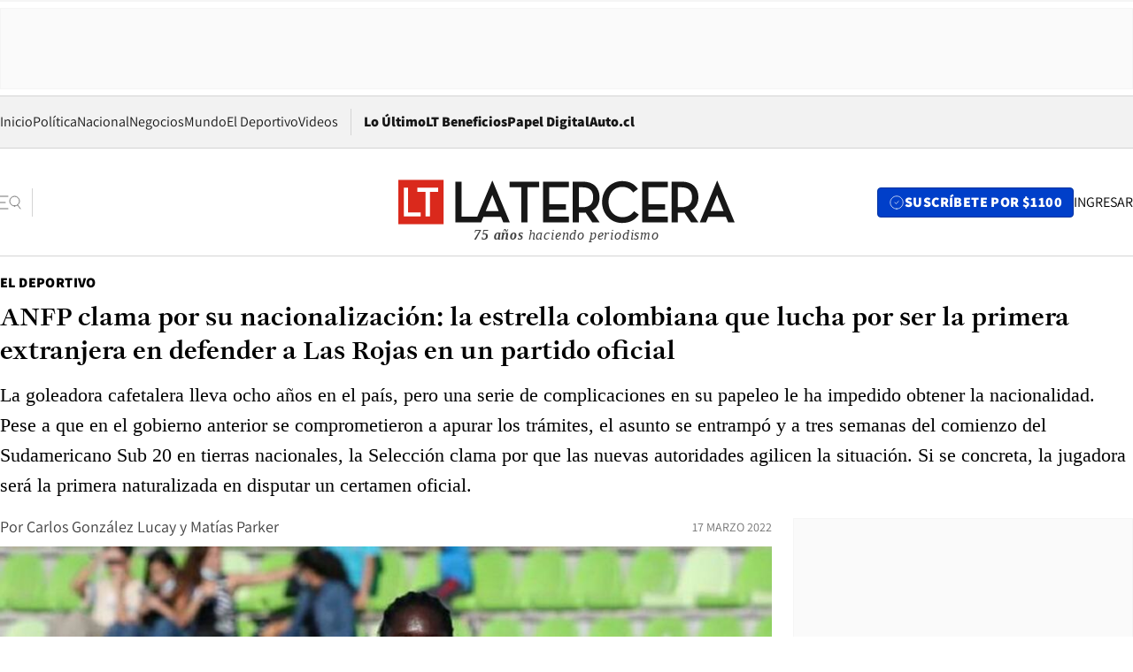

--- FILE ---
content_type: text/html; charset=utf-8
request_url: https://www.latercera.com/el-deportivo/noticia/anfp-clama-por-su-nacionalizacion-la-estrella-colombiana-que-lucha-por-ser-la-primera-extranjera-en-defender-a-las-rojas-en-un-partido-oficial/CIQYITRLWBDJDP4DB65ZXXQUYQ/
body_size: 79332
content:
<!DOCTYPE html><html lang="es"><head><meta charSet="UTF-8"/><meta name="viewport" content="width=device-width, initial-scale=1"/><title>ANFP clama por su nacionalización: la estrella colombiana que lucha por ser la primera extranjera en defender a Las Rojas en un partido oficial - La Tercera</title><meta name="robots" content="index, follow, max-image-preview:large"/><meta property="og:site_name" content="La Tercera"/><meta property="og:type" content="article"/><meta property="og:url" content="https://www.latercera.com/el-deportivo/noticia/anfp-clama-por-su-nacionalizacion-la-estrella-colombiana-que-lucha-por-ser-la-primera-extranjera-en-defender-a-las-rojas-en-un-partido-oficial/CIQYITRLWBDJDP4DB65ZXXQUYQ/"/><meta name="description" content="La goleadora cafetalera lleva ocho años en el país, pero una serie de complicaciones en su papeleo le ha impedido obtener la nacionalidad. Pese a que en el gobierno anterior se comprometieron a apurar los trámites, el asunto se entrampó y a tres semanas del comienzo del Sudamericano Sub 20 en tierras nacionales, la Selección clama por que las nuevas autoridades agilicen la situación. Si se concreta, la jugadora será la primera naturalizada en disputar un certamen oficial."/><meta property="og:description" content="La goleadora cafetalera lleva ocho años en el país, pero una serie de complicaciones en su papeleo le ha impedido obtener la nacionalidad. Pese a que en el gobierno anterior se comprometieron a apurar los trámites, el asunto se entrampó y a tres semanas del comienzo del Sudamericano Sub 20 en tierras nacionales, la Selección clama por que las nuevas autoridades agilicen la situación. Si se concreta, la jugadora será la primera naturalizada en disputar un certamen oficial."/><meta name="twitter:description" content="La goleadora cafetalera lleva ocho años en el país, pero una serie de complicaciones en su papeleo le ha impedido obtener la nacionalidad. Pese a que en el gobierno anterior se comprometieron a apurar los trámites, el asunto se entrampó y a tres semanas del comienzo del Sudamericano Sub 20 en tierras nacionales, la Selección clama por que las nuevas autoridades agilicen la situación. Si se concreta, la jugadora será la primera naturalizada en disputar un certamen oficial."/><meta property="og:title" content="ANFP clama por su nacionalización: la estrella colombiana que lucha por ser la primera extranjera en defender a Las Rojas en un partido oficial - La Tercera"/><meta name="twitter:title" content="ANFP clama por su nacionalización: la estrella colombiana que lucha por ser la primera extranjera en defender a Las Rojas en un partido oficial - La Tercera"/><meta name="author" content="Carlos González Lucay"/><meta property="article:author" content="Carlos González Lucay"/><meta property="article:section" content="El Deportivo"/><meta name="keywords" content="La Tercera PM, Fútbol, La Tercera PM, Sudamericano Sub 20, Selección chilena, Mary Valencia"/><meta property="og:see_also" content="https://www.latercera.com/el-deportivo"/><meta property="og:updated_time" content="2022-03-17T16:55:00.661Z"/><meta property="article:modified_time" content="2022-03-17T16:55:00.661Z"/><meta property="article:published_time" content="2022-03-17T16:55:00.669Z"/><meta property="og:image" content="https://www.latercera.com/resizer/v2/VDHPC6K4BZCORLEZ2GAVTMEH4M.jpg?auth=14dec391190f7dcc237cf1b6ae6dee21db8adae4fb94be21e12f43dc13fa24ed&amp;height=630&amp;width=1200&amp;smart=true"/><meta name="twitter:image" content="https://www.latercera.com/resizer/v2/VDHPC6K4BZCORLEZ2GAVTMEH4M.jpg?auth=14dec391190f7dcc237cf1b6ae6dee21db8adae4fb94be21e12f43dc13fa24ed&amp;height=630&amp;width=1200&amp;smart=true"/><meta property="og:image:alt" content="Mary Valencia jugando un partido amistoso por la selección femenina."/><meta name="twitter:image:alt" content="Mary Valencia jugando un partido amistoso por la selección femenina."/><meta property="og:image:width" content="1200"/><meta property="og:image:height" content="630"/><meta name="twitter:card" content="summary_large_image"/><meta name="twitter:site" content="@latercera"/><link rel="canonical" href="https://www.latercera.com/el-deportivo/noticia/anfp-clama-por-su-nacionalizacion-la-estrella-colombiana-que-lucha-por-ser-la-primera-extranjera-en-defender-a-las-rojas-en-un-partido-oficial/CIQYITRLWBDJDP4DB65ZXXQUYQ/"/><link rel="icon" type="image/x-icon" href="/pf/resources/favicon/la-tercera/favicon.ico?d=1085&amp;mxId=00000000"/><link as="font" crossorigin="" fetchpriority="high" href="/pf/resources/fonts/JolyHeadline-Bold.woff2?d=1085&amp;mxId=00000000" rel="preload" type="font/woff2"/><link as="font" crossorigin="" fetchpriority="high" href="/pf/resources/fonts/Assistant-ExtraBold.woff2?d=1085&amp;mxId=00000000" rel="preload" type="font/woff2"/><link as="font" crossorigin="" fetchpriority="high" href="/pf/resources/fonts/Assistant-Regular.woff2?d=1085&amp;mxId=00000000" rel="preload" type="font/woff2"/><link rel="preload" href="/pf/resources/styles/la-tercera/css/article.css?d=1085&amp;mxId=00000000" as="style"/><link rel="stylesheet" href="/pf/resources/styles/la-tercera/css/article.css?d=1085&amp;mxId=00000000" media="screen"/><link rel="preload" href="https://www.latercera.com/resizer/v2/VDHPC6K4BZCORLEZ2GAVTMEH4M.jpg?auth=14dec391190f7dcc237cf1b6ae6dee21db8adae4fb94be21e12f43dc13fa24ed&amp;smart=true&amp;width=375&amp;height=211&amp;quality=70" as="image" media="(max-width: 375px)"/><link rel="preload" href="https://www.latercera.com/resizer/v2/VDHPC6K4BZCORLEZ2GAVTMEH4M.jpg?auth=14dec391190f7dcc237cf1b6ae6dee21db8adae4fb94be21e12f43dc13fa24ed&amp;smart=true&amp;width=450&amp;height=253&amp;quality=70" as="image" media="(min-width: 376px) (max-width: 450px)"/><link rel="preload" href="https://www.latercera.com/resizer/v2/VDHPC6K4BZCORLEZ2GAVTMEH4M.jpg?auth=14dec391190f7dcc237cf1b6ae6dee21db8adae4fb94be21e12f43dc13fa24ed&amp;smart=true&amp;width=600&amp;height=338&amp;quality=70" as="image" media="(min-width: 451px) (max-width: 600px)"/><link rel="preload" href="https://www.latercera.com/resizer/v2/VDHPC6K4BZCORLEZ2GAVTMEH4M.jpg?auth=14dec391190f7dcc237cf1b6ae6dee21db8adae4fb94be21e12f43dc13fa24ed&amp;smart=true&amp;width=990&amp;height=557&amp;quality=70" as="image" media="(min-width: 1024px) (max-width: 1365px)"/><link rel="preload" href="https://www.latercera.com/resizer/v2/VDHPC6K4BZCORLEZ2GAVTMEH4M.jpg?auth=14dec391190f7dcc237cf1b6ae6dee21db8adae4fb94be21e12f43dc13fa24ed&amp;smart=true&amp;width=800&amp;height=450&amp;quality=70" as="image" media="(min-width: 1366px)"/><link rel="amphtml" href="https://www.latercera.com/el-deportivo/noticia/anfp-clama-por-su-nacionalizacion-la-estrella-colombiana-que-lucha-por-ser-la-primera-extranjera-en-defender-a-las-rojas-en-un-partido-oficial/CIQYITRLWBDJDP4DB65ZXXQUYQ/?outputType=base-amp-type"/><script type="application/ld+json">{"@type":"NewsArticle","@context":"https://schema.org","articleBody":"La multiculturalidad que aporta la inmigración en Chile le ha permitido al país recibir nuevas figuras en distintas áreas. El deporte, por supuesto, es una de ellas y bien lo sabe la selección femenina Sub 20 que goza de los goles de la promisoria delantera Mary Valencia. La jugadora nacida en Colombia lleva ocho años en el país y rápidamente despuntó con su talento con el balón, donde se inició en la escuela de fútbol de Jorge Ormeño, para luego pasar a Santiago Wanderers y recalar en Santiago Morning. “La defino como una jugadora potente, de buena contextura física, muy buena en el juego aéreo. Tiene un biotipo no habitual al que tenemos en Chile, donde su velocidad marca diferencia con el resto, y lo hace desde temprana edad. Ella va a ser un aporte para el fútbol chileno”, señala el seleccionador nacional Andrés Aguayo. La delantera ha sido una de las grandes figuras durante la preparación del representativo nacional que se alista para el Sudamericano de la categoría, que comienza el próximo 6 de abril, en La Calera. Sin embargo, hay un detalle muy importante y que tiene a la ANFP con el alma en vilo: a tres semanas de la cita, la figura aún no obtiene su carta de nacionalidad. Valencia se transformaría en la primera mujer de otro país que defiende a la selección chilena en un certamen oficial. Como los amistosos que ha disputado el equipo nacional no son oficiales, la delantera ha podido participar de todo el proceso preparatorio. No obstante, el torneo próximo a comenzar es oficial y de ahí la urgencia de poder concretar las tratativas. Pese a existir el compromiso del gobierno por agilizar las gestiones -comenzadas en 2019-, finalmente la nacionalización no se concretó, debido a la burocracia y, en particular, a un certificado de antecedentes de su estadía en Colombia. Un trámite bastante peculiar, pensando que Mary salió de su país natal cuando apenas tenía 11 años. Por lo tanto, la lógica indicaría que un documento de esa naturaleza no debería proceder. En la ANFP, sin embargo, reconocen que durante los últimos días se ha agilizado el proceso, más allá que aún no tienen una respuesta formal. “Ha sido una dificultad no saber si vamos a contar con ella. Eso produce incertidumbre no solo en el cuerpo técnico, sino que también en sus compañeras que están siempre pendientes y alertas preguntando cómo va la situación de ella. Es una jugadora importante para nosotros y es un torneo importante para nosotros, con la relevancia que tiene de jugarse en Chile, ya que hace mucho tiempo que no se juega un Sudamericano acá, y de la responsabilidad que tenemos como tal para enfrentar este tipo de campeonatos”, detalla el seleccionador nacional, dando cuenta de cómo la situación ha afectado a todo el grupo. Valencia, al ser contactada por El Deportivo, reconoce estar angustiada por el proceso que enfrenta. Solo quiere defender a Chile. “Me quiero nacionalizar porque ya me siento una chilena más. Llegué muy pequeña, con solo once años, y he tenido muchas oportunidad que quizás en Colombia no habría tenido. He aprendido muchas cosas. Nunca pensé que me iría tan bien como hasta ahora. Teniendo la nacionalidad me encantaría jugar por Chile como forma de agradecimiento y ser una chilena más”, comienza diciendo. “El proceso de mi nacionalización lleva mucho tiempo desde que lo empezamos. El inicio del proceso fue cuando cumplí cinco años en el país, que fue un requisito primordial para poder solicitar la carta de nacionalización. Eso fue en el 2018. En el 2020 recién nos llegó la respuesta, que fue rechazada. Ahora, cuando empezaron los microciclos en la Selección, en el 2021, salió nuevamente rechazada con fecha del 25 de febrero de 2022. Nos mandaron la respuesta, que teníamos un plazo de cinco días para mandar los tres documentos que nos faltaban. Ese mismo día hicimos todo lo posible para que esos documentos llegaran en el plazo a extranjería. Eso lo logramos. Ahora sigo esperando porque no he recibido ninguna respuesta. Sigo esperando saber si tengo o no la nacionalidad”, enfatiza. “¿Qué falta? Lo que tengo entendido es que todavía no me han entregado la nacionalización porque deben revisar los últimos tres documentos que me pidieron. Sigo esperando la respuesta”. Es que participar en el Sudamericano que se realizará en La Calera asoma como el gran objetivo de la corta pero exitosa carrera de Valencia. “Es mi mayor deseo. Ha sido un largo camino, lleno de muchas cosas buenas, de alegrías, de conocer mucha gente y de mucho aprendizaje. Sería una de mis metas a corto plazo. Nada mejor que representar a Chile de la mejor manera, sintiéndome parte de este país”, dice Valencia. Para cerrar, Valencia se refiere al proceso que la transformaría en la primera mujer extranjera que defiende a la Roja en partidos oficiales. “Es realmente emocionante. Saber que podría ser la primera en tener la nacionalidad y estar representando a Chile en el Sudamericano me da mucha alegría. Ser nominada en la Selección, jugar un amistoso con la camiseta puesta, es un plus para seguir trabajando para representar a Chile de la mejor manera. Es un paso al sueño que vengo buscando hace harto tiempo para ser una chilena más”, cierra.","articleSection":"El Deportivo","author":[{"@type":"Person","name":"Carlos González Lucay","url":"https://www.latercera.com/autor/carlos-gonzalez-lucay","image":[{"@type":"ImageObject","height":300,"width":300,"url":"https://www.latercera.com/resizer/v2/https%3A%2F%2Fauthor-service-images-prod-us-east-1.publishing.aws.arc.pub%2Fcopesa%2Ffc4ab172-a110-4587-babe-a6e0c5946f0f.png?auth=945f58f7fae345cc6c74e5e82218a56ebdc165a1e2107c30c2bd258548d666f7&height=300&width=300&smart=true"},{"@type":"ImageObject","height":600,"width":600,"url":"https://www.latercera.com/resizer/v2/https%3A%2F%2Fauthor-service-images-prod-us-east-1.publishing.aws.arc.pub%2Fcopesa%2Ffc4ab172-a110-4587-babe-a6e0c5946f0f.png?auth=945f58f7fae345cc6c74e5e82218a56ebdc165a1e2107c30c2bd258548d666f7&height=600&width=600&smart=true"}]},{"@type":"Person","name":"Matías Parker","url":"https://www.latercera.com/autor/matias-parker","image":[{"@type":"ImageObject","height":300,"width":300,"url":"https://www.latercera.com/resizer/v2/https%3A%2F%2Fauthor-service-images-prod-us-east-1.publishing.aws.arc.pub%2Fcopesa%2F9d3669f2-0b57-47bb-8fb5-949d0d07dd74.png?auth=5fb785168b188f15407b2f13e6e61dd567f938d3a8ff90fa972dbb81de83885c&height=300&width=300&smart=true"},{"@type":"ImageObject","height":600,"width":600,"url":"https://www.latercera.com/resizer/v2/https%3A%2F%2Fauthor-service-images-prod-us-east-1.publishing.aws.arc.pub%2Fcopesa%2F9d3669f2-0b57-47bb-8fb5-949d0d07dd74.png?auth=5fb785168b188f15407b2f13e6e61dd567f938d3a8ff90fa972dbb81de83885c&height=600&width=600&smart=true"}]}],"dateCreated":"2022-03-16T22:09:25.287Z","dateModified":"2022-03-17T16:55:00.661Z","datePublished":"2022-03-17T16:55:00.669Z","description":"La goleadora cafetalera lleva ocho años en el país, pero una serie de complicaciones en su papeleo le ha impedido obtener la nacionalidad. Pese a que en el gobierno anterior se comprometieron a apurar los trámites, el asunto se entrampó y a tres semanas del comienzo del Sudamericano Sub 20 en tierras nacionales, la Selección clama por que las nuevas autoridades agilicen la situación. Si se concreta, la jugadora será la primera naturalizada en disputar un certamen oficial.","headline":"ANFP clama por su nacionalización: la estrella colombiana que lucha por ser la primera extranjera en defender a Las Rojas en un partido oficial","image":[{"@type":"ImageObject","width":375,"url":"https://www.latercera.com/resizer/v2/VDHPC6K4BZCORLEZ2GAVTMEH4M.jpg?auth=14dec391190f7dcc237cf1b6ae6dee21db8adae4fb94be21e12f43dc13fa24ed&width=375&smart=true","description":"Mary Valencia"},{"@type":"ImageObject","width":450,"url":"https://www.latercera.com/resizer/v2/VDHPC6K4BZCORLEZ2GAVTMEH4M.jpg?auth=14dec391190f7dcc237cf1b6ae6dee21db8adae4fb94be21e12f43dc13fa24ed&width=450&smart=true","description":"Mary Valencia"},{"@type":"ImageObject","width":600,"url":"https://www.latercera.com/resizer/v2/VDHPC6K4BZCORLEZ2GAVTMEH4M.jpg?auth=14dec391190f7dcc237cf1b6ae6dee21db8adae4fb94be21e12f43dc13fa24ed&width=600&smart=true","description":"Mary Valencia"},{"@type":"ImageObject","width":768,"url":"https://www.latercera.com/resizer/v2/VDHPC6K4BZCORLEZ2GAVTMEH4M.jpg?auth=14dec391190f7dcc237cf1b6ae6dee21db8adae4fb94be21e12f43dc13fa24ed&width=768&smart=true","description":"Mary Valencia"},{"@type":"ImageObject","width":990,"url":"https://www.latercera.com/resizer/v2/VDHPC6K4BZCORLEZ2GAVTMEH4M.jpg?auth=14dec391190f7dcc237cf1b6ae6dee21db8adae4fb94be21e12f43dc13fa24ed&width=990&smart=true","description":"Mary Valencia"},{"@type":"ImageObject","width":800,"url":"https://www.latercera.com/resizer/v2/VDHPC6K4BZCORLEZ2GAVTMEH4M.jpg?auth=14dec391190f7dcc237cf1b6ae6dee21db8adae4fb94be21e12f43dc13fa24ed&width=800&smart=true","description":"Mary Valencia"},{"@type":"ImageObject","width":1200,"url":"https://www.latercera.com/resizer/v2/VDHPC6K4BZCORLEZ2GAVTMEH4M.jpg?auth=14dec391190f7dcc237cf1b6ae6dee21db8adae4fb94be21e12f43dc13fa24ed&width=1200&smart=true","description":"Mary Valencia"},{"@type":"ImageObject","width":375,"height":250,"url":"https://www.latercera.com/resizer/v2/O2NABGQC3BFKRMJFEIRKJIJSWQ.jpg?auth=006ff7d30d4f7444af95c34c8d48677ab49066fc6844485c1cb8f582f9004a06&height=250&width=375&smart=true","description":"Mary Valencia"},{"@type":"ImageObject","width":450,"height":300,"url":"https://www.latercera.com/resizer/v2/O2NABGQC3BFKRMJFEIRKJIJSWQ.jpg?auth=006ff7d30d4f7444af95c34c8d48677ab49066fc6844485c1cb8f582f9004a06&height=300&width=450&smart=true","description":"Mary Valencia"},{"@type":"ImageObject","width":600,"height":400,"url":"https://www.latercera.com/resizer/v2/O2NABGQC3BFKRMJFEIRKJIJSWQ.jpg?auth=006ff7d30d4f7444af95c34c8d48677ab49066fc6844485c1cb8f582f9004a06&height=400&width=600&smart=true","description":"Mary Valencia"},{"@type":"ImageObject","width":768,"height":512,"url":"https://www.latercera.com/resizer/v2/O2NABGQC3BFKRMJFEIRKJIJSWQ.jpg?auth=006ff7d30d4f7444af95c34c8d48677ab49066fc6844485c1cb8f582f9004a06&height=512&width=768&smart=true","description":"Mary Valencia"},{"@type":"ImageObject","width":990,"height":660,"url":"https://www.latercera.com/resizer/v2/O2NABGQC3BFKRMJFEIRKJIJSWQ.jpg?auth=006ff7d30d4f7444af95c34c8d48677ab49066fc6844485c1cb8f582f9004a06&height=660&width=990&smart=true","description":"Mary Valencia"},{"@type":"ImageObject","width":800,"height":533,"url":"https://www.latercera.com/resizer/v2/O2NABGQC3BFKRMJFEIRKJIJSWQ.jpg?auth=006ff7d30d4f7444af95c34c8d48677ab49066fc6844485c1cb8f582f9004a06&height=533&width=800&smart=true","description":"Mary Valencia"},{"@type":"ImageObject","width":1200,"height":800,"url":"https://www.latercera.com/resizer/v2/O2NABGQC3BFKRMJFEIRKJIJSWQ.jpg?auth=006ff7d30d4f7444af95c34c8d48677ab49066fc6844485c1cb8f582f9004a06&height=800&width=1200&smart=true","description":"Mary Valencia"}],"keywords":["La Tercera PM","Fútbol","La Tercera PM","Sudamericano Sub 20","Selección chilena","Mary Valencia"],"mainEntity":{"@type":"ItemList","itemListElement":[{"@type":"ListItem","position":0,"item":{"@type":"WebPage","@id":"https://www.latercera.com/etiqueta/la-tercera-pm/","name":"La Tercera PM"}},{"@type":"ListItem","position":1,"item":{"@type":"WebPage","@id":"https://www.latercera.com/etiqueta/futbol/","name":"Fútbol"}},{"@type":"ListItem","position":2,"item":{"@type":"WebPage","@id":"https://www.latercera.com/etiqueta/la-tercera-pm/","name":"La Tercera PM"}},{"@type":"ListItem","position":3,"item":{"@type":"WebPage","@id":"https://www.latercera.com/etiqueta/sudamericano-sub-20/","name":"Sudamericano Sub 20"}},{"@type":"ListItem","position":4,"item":{"@type":"WebPage","@id":"https://www.latercera.com/etiqueta/seleccion-chilena/","name":"Selección chilena"}},{"@type":"ListItem","position":5,"item":{"@type":"WebPage","@id":"https://www.latercera.com/etiqueta/mary-valencia/","name":"Mary Valencia"}}]},"mainEntityOfPage":{"@type":"WebPage","@id":"https://www.latercera.com/el-deportivo/noticia/anfp-clama-por-su-nacionalizacion-la-estrella-colombiana-que-lucha-por-ser-la-primera-extranjera-en-defender-a-las-rojas-en-un-partido-oficial/CIQYITRLWBDJDP4DB65ZXXQUYQ/"},"publisher":{"@type":"Organization","name":"La Tercera","url":"https://www.latercera.com/","logo":{"@type":"ImageObject","url":"https://www.latercera.com/resizer/iZiSxC1F0QnCJrbYAVDHcpm1csU=/arc-anglerfish-arc2-prod-copesa/public/OMY53THTHFDXZHC46CCUJ3XFWE.png","height":50,"width":400},"sameAs":["https://www.facebook.com/laterceracom","https://www.instagram.com/laterceracom/","https://www.tiktok.com/@latercera","https://twitter.com/latercera","https://www.youtube.com/user/latercera"]}}</script><script type="application/ld+json">{"@type":"BreadcrumbList","@context":"https://schema.org","itemListElement":[{"@type":"ListItem","position":1,"item":{"@id":"https://www.latercera.com","name":"La Tercera"}},{"@type":"ListItem","position":2,"item":{"@id":"https://www.latercera.com/el-deportivo/","name":"El Deportivo"}},{"@type":"ListItem","position":3,"item":{"@id":"https://www.latercera.com/el-deportivo/noticia/anfp-clama-por-su-nacionalizacion-la-estrella-colombiana-que-lucha-por-ser-la-primera-extranjera-en-defender-a-las-rojas-en-un-partido-oficial/CIQYITRLWBDJDP4DB65ZXXQUYQ/","name":"ANFP clama por su nacionalización: la estrella colombiana que lucha por ser la primera extranjera en defender a Las Rojas en un partido oficial"}}]}</script><script type="application/ld+json">{"@type":"NewsMediaOrganization","@context":"https://schema.org","description":"Noticias de última hora de Chile, América Latina y el mundo. Contenidos exclusivos de política, internacional, economía, opinión, cultura, espectáculos y tendencias. Novedades de la actualidad local y contenidos interactivos de La Tercera.","email":"contacto@grupocopesa.com","ethicsPolicy":"https://canaldenuncias.grupocopesa.cl/gobierno-corporativo/view.php?file=CodigoEtica.pdf","logo":{"@type":"ImageObject","url":"https://www.latercera.com/resizer/iZiSxC1F0QnCJrbYAVDHcpm1csU=/arc-anglerfish-arc2-prod-copesa/public/OMY53THTHFDXZHC46CCUJ3XFWE.png","height":50,"width":400},"name":"La Tercera","publishingPrinciples":"https://canaldenuncias.grupocopesa.cl/gobierno-corporativo/view.php?file=CodigoEtica.pdf","sameAs":["https://www.facebook.com/laterceracom","https://www.instagram.com/laterceracom/","https://www.tiktok.com/@latercera","https://twitter.com/latercera","https://www.youtube.com/user/latercera"],"url":"https://www.latercera.com","address":{"@type":"PostalAddress","contactType":"contacto@grupocopesa.com","streetAddress":" Av. Apoquindo 4660, Las Condes","addressLocality":"Santiago","addressRegion":"Metropolitana","postalCode":"7560969","addressCountry":"CL"}}</script><script type="application/ld+json">{"@type":"WebSite","@context":"https://schema.org","url":"https://www.latercera.com","potentialAction":{"@type":"SearchAction","target":"https://www.latercera.com/search/?q={search_term_string}","query-input":"required name=search_term_string"}}</script><script type="application/javascript" id="polyfill-script">if(!Array.prototype.includes||!(window.Object && window.Object.assign)||!window.Promise||!window.Symbol||!window.fetch){document.write('<script type="application/javascript" src="/pf/dist/engine/polyfill.js?d=1085&mxId=00000000" defer=""><\/script>')}</script><script id="fusion-engine-react-script" type="application/javascript" src="/pf/dist/engine/react.js?d=1085&amp;mxId=00000000" defer=""></script><script id="fusion-engine-combinations-script" type="application/javascript" src="/pf/dist/components/combinations/base-type.js?d=1085&amp;mxId=00000000" defer=""></script><script data-integration="gtm-head">
	(function(w,d,s,l,i){w[l]=w[l]||[];w[l].push({'gtm.start':
		new Date().getTime(),event:'gtm.js'});var f=d.getElementsByTagName(s)[0],
		j=d.createElement(s),dl=l!='dataLayer'?'&l='+l:'';j.async=true;j.src=
		'https://www.googletagmanager.com/gtm.js?id='+i+dl;f.parentNode.insertBefore(j,f);
		})(window,document,'script','dataLayer','GTM-T2QV7ZXP');
	</script><script defer="" data-integration="marfeel">
		!(function () {
			"use strict";
			function e(e) {
				var t = !(arguments.length > 1 && void 0 !== arguments[1]) || arguments[1],
					c = document.createElement("script");
				(c.src = e),
					t
						? (c.type = "module")
						: ((c.async = !0), (c.type = "text/javascript"), c.setAttribute("nomodule", ""));
				var n = document.getElementsByTagName("script")[0];
				n.parentNode.insertBefore(c, n);
			}
			!(function (t, c) {
				!(function (t, c, n) {
					var a, o, r;
					(n.accountId = c),
						(null !== (a = t.marfeel) && void 0 !== a) || (t.marfeel = {}),
						(null !== (o = (r = t.marfeel).cmd) && void 0 !== o) || (r.cmd = []),
						(t.marfeel.config = n);
					var i = "https://sdk.mrf.io/statics";
					e("".concat(i, "/marfeel-sdk.js?id=").concat(c), !0),
						e("".concat(i, "/marfeel-sdk.es5.js?id=").concat(c), !1);
				})(t, c, arguments.length > 2 && void 0 !== arguments[2] ? arguments[2] : {});
			})(window, 10372, {} /* Config */);
		})();</script><script defer="" type="text/javascript">
		(function() {
			function getCookie(name) {
				var cookieArray = document.cookie.split('; ');
				var cookieValue = null;
				for (var i = 0; i < cookieArray.length; i++) {
					var cookiePair = cookieArray[i].split('=');
					if (name === cookiePair[0]) {
						cookieValue = decodeURIComponent(cookiePair[1]);
						break;
					}
				}
				return cookieValue;
			}

			var isLoggedIn = window.localStorage.getItem('ltsess');
			var isPremium = getCookie('ltprm');

			if (isLoggedIn == 'true') {
				window.marfeel.cmd.push(['compass', function(compass) {
					compass.setUserType(2);
				}]);
			}
			if (isPremium != 'false' && isPremium) {
				window.marfeel.cmd.push(['compass', function(compass) {
					compass.setUserType(3);
				}]);
			}
		})();</script><script async="" data-integration="comscore" src="https://sb.scorecardresearch.com/beacon.js"></script><script defer="" data-integration="comscore">
	var _comscore = _comscore || [];
	_comscore.push({ c1: "2", c2: "6906468", options: {enableFirstPartyCookie: true,bypassUserConsentRequirementFor1PCookie: true}});
	(function() {
              var s = document.createElement("script"), el = document.getElementsByTagName("script")[0]; s.async = true;
              s.src = "https://sb.scorecardresearch.com/cs/6906468/beacon.js";
              el.parentNode.insertBefore(s, el);
            })();
	</script>
<script>(window.BOOMR_mq=window.BOOMR_mq||[]).push(["addVar",{"rua.upush":"false","rua.cpush":"true","rua.upre":"false","rua.cpre":"true","rua.uprl":"false","rua.cprl":"false","rua.cprf":"false","rua.trans":"SJ-bca8770c-d812-4977-a3e7-75307beb6e29","rua.cook":"false","rua.ims":"false","rua.ufprl":"false","rua.cfprl":"true","rua.isuxp":"false","rua.texp":"norulematch","rua.ceh":"false","rua.ueh":"false","rua.ieh.st":"0"}]);</script>
                              <script>!function(e){var n="https://s.go-mpulse.net/boomerang/";if("False"=="True")e.BOOMR_config=e.BOOMR_config||{},e.BOOMR_config.PageParams=e.BOOMR_config.PageParams||{},e.BOOMR_config.PageParams.pci=!0,n="https://s2.go-mpulse.net/boomerang/";if(window.BOOMR_API_key="ZZ6GQ-CZGQY-PFVX5-D656L-P96M7",function(){function e(){if(!o){var e=document.createElement("script");e.id="boomr-scr-as",e.src=window.BOOMR.url,e.async=!0,i.parentNode.appendChild(e),o=!0}}function t(e){o=!0;var n,t,a,r,d=document,O=window;if(window.BOOMR.snippetMethod=e?"if":"i",t=function(e,n){var t=d.createElement("script");t.id=n||"boomr-if-as",t.src=window.BOOMR.url,BOOMR_lstart=(new Date).getTime(),e=e||d.body,e.appendChild(t)},!window.addEventListener&&window.attachEvent&&navigator.userAgent.match(/MSIE [67]\./))return window.BOOMR.snippetMethod="s",void t(i.parentNode,"boomr-async");a=document.createElement("IFRAME"),a.src="about:blank",a.title="",a.role="presentation",a.loading="eager",r=(a.frameElement||a).style,r.width=0,r.height=0,r.border=0,r.display="none",i.parentNode.appendChild(a);try{O=a.contentWindow,d=O.document.open()}catch(_){n=document.domain,a.src="javascript:var d=document.open();d.domain='"+n+"';void(0);",O=a.contentWindow,d=O.document.open()}if(n)d._boomrl=function(){this.domain=n,t()},d.write("<bo"+"dy onload='document._boomrl();'>");else if(O._boomrl=function(){t()},O.addEventListener)O.addEventListener("load",O._boomrl,!1);else if(O.attachEvent)O.attachEvent("onload",O._boomrl);d.close()}function a(e){window.BOOMR_onload=e&&e.timeStamp||(new Date).getTime()}if(!window.BOOMR||!window.BOOMR.version&&!window.BOOMR.snippetExecuted){window.BOOMR=window.BOOMR||{},window.BOOMR.snippetStart=(new Date).getTime(),window.BOOMR.snippetExecuted=!0,window.BOOMR.snippetVersion=12,window.BOOMR.url=n+"ZZ6GQ-CZGQY-PFVX5-D656L-P96M7";var i=document.currentScript||document.getElementsByTagName("script")[0],o=!1,r=document.createElement("link");if(r.relList&&"function"==typeof r.relList.supports&&r.relList.supports("preload")&&"as"in r)window.BOOMR.snippetMethod="p",r.href=window.BOOMR.url,r.rel="preload",r.as="script",r.addEventListener("load",e),r.addEventListener("error",function(){t(!0)}),setTimeout(function(){if(!o)t(!0)},3e3),BOOMR_lstart=(new Date).getTime(),i.parentNode.appendChild(r);else t(!1);if(window.addEventListener)window.addEventListener("load",a,!1);else if(window.attachEvent)window.attachEvent("onload",a)}}(),"".length>0)if(e&&"performance"in e&&e.performance&&"function"==typeof e.performance.setResourceTimingBufferSize)e.performance.setResourceTimingBufferSize();!function(){if(BOOMR=e.BOOMR||{},BOOMR.plugins=BOOMR.plugins||{},!BOOMR.plugins.AK){var n="true"=="true"?1:0,t="",a="amjuteqx3thiu2lnvr4q-f-03bc664d6-clientnsv4-s.akamaihd.net",i="false"=="true"?2:1,o={"ak.v":"39","ak.cp":"930542","ak.ai":parseInt("595896",10),"ak.ol":"0","ak.cr":9,"ak.ipv":4,"ak.proto":"h2","ak.rid":"4ea97fcb","ak.r":41406,"ak.a2":n,"ak.m":"dscr","ak.n":"ff","ak.bpcip":"3.19.73.0","ak.cport":52096,"ak.gh":"23.216.9.138","ak.quicv":"","ak.tlsv":"tls1.3","ak.0rtt":"","ak.0rtt.ed":"","ak.csrc":"-","ak.acc":"","ak.t":"1768795257","ak.ak":"hOBiQwZUYzCg5VSAfCLimQ==laqywmAvPiOQqxMoQ9zCw8wBjxuCHUWPSFzZKw3eRZ1ACPSb5saQEBksBSXmm2p2b1ofdDBPlwrcIwYI1TZFZ4qca8zH/d+BXVbqanCf8apTT82ftjiWjAyKCcru6h7RWdxzCLlgu/eYf7DFhldh3xC7W0RQ5Wv1vFTK+2TKZ0J2wPoDO+nOPXyl1Rk271P3cp3UuKBwtC6EoJVSeiske/z73mn9dqyfc6Tmpsgf+Tf5Uv1R1d4zV3pdeT/bb0KCaWMyYnW9q9YfjhIkSoTrkVnwOTFXtW6DMzTRBGIRJ0J1F7+72NrKMyHJpXazXK/WXNFPazSqIaEWt+0upjGXs3tNk3Kn/ov6wzZHQtz5xYOhpeuk5dyJxn81/oWK9ZConKFihb3IVekYSEMRAnxbEuVTVCNqBOCHH8qmFziBznQ=","ak.pv":"36","ak.dpoabenc":"","ak.tf":i};if(""!==t)o["ak.ruds"]=t;var r={i:!1,av:function(n){var t="http.initiator";if(n&&(!n[t]||"spa_hard"===n[t]))o["ak.feo"]=void 0!==e.aFeoApplied?1:0,BOOMR.addVar(o)},rv:function(){var e=["ak.bpcip","ak.cport","ak.cr","ak.csrc","ak.gh","ak.ipv","ak.m","ak.n","ak.ol","ak.proto","ak.quicv","ak.tlsv","ak.0rtt","ak.0rtt.ed","ak.r","ak.acc","ak.t","ak.tf"];BOOMR.removeVar(e)}};BOOMR.plugins.AK={akVars:o,akDNSPreFetchDomain:a,init:function(){if(!r.i){var e=BOOMR.subscribe;e("before_beacon",r.av,null,null),e("onbeacon",r.rv,null,null),r.i=!0}return this},is_complete:function(){return!0}}}}()}(window);</script></head><body><div id="fusion-app"><div class="article-right-rail  "><header class="article-right-rail__header"><div class="ads-block  show  isItt  ad-background " style="--adBackgroundColor:#FAFAFA;--adBorderColor:#f5f5f5"><div class="ads-block__container" id="arcad-feature-f0fpjJ7M6D4u4ki-1a74c3d0e519e7"><div class="ads-block__unit-wrapper" style="max-width:800px" data-testid="ad-block-unit-wrapper"><div style="height:480"></div></div></div></div><div class="masthead"><div></div><div class="masthead__wrapper"><div class="masthead__ad" id="masthead__ad"><div class="ads-block  show    ad-background " style="--adBackgroundColor:#FAFAFA;--adBorderColor:#f5f5f5"><div class="ads-block__container" id="arcad-feature-f0f1khpdMEGE3lB-db8817f80176f"><div class="ads-block__unit-wrapper m50 d90" style="max-width:970px" data-testid="ad-block-unit-wrapper"><div style="height:50"></div></div></div></div></div><nav class="masthead__nav"><ul class="masthead__nav-list"><li class="masthead__nav-list-item"><a class="base-link" href="/" target="_self">Inicio</a></li><li class="masthead__nav-list-item"><a class="base-link" href="/canal/politica/" target="_self">Política</a></li><li class="masthead__nav-list-item"><a class="base-link" href="/canal/nacional/" target="_self">Nacional</a></li><li class="masthead__nav-list-item"><a class="base-link" href="/canal/pulso/" target="_self">Negocios</a></li><li class="masthead__nav-list-item"><a class="base-link" href="/canal/mundo/" target="_self">Mundo</a></li><li class="masthead__nav-list-item"><a class="base-link" href="/canal/el-deportivo/" target="_self">El Deportivo</a></li><li class="masthead__nav-list-item"><a class="base-link" href="https://www.latercera.com/videos/" target="_self">Videos</a></li></ul><div class="masthead__nav-divider"></div><ul class="masthead__nav-list-extra"><li class="masthead__nav-list-extra-item"><a class="base-link" href="/lo-ultimo/" target="_self">Lo Último</a></li><li class="masthead__nav-list-extra-item"><a class="base-link" href="/club-la-tercera/" target="_self">LT Beneficios</a></li><li class="masthead__nav-list-extra-item"><a class="base-link" href="https://kiosco.latercera.com/library/" rel="noopener noreferrer" target="_blank">Papel Digital<span class="visually-hidden">Opens in new window</span></a></li><li class="masthead__nav-list-extra-item"><a class="base-link" href="https://www.latercera.com/auto/" target="_self">Auto.cl</a></li></ul></nav><header class="masthead__main"><input type="checkbox" id="masthead-modal-toggle" class="masthead__modal-checkbox" hidden=""/><button type="button" class="masthead__main-search" aria-label="Abrir menú lateral"><svg class="search-icon" width="24" height="24" viewBox="0 0 24 24" fill="none" xmlns="http://www.w3.org/2000/svg"><g clip-path="url(#clip0_1003_273)"><path d="M9 5H0" stroke="#404040" stroke-linecap="round" stroke-linejoin="round"></path><path d="M6 12H0" stroke="#404040" stroke-linecap="round" stroke-linejoin="round"></path><path d="M9 19H0" stroke="#404040" stroke-linecap="round" stroke-linejoin="round"></path><path d="M16.5 16C19.5376 16 22 13.5376 22 10.5C22 7.46243 19.5376 5 16.5 5C13.4624 5 11 7.46243 11 10.5C11 13.5376 13.4624 16 16.5 16Z" stroke="#404040" stroke-linecap="round" stroke-linejoin="round"></path><path d="M23 19L19.8388 14.8661" stroke="#404040" stroke-linecap="round" stroke-linejoin="round"></path></g><defs><clipPath id="clip0_1003_273"><rect width="24" height="24" fill="white"></rect></clipPath></defs></svg></button><div class="masthead__modal-container"><div class="masthead__modal"><div class="masthead__modal__close-row"><button type="button" class="masthead__modal__close-btn" aria-label="Cerrar modal"><span>CERRAR</span><svg class="close-icon" width="18" height="18" viewBox="6 6 12 12" fill="none" xmlns="http://www.w3.org/2000/svg"><path d="M18 6L6 18" stroke="#737373" stroke-linecap="round" stroke-linejoin="round"></path><path d="M6 6L18 18" stroke="#737373" stroke-linecap="round" stroke-linejoin="round"></path></svg></button></div><a class="base-link masthead__modal__cta azul" href="/compra-suscripcion/?utm_content=&amp;utm_element=boton_menu" target="_self">SUSCRÍBETE POR $1100</a><div class="masthead__modal__search"><input type="text" name="search" placeholder="Buscar en La Tercera" class="masthead__modal__search-input" value=""/><button><svg width="32" height="32" viewBox="0 0 24 24" fill="none" xmlns="http://www.w3.org/2000/svg"><path d="M16.5 16C19.5376 16 22 13.5376 22 10.5C22 7.46243 19.5376 5 16.5 5C13.4624 5 11 7.46243 11 10.5C11 13.5376 13.4624 16 16.5 16Z" stroke="#404040" stroke-linecap="round" stroke-linejoin="round"></path><path d="M23 19L19.8388 14.8661" stroke="#404040" stroke-linecap="round" stroke-linejoin="round"></path></svg></button></div><div class="first-group"><div class="first-group__section"><a aria-label="La Tercera" class="base-link" href="/" target="_self"><span class="first-group__section__title">La Tercera</span></a><ul class="first-group__list"><li><a aria-label="Portada" class="base-link" href="https://www.latercera.com/" target="_self"><span>Portada</span></a></li><li><a aria-label="Lo Último" class="base-link" href="https://www.latercera.com/lo-ultimo/" target="_self"><span>Lo Último</span></a></li><li><a aria-label="Papel Digital" class="base-link" href="https://kiosco.latercera.com/library" rel="noopener noreferrer" target="_blank"><span>Papel Digital</span><span class="visually-hidden">Opens in new window</span></a></li><li><a aria-label="Newsletters" class="base-link" href="https://www.latercera.com/newsletters/" target="_self"><span>Newsletters</span></a></li></ul></div><div class="first-group__section"><span class="first-group__section__title">Ciencia y Tecnología</span><ul class="first-group__list"><li><a aria-label="Tendencias" class="base-link" href="/canal/tendencias/" target="_self"><span>Tendencias</span></a></li><li><a aria-label="Tecnología" class="base-link" href="/etiqueta/tecnologia/" target="_self"><span>Tecnología</span></a></li><li><a aria-label="Ciencia" class="base-link" href="/etiqueta/ciencia/" target="_self"><span>Ciencia</span></a></li><li><a aria-label="Medioambiente" class="base-link" href="/etiqueta/medioambiente/" target="_self"><span>Medioambiente</span></a></li></ul></div><div class="first-group__section"><a aria-label="Chile" class="base-link" href="/canal/nacional/" target="_self"><span class="first-group__section__title">Chile</span></a><ul class="first-group__list"><li><a aria-label="Política" class="base-link" href="/canal/politica/" target="_self"><span>Política</span></a></li><li><a aria-label="Nacional" class="base-link" href="/canal/nacional/" target="_self"><span>Nacional</span></a></li><li><a aria-label="Servicios" class="base-link" href="/canal/servicios/" target="_self"><span>Servicios</span></a></li><li><a aria-label="Educación" class="base-link" href="https://www.latercera.com/canal/educaLT/" target="_self"><span>Educación</span></a></li><li><a aria-label="Presidenciales" class="base-link" href="/etiqueta/presidenciales/" target="_self"><span>Presidenciales</span></a></li><li><a aria-label="Congreso" class="base-link" href="/etiqueta/congreso/" target="_self"><span>Congreso</span></a></li><li><a aria-label="Desde la redacción" class="base-link" href="/etiqueta/desde-la-redaccion/" target="_self"><span>Desde la redacción</span></a></li></ul></div><div class="first-group__section"><a aria-label="Negocios" class="base-link" href="/canal/pulso/" target="_self"><span class="first-group__section__title">Negocios</span></a><ul class="first-group__list"><li><a aria-label="Pulso" class="base-link" href="/canal/pulso/" target="_self"><span>Pulso</span></a></li><li><a aria-label="Minería" class="base-link" href="/etiqueta/mineria/" target="_self"><span>Minería</span></a></li><li><a aria-label="Emprendimiento" class="base-link" href="https://www.latercera.com/canal/pulso-hub-emprende/" target="_self"><span>Emprendimiento</span></a></li><li><a aria-label="Sustentabilidad" class="base-link" href="https://www.latercera.com/canal/pulso-hub-sustentabilidad/" target="_self"><span>Sustentabilidad</span></a></li><li><a aria-label="Money Talks" class="base-link" href="/etiqueta/money-talks/" target="_self"><span>Money Talks</span></a></li><li><a aria-label="Red Activa" class="base-link" href="https://www.latercera.com/canal/pulso-red-activa/" target="_self"><span>Red Activa</span></a></li><li><a aria-label="Motores" class="base-link" href="https://www.latercera.com/canal/mtonline/" target="_self"><span>Motores</span></a></li></ul></div><div class="first-group__section"><a aria-label="Opinión" class="base-link" href="/opinion/" target="_self"><span class="first-group__section__title">Opinión</span></a><ul class="first-group__list"><li><a aria-label="Editorial" class="base-link" href="/canal/editorial/" target="_self"><span>Editorial</span></a></li><li><a aria-label="Columnas" class="base-link" href="/canal/opinion/" target="_self"><span>Columnas</span></a></li><li><a aria-label="Cartas al Director" class="base-link" href="/canal/cartas-al-director/" target="_self"><span>Cartas al Director</span></a></li></ul></div><div class="first-group__section"><span class="first-group__section__title">Cultura y Entretención</span><ul class="first-group__list"><li><a aria-label="Culto" class="base-link" href="/canal/culto/" target="_self"><span>Culto</span></a></li><li><a aria-label="Finde" class="base-link" href="https://www.latercera.com/canal/finde/" target="_self"><span>Finde</span></a></li><li><a aria-label="La Cuarta" class="base-link" href="https://www.lacuarta.com/" rel="noopener noreferrer" target="_blank"><span>La Cuarta</span><span class="visually-hidden">Opens in new window</span></a></li><li><a aria-label="Glamorama" class="base-link" href="https://www.lacuarta.com/glamorama/" rel="noopener noreferrer" target="_blank"><span>Glamorama</span><span class="visually-hidden">Opens in new window</span></a></li></ul></div><div class="first-group__section"><span class="first-group__section__title">Sociedad</span><ul class="first-group__list"><li><a aria-label="Paula" class="base-link" href="https://www.latercera.com/canal/paula/" target="_self"><span>Paula</span></a></li><li><a aria-label="Sociales" class="base-link" href="https://www.latercera.com/canal/sociales/" target="_self"><span>Sociales</span></a></li><li><a aria-label="Board" class="base-link" href="https://www.latercera.com/lt-board/" target="_self"><span>Board</span></a></li></ul></div><div class="first-group__section"><a aria-label="El Deportivo" class="base-link" href="/canal/el-deportivo/" target="_self"><span class="first-group__section__title">El Deportivo</span></a><ul class="first-group__list"><li><a aria-label="Fútbol Chileno" class="base-link" href="/etiqueta/futbol-chileno/" target="_self"><span>Fútbol Chileno</span></a></li><li><a aria-label="Fórmula 1" class="base-link" href="/etiqueta/formula-1/" target="_self"><span>Fórmula 1</span></a></li><li><a aria-label="Tenis" class="base-link" href="/etiqueta/tenis/" target="_self"><span>Tenis</span></a></li></ul></div><div class="first-group__section"><a aria-label="Mundo" class="base-link" href="/canal/mundo/" target="_self"><span class="first-group__section__title">Mundo</span></a><ul class="first-group__list"></ul></div></div><div class="second-group"><div class="second-group__section"><span class="second-group__section__title">Ediciones</span><ul class="second-group__list"><li><a aria-label="La Tercera PM" class="base-link" href="https://www.latercera.com/etiqueta/la-tercera-pm" target="_self"><span>La Tercera PM</span></a></li><li><a aria-label="La Tercera Sábado" class="base-link" href="https://www.latercera.com/canal/lt-sabado/" target="_self"><span>La Tercera Sábado</span></a></li><li><a aria-label="La Tercera Domingo" class="base-link" href="https://www.latercera.com/canal/lt-domingo/" target="_self"><span>La Tercera Domingo</span></a></li></ul></div><div class="second-group__section"><span class="second-group__section__title">Suscripciones</span><ul class="second-group__list"><li><a aria-label="LT Beneficios" class="base-link" href="/club-la-tercera/" target="_self"><span>LT Beneficios</span></a></li><li><a aria-label="Corporativas" class="base-link" href="/suscripcionempresas/" target="_self"><span>Corporativas</span></a></li><li><a aria-label="Universidades" class="base-link" href="https://suscripciondigital.latercera.com/campaign/plan-universitario" rel="noopener noreferrer" target="_blank"><span>Universidades</span><span class="visually-hidden">Opens in new window</span></a></li></ul></div><div class="second-group__section"><span class="second-group__section__title">Redes sociales</span><ul class="second-group__list"><li><a aria-label="X" class="base-link" href="https://x.com/latercera" rel="noopener noreferrer" target="_blank"><span>X</span><span class="visually-hidden">Opens in new window</span></a></li><li><a aria-label="Instagram" class="base-link" href="https://www.instagram.com/laterceracom/" rel="noopener noreferrer" target="_blank"><span>Instagram</span><span class="visually-hidden">Opens in new window</span></a></li><li><a aria-label="Facebook" class="base-link" href="https://www.facebook.com/laterceracom" rel="noopener noreferrer" target="_blank"><span>Facebook</span><span class="visually-hidden">Opens in new window</span></a></li><li><a aria-label="YouTube" class="base-link" href="https://www.youtube.com/user/latercera" rel="noopener noreferrer" target="_blank"><span>YouTube</span><span class="visually-hidden">Opens in new window</span></a></li><li><a aria-label="TikTok" class="base-link" href="https://www.tiktok.com/@latercera" rel="noopener noreferrer" target="_blank"><span>TikTok</span><span class="visually-hidden">Opens in new window</span></a></li><li><a aria-label="Linkedin" class="base-link" href="https://cl.linkedin.com/company/la-tercera" rel="noopener noreferrer" target="_blank"><span>Linkedin</span><span class="visually-hidden">Opens in new window</span></a></li></ul></div><div class="second-group__section"><span class="second-group__section__title">Grupo Copesa</span><ul class="second-group__list"><li><a aria-label="Auto.cl" class="base-link" href="https://www.latercera.com/auto/" target="_self"><span>Auto.cl</span></a></li><li><a aria-label="La Cuarta" class="base-link" href="https://www.lacuarta.com/" rel="noopener noreferrer" target="_blank"><span>La Cuarta</span><span class="visually-hidden">Opens in new window</span></a></li><li><a aria-label="Glamorama" class="base-link" href="https://glamorama.latercera.com/" rel="noopener noreferrer" target="_blank"><span>Glamorama</span><span class="visually-hidden">Opens in new window</span></a></li></ul></div></div><ul class="third-group-list"><li><a aria-label="Quiénes somos" class="base-link" href="/quienes-somos/" target="_self"><span>Quiénes somos</span></a></li><li><a aria-label="Servicio al Suscriptor" class="base-link" href="/contacto/" target="_self"><span>Servicio al Suscriptor</span></a></li><li><a aria-label="Mi cuenta" class="base-link" href="/mi-cuenta/" target="_self"><span>Mi cuenta</span></a></li><li><a aria-label="Preguntas Frecuentes" class="base-link" href="/preguntas-frecuentes/" target="_self"><span>Preguntas Frecuentes</span></a></li></ul></div><label for="masthead-modal-toggle" class="masthead__modal-overlay"></label></div><a aria-label="Ir a la página de inicio" class="base-link masthead__main-logo" href="/" target="_self"><svg class="logo-lt-icon" width="160" height="22" viewBox="0 0 160 22" fill="none" role="img" aria-labelledby="logo-lt-title"><title id="logo-lt-title">Logo La Tercera</title><g clip-path="url(#clip0_1003_280)"><path class="logo-lt-icon__sub-background" d="M21.5335 0.467789H0V21.5322H21.5335V0.467789Z" fill="#da291c"></path><path class="logo-lt-icon__sub-text" d="M2.62355 4.2951H4.6836V15.8338H10.5866V17.7049H2.62355V4.2951Z" fill="#ffffff"></path><path class="logo-lt-icon__sub-text" d="M12.9515 6.17569H9.05312V4.2951H18.9007V6.17569H15.0115V17.7049H12.9515V6.17569Z" fill="#ffffff"></path><g class="logo-lt-icon__text" fill="#171717"><path d="M52.9238 4.0872H58.485V20.5683H61.4319V4.0872H66.9931V1.4128H52.9238V4.0872Z"></path><path d="M95.7136 8.73668C95.7136 4.31401 92.8776 1.4128 87.7321 1.4128H82.9377V20.5683H85.8845V16.0039H87.7321C88.2032 16.0039 88.6651 15.9755 89.0808 15.9188L92.2771 20.5683H95.7783L91.9723 15.1344C94.4296 13.9721 95.7229 11.6946 95.7229 8.73668H95.7136ZM87.6305 13.4145H85.8845V4.0872H87.6305C91.2056 4.0872 92.6836 5.83548 92.6836 8.73668C92.6836 11.6379 91.224 13.4145 87.6305 13.4145Z"></path><path d="M106.503 18.0924C102.734 18.0924 99.9815 15.1344 99.9815 10.9953C99.9815 6.8561 102.679 3.88875 106.402 3.88875C108.878 3.88875 110.467 4.79596 111.714 6.51589L113.977 4.88102C112.351 2.54682 109.958 1.1671 106.485 1.1671C101.145 1.1671 96.933 5.33462 96.933 10.9953C96.933 16.6559 101.062 20.8235 106.411 20.8235C110.042 20.8235 112.499 19.5288 114.43 16.9111L112.139 15.3046C110.734 17.1662 108.942 18.1018 106.522 18.1018L106.503 18.0924Z"></path><path d="M142.744 8.73668C142.744 4.31401 139.898 1.4128 134.753 1.4128H129.958V20.5683H132.915V16.0039H134.753C135.215 16.0039 135.686 15.9755 136.092 15.9188L139.289 20.5683H142.79L138.984 15.1344C141.441 13.9721 142.734 11.6946 142.734 8.73668H142.744ZM134.642 13.4145H132.924V4.0872H134.642C138.217 4.0872 139.714 5.83548 139.714 8.73668C139.714 11.6379 138.254 13.4145 134.642 13.4145Z"></path><path d="M151.769 1.02534H151.603L143.4 20.5777H146.374L147.455 17.9033H155.824L156.896 20.5777H160.009L151.769 1.02534ZM148.545 15.2195L151.658 7.64046L154.716 15.2195H148.545Z"></path><path d="M116.009 20.5683H128.203V17.8939H118.956V14.6525H126.901V12.0348H118.956V4.0872H128.203V1.4128H116.009V20.5683Z"></path><path d="M71.7875 14.6525H79.7413V12.0348H71.7875V4.0872H81.1363V1.4128H68.8406V20.5683H81.1455V17.8939H71.7875V14.6525Z"></path><path d="M44.6374 1.02534L37.552 17.8939H30.0878V1.42225H27.1409V20.5777H39.4088L40.4804 17.9033H48.8591L49.9307 20.5777H53.0439L44.8129 1.02534H44.6374ZM41.5889 15.2195L44.7021 7.64991L47.7598 15.2195H41.5981H41.5889Z"></path></g></g><defs><clipPath id="clip0_1003_280"><rect width="160" height="21.0644" fill="white" transform="translate(0 0.467789)"></rect></clipPath></defs></svg></a><div class="masthead__main-message"><span><b>75 años</b> haciendo periodismo</span></div><div class="masthead__user-info"><a aria-label="Suscribirse" class="base-link masthead__user-info__subscribe azul" href="/compra-suscripcion/?utm_content=&amp;utm_element=boton_header" target="_self"><span class="masthead__user-info__subscribe-icon"><svg class="circlecheck-icon" xmlns="http://www.w3.org/2000/svg" width="25" height="24" viewBox="0 0 25 24" fill="none"><path d="M12.5 22C18.0228 22 22.5 17.5228 22.5 12C22.5 6.47715 18.0228 2 12.5 2C6.97715 2 2.5 6.47715 2.5 12C2.5 17.5228 6.97715 22 12.5 22Z" stroke="#262626" stroke-linecap="round" stroke-linejoin="round"></path><path d="M9.5 12L11.5 14L15.5 10" stroke="#262626" stroke-linecap="round" stroke-linejoin="round"></path></svg></span><span class="mobile-only" aria-hidden="false">SUSCRÍBETE</span><span class="desktop-only" aria-hidden="true">SUSCRÍBETE POR $1100</span></a><a aria-label="Iniciar sesión mobile" class="base-link masthead__user-info__signin masthead__user-info__signin--mobile" href="/usuario/logueo/" target="_self"><svg class="profile-icon" width="24" height="25" viewBox="0 0 24 25" fill="none" xmlns="http://www.w3.org/2000/svg"><path d="M19 21.1121V18.1121C19 17.0512 18.5786 16.0338 17.8284 15.2836C17.0783 14.5335 16.0609 14.1121 15 14.1121H9C7.93913 14.1121 6.92172 14.5335 6.17157 15.2836C5.42143 16.0338 5 17.0512 5 18.1121V21.1121" stroke="#404040" stroke-linecap="round" stroke-linejoin="round"></path><path d="M12 11.1121C14.2091 11.1121 16 9.3212 16 7.11206C16 4.90292 14.2091 3.11206 12 3.11206C9.79086 3.11206 8 4.90292 8 7.11206C8 9.3212 9.79086 11.1121 12 11.1121Z" stroke="#404040" stroke-linecap="round" stroke-linejoin="round"></path></svg></a><a aria-label="Iniciar sesión" class="base-link masthead__user-info__signin" href="/usuario/logueo/" target="_self">INGRESAR</a></div></header></div></div></header><div class="article-right-rail__top"></div><section class="article-right-rail__wrapper"><main class="article-right-rail__main"><div class="article-right-rail__heading"><div id="fusion-static-enter:f0f4jJSoVgxU4h3" style="display:none" data-fusion-component="f0f4jJSoVgxU4h3"></div><header class="article-head"><section class="article-head__section"><span class="article-head__section__name"><a class="base-link" href="/canal/el-deportivo/" target="_self">El Deportivo</a></span></section><h1 class="article-head__title">ANFP clama por su nacionalización: la estrella colombiana que lucha por ser la primera extranjera en defender a Las Rojas en un partido oficial</h1><h2 class="article-head__subtitle">La goleadora cafetalera lleva ocho años en el país, pero una serie de complicaciones en su papeleo le ha impedido obtener la nacionalidad. Pese a que en el gobierno anterior se comprometieron a apurar los trámites, el asunto se entrampó y a tres semanas del comienzo del Sudamericano Sub 20 en tierras nacionales, la Selección clama por que las nuevas autoridades agilicen la situación. Si se concreta, la jugadora será la primera naturalizada en disputar un certamen oficial.</h2></header><div id="fusion-static-exit:f0f4jJSoVgxU4h3" style="display:none" data-fusion-component="f0f4jJSoVgxU4h3"></div></div><div class="article-right-rail__body"><div class="article-body__byline"><span class="article-body__byline__authors"><span>Por<!-- --> </span><address><a aria-label="Link a autor" class="base-link article-body__byline__author" href="/autor/carlos-gonzalez-lucay/" target="_self">Carlos González Lucay</a></address> <!-- -->y <address><a aria-label="Link a autor" class="base-link article-body__byline__author" href="/autor/matias-parker/" target="_self">Matías Parker</a></address></span><time class="article-body__byline__date" dateTime="2022-03-17T16:55:00Z">17 MARZO 2022</time></div><figure style="--aspect-ratio:16/9" class="article-body__figure"><img alt="" class="global-image" decoding="async" sizes="(min-width: 1366px) 800px, (min-width: 1024px) 990px, (min-width: 768px) 768px, (min-width: 450px) 600px, (min-width: 375px) 450px, 375px" src="https://www.latercera.com/resizer/v2/VDHPC6K4BZCORLEZ2GAVTMEH4M.jpg?auth=14dec391190f7dcc237cf1b6ae6dee21db8adae4fb94be21e12f43dc13fa24ed&amp;smart=true&amp;width=800&amp;height=450&amp;quality=70" srcSet="https://www.latercera.com/resizer/v2/VDHPC6K4BZCORLEZ2GAVTMEH4M.jpg?auth=14dec391190f7dcc237cf1b6ae6dee21db8adae4fb94be21e12f43dc13fa24ed&amp;smart=true&amp;width=375&amp;height=211&amp;quality=70 375w, https://www.latercera.com/resizer/v2/VDHPC6K4BZCORLEZ2GAVTMEH4M.jpg?auth=14dec391190f7dcc237cf1b6ae6dee21db8adae4fb94be21e12f43dc13fa24ed&amp;smart=true&amp;width=450&amp;height=253&amp;quality=70 450w, https://www.latercera.com/resizer/v2/VDHPC6K4BZCORLEZ2GAVTMEH4M.jpg?auth=14dec391190f7dcc237cf1b6ae6dee21db8adae4fb94be21e12f43dc13fa24ed&amp;smart=true&amp;width=600&amp;height=338&amp;quality=70 600w, https://www.latercera.com/resizer/v2/VDHPC6K4BZCORLEZ2GAVTMEH4M.jpg?auth=14dec391190f7dcc237cf1b6ae6dee21db8adae4fb94be21e12f43dc13fa24ed&amp;smart=true&amp;width=768&amp;height=432&amp;quality=70 768w, https://www.latercera.com/resizer/v2/VDHPC6K4BZCORLEZ2GAVTMEH4M.jpg?auth=14dec391190f7dcc237cf1b6ae6dee21db8adae4fb94be21e12f43dc13fa24ed&amp;smart=true&amp;width=990&amp;height=557&amp;quality=70 990w, https://www.latercera.com/resizer/v2/VDHPC6K4BZCORLEZ2GAVTMEH4M.jpg?auth=14dec391190f7dcc237cf1b6ae6dee21db8adae4fb94be21e12f43dc13fa24ed&amp;smart=true&amp;width=800&amp;height=450&amp;quality=70 800w" fetchpriority="high" loading="eager"/><figcaption class="article-body__figure__figcaption"><span class="article-body__figure__caption">Mary Valencia jugando un partido amistoso por la selección femenina. </span></figcaption></figure><section class="article-body__social"><div class="article-body__social__share"><button class="article-body__social__btn"><svg class="share-icon" width="15" height="16" viewBox="0 0 15 16" fill="none" xmlns="http://www.w3.org/2000/svg"><path d="M11.25 5.43781C12.2855 5.43781 13.125 4.59834 13.125 3.56281C13.125 2.52727 12.2855 1.68781 11.25 1.68781C10.2145 1.68781 9.375 2.52727 9.375 3.56281C9.375 4.59834 10.2145 5.43781 11.25 5.43781Z" stroke="#737373" stroke-linecap="round" stroke-linejoin="round"></path><path d="M3.75 9.81281C4.78553 9.81281 5.625 8.97334 5.625 7.93781C5.625 6.90227 4.78553 6.06281 3.75 6.06281C2.71447 6.06281 1.875 6.90227 1.875 7.93781C1.875 8.97334 2.71447 9.81281 3.75 9.81281Z" stroke="#737373" stroke-linecap="round" stroke-linejoin="round"></path><path d="M11.25 14.1878C12.2855 14.1878 13.125 13.3483 13.125 12.3128C13.125 11.2773 12.2855 10.4378 11.25 10.4378C10.2145 10.4378 9.375 11.2773 9.375 12.3128C9.375 13.3483 10.2145 14.1878 11.25 14.1878Z" stroke="#737373" stroke-linecap="round" stroke-linejoin="round"></path><path d="M5.36865 8.88159L9.6374 11.3691" stroke="#737373" stroke-linecap="round" stroke-linejoin="round"></path><path d="M9.63115 4.50659L5.36865 6.99409" stroke="#737373" stroke-linecap="round" stroke-linejoin="round"></path></svg>Compartir</button><div class="article-body__social__popup "><a href="https://twitter.com/intent/tweet?url=https%3A%2F%2Fwww.latercera.com%2Fel-deportivo%2Fnoticia%2Fanfp-clama-por-su-nacionalizacion-la-estrella-colombiana-que-lucha-por-ser-la-primera-extranjera-en-defender-a-las-rojas-en-un-partido-oficial%2FCIQYITRLWBDJDP4DB65ZXXQUYQ%2F" target="_blank" rel="noopener noreferrer">Twitter</a><a href="https://www.facebook.com/sharer/sharer.php?u=https%3A%2F%2Fwww.latercera.com%2Fel-deportivo%2Fnoticia%2Fanfp-clama-por-su-nacionalizacion-la-estrella-colombiana-que-lucha-por-ser-la-primera-extranjera-en-defender-a-las-rojas-en-un-partido-oficial%2FCIQYITRLWBDJDP4DB65ZXXQUYQ%2F" target="_blank" rel="noopener noreferrer">Facebook</a><a href="https://api.whatsapp.com/send?text=https%3A%2F%2Fwww.latercera.com%2Fel-deportivo%2Fnoticia%2Fanfp-clama-por-su-nacionalizacion-la-estrella-colombiana-que-lucha-por-ser-la-primera-extranjera-en-defender-a-las-rojas-en-un-partido-oficial%2FCIQYITRLWBDJDP4DB65ZXXQUYQ%2F" target="_blank" rel="noopener noreferrer">Whatsapp</a><a href="https://www.linkedin.com/shareArticle?url=https%3A%2F%2Fwww.latercera.com%2Fel-deportivo%2Fnoticia%2Fanfp-clama-por-su-nacionalizacion-la-estrella-colombiana-que-lucha-por-ser-la-primera-extranjera-en-defender-a-las-rojas-en-un-partido-oficial%2FCIQYITRLWBDJDP4DB65ZXXQUYQ%2F&amp;title=Article%20Title" target="_blank" rel="noopener noreferrer">LinkedIn</a><a href="mailto:?subject=Check%20out%20this%20article&amp;body=https%3A%2F%2Fwww.latercera.com%2Fel-deportivo%2Fnoticia%2Fanfp-clama-por-su-nacionalizacion-la-estrella-colombiana-que-lucha-por-ser-la-primera-extranjera-en-defender-a-las-rojas-en-un-partido-oficial%2FCIQYITRLWBDJDP4DB65ZXXQUYQ%2F">Email</a></div></div><a href="#comments" class="article-body__social__btn"><svg class="comments-icon" width="15" height="16" viewBox="0 0 15 16" fill="none" xmlns="http://www.w3.org/2000/svg"><path d="M4.9375 12.9378C6.13036 13.5497 7.50255 13.7155 8.8068 13.4052C10.1111 13.0949 11.2616 12.329 12.0511 11.2454C12.8406 10.1619 13.2171 8.83203 13.1129 7.49543C13.0086 6.15884 12.4304 4.90344 11.4824 3.95545C10.5344 3.00747 9.27899 2.42924 7.9424 2.32497C6.60581 2.2207 5.27592 2.59724 4.19239 3.38674C3.10886 4.17624 2.34293 5.32678 2.03264 6.63103C1.72235 7.93528 1.88809 9.30747 2.5 10.5003L1.25 14.1878L4.9375 12.9378Z" stroke="#737373" stroke-linecap="round" stroke-linejoin="round"></path></svg>Comentarios</a></section><div><p class="article-body__paragraph">La multiculturalidad que aporta la inmigración en Chile le ha permitido al país recibir nuevas figuras en distintas áreas. El deporte, por supuesto, es una de ellas y <b>bien lo sabe la selección femenina Sub 20 que goza de los goles de la promisoria delantera Mary Valencia.</b> La jugadora nacida en Colombia lleva ocho años en el país y rápidamente despuntó con su talento con el balón, donde se inició en la escuela de fútbol de Jorge Ormeño, para luego pasar a Santiago Wanderers y recalar en Santiago Morning.</p><p class="article-body__paragraph">“La defino como una jugadora potente, de buena contextura física, muy buena en el juego aéreo. <b>Tiene un biotipo no habitual al que tenemos en Chile, donde su velocidad marca diferencia con el resto, y lo hace desde temprana edad. </b>Ella va a ser un aporte para el fútbol chileno”, señala el seleccionador nacional <b>Andrés Aguayo.</b></p><p class="article-body__paragraph">La delantera ha sido una de las grandes figuras durante la preparación del representativo nacional que se alista para el Sudamericano de la categoría, que comienza el próximo 6 de abril, en La Calera. <b>Sin embargo, hay un detalle muy importante y que tiene a la ANFP con el alma en vilo: a tres semanas de la cita, la figura aún no obtiene su carta de nacionalidad. Valencia se transformaría en la primera mujer de otro país que defiende a la selección chilena en un certamen oficial.</b></p><div class="ads-block  show    ad-background " style="--adBackgroundColor:#FAFAFA;--adBorderColor:#f5f5f5"><div class="ads-block__container" id="arcad-feature-f0f7IKMRk2GX4cf-1d7cfa320fba8f"><div class="ads-block__unit-wrapper m250 d280" style="max-width:336px" data-testid="ad-block-unit-wrapper"><div style="height:250"></div></div></div></div><p class="article-body__paragraph">Como los amistosos que ha disputado el equipo nacional no son oficiales, la delantera ha podido participar de todo el proceso preparatorio. No obstante, el torneo próximo a comenzar es oficial y de ahí la urgencia de poder concretar las tratativas.</p><p class="article-body__paragraph">Pese a existir el compromiso del gobierno por agilizar las gestiones -comenzadas en 2019-, finalmente la nacionalización no se concretó, debido a la burocracia y, en particular,<b> a un certificado de antecedentes de su estadía en Colombia. Un trámite bastante peculiar, pensando que Mary salió de su país natal cuando apenas tenía 11 años.</b> Por lo tanto, la lógica indicaría que un documento de esa naturaleza no debería proceder. En la ANFP, sin embargo, reconocen que durante los últimos días se ha agilizado el proceso, más allá que aún no tienen una respuesta formal. </p><p class="article-body__paragraph">“Ha sido una dificultad no saber si vamos a contar con ella. <b>Eso produce incertidumbre no solo en el cuerpo técnico, sino que también en sus compañeras que están siempre pendientes y alertas preguntando cómo va la situación de ella.</b> Es una jugadora importante para nosotros y es un torneo importante para nosotros, con la relevancia que tiene de jugarse en Chile, ya que hace mucho tiempo que no se juega un Sudamericano acá, y de la responsabilidad que tenemos como tal para enfrentar este tipo de campeonatos”, detalla el seleccionador nacional, dando cuenta de cómo la situación ha afectado a todo el grupo.</p><figure style="--aspect-ratio:3/2" class="article-body__figure"><img alt="" class="global-image" decoding="async" sizes="(min-width: 1366px) 800px, (min-width: 1024px) 990px, (min-width: 768px) 768px, (min-width: 450px) 600px, (min-width: 375px) 450px, 375px" src="https://www.latercera.com/resizer/v2/O2NABGQC3BFKRMJFEIRKJIJSWQ.jpg?auth=006ff7d30d4f7444af95c34c8d48677ab49066fc6844485c1cb8f582f9004a06&amp;smart=true&amp;width=800&amp;height=533&amp;quality=70" srcSet="https://www.latercera.com/resizer/v2/O2NABGQC3BFKRMJFEIRKJIJSWQ.jpg?auth=006ff7d30d4f7444af95c34c8d48677ab49066fc6844485c1cb8f582f9004a06&amp;smart=true&amp;width=375&amp;height=250&amp;quality=70 375w, https://www.latercera.com/resizer/v2/O2NABGQC3BFKRMJFEIRKJIJSWQ.jpg?auth=006ff7d30d4f7444af95c34c8d48677ab49066fc6844485c1cb8f582f9004a06&amp;smart=true&amp;width=450&amp;height=300&amp;quality=70 450w, https://www.latercera.com/resizer/v2/O2NABGQC3BFKRMJFEIRKJIJSWQ.jpg?auth=006ff7d30d4f7444af95c34c8d48677ab49066fc6844485c1cb8f582f9004a06&amp;smart=true&amp;width=600&amp;height=400&amp;quality=70 600w, https://www.latercera.com/resizer/v2/O2NABGQC3BFKRMJFEIRKJIJSWQ.jpg?auth=006ff7d30d4f7444af95c34c8d48677ab49066fc6844485c1cb8f582f9004a06&amp;smart=true&amp;width=768&amp;height=512&amp;quality=70 768w, https://www.latercera.com/resizer/v2/O2NABGQC3BFKRMJFEIRKJIJSWQ.jpg?auth=006ff7d30d4f7444af95c34c8d48677ab49066fc6844485c1cb8f582f9004a06&amp;smart=true&amp;width=990&amp;height=660&amp;quality=70 990w, https://www.latercera.com/resizer/v2/O2NABGQC3BFKRMJFEIRKJIJSWQ.jpg?auth=006ff7d30d4f7444af95c34c8d48677ab49066fc6844485c1cb8f582f9004a06&amp;smart=true&amp;width=800&amp;height=533&amp;quality=70 800w" fetchpriority="low" loading="lazy"/><figcaption class="article-body__figure__figcaption"><span class="article-body__figure__caption">Mary Valencia conduciendo el balón. Foto: Comunicaciones ANFP </span><span class="article-body__figure__credit">Jorge Diaz Honorato </span></figcaption></figure><p class="article-body__paragraph"><b>Valencia,</b> al ser contactada por<b> El Deportivo</b>, reconoce estar angustiada por el proceso que enfrenta. Solo quiere defender a Chile.<b> “Me quiero nacionalizar porque ya me siento una chilena más. Llegué muy pequeña, con solo once años, y he tenido muchas oportunidad que quizás en Colombia no habría tenido. He aprendido muchas cosas. Nunca pensé que me iría tan bien como hasta ahora. Teniendo la nacionalidad me encantaría jugar por Chile como forma de agradecimiento y ser una chilena más”</b>, comienza diciendo.</p><p class="article-body__paragraph">“El proceso de mi nacionalización lleva mucho tiempo desde que lo empezamos.<b> El inicio del proceso fue cuando cumplí cinco años en el país, que fue un requisito primordial para poder solicitar la carta de nacionalización. Eso fue en el 2018. En el 2020 recién nos llegó la respuesta, que fue rechazada. Ahora, cuando empezaron los microciclos en la Selección, en el 2021, salió nuevamente rechazada con fecha del 25 de febrero de 2022. Nos mandaron la respuesta, que teníamos un plazo de cinco días para mandar los tres documentos que nos faltaban. </b>Ese mismo día hicimos todo lo posible para que esos documentos llegaran en el plazo a extranjería.<b> Eso lo logramos. Ahora sigo esperando porque no he recibido ninguna respuesta. Sigo esperando saber si tengo o no la nacionalidad</b>”, enfatiza. <b>“¿Qué falta? Lo que tengo entendido es que todavía no me han entregado la nacionalización porque deben revisar los últimos tres documentos que me pidieron. Sigo esperando la respuesta”.</b></p><p class="article-body__paragraph">Es que participar en el Sudamericano que se realizará en La Calera asoma como el gran objetivo de la corta pero exitosa carrera de Valencia.<b> “Es mi mayor deseo. Ha sido un largo camino, lleno de muchas cosas buenas, de alegrías, de conocer mucha gente y de mucho aprendizaje. Sería una de mis metas a corto plazo. Nada mejor que representar a Chile de la mejor manera, sintiéndome parte de este país”, dice Valencia.</b></p><div class="ads-block  show    ad-background " style="--adBackgroundColor:#FAFAFA;--adBorderColor:#f5f5f5"><div class="ads-block__container" id="arcad-feature-f0fB7BkS9T6Exy-8a5cf44e4ab31"><div class="ads-block__unit-wrapper m250 d280" style="max-width:336px" data-testid="ad-block-unit-wrapper"><div style="height:250"></div></div></div></div><p class="article-body__paragraph">Para cerrar, Valencia se refiere al proceso que la transformaría en la primera mujer extranjera que defiende a la Roja en partidos oficiales. <b>“Es realmente emocionante. Saber que podría ser la primera en tener la nacionalidad y estar representando a Chile en el Sudamericano me da mucha alegría. Ser nominada en la Selección, jugar un amistoso con la camiseta puesta, es un plus para seguir trabajando para representar a Chile de la mejor manera. Es un paso al sueño que vengo buscando hace harto tiempo para ser una chilena más”</b>, cierra.</p><h2 class="article-body__heading-h2">Sigue en <a href="https://www.latercera.com/canal/el-deportivo/" target="_blank">El Deportivo</a></h2></div><section class="article-body__related"><div class="title-block "><h2 class="title-block__title title-block__title--negro ">Lee también:</h2></div><ul class="article-body__related__list"><li class="article-body__related__item"><h2><a class="base-link" href="https://www.latercera.com/el-deportivo/noticia/en-argentina-peru-bolivia-y-guatemala-la-legion-de-arqueros-chilenos-desperdigados-por-america/NATEYWGKCBHXDAJ6EGYE72DB3U/" target="_self">En Argentina, Perú, Bolivia y Guatemala: la legión de arqueros chilenos desperdigados por América</a></h2></li><li class="article-body__related__item"><h2><a class="base-link" href="https://www.latercera.com/el-deportivo/noticia/el-estadio-santa-laura-es-rayado-con-consignas-contra-azul-azul-y-los-jugadores-de-la-u/MBDKXQCZJFA6HJKM4HTP2U2E6Y/" target="_self">“Corran como a fin de mes a revisar sus cuentas corrientes”: el estadio Santa Laura es rayado con consignas contra Azul Azul y los jugadores de la U</a></h2></li><li class="article-body__related__item"><h2><a class="base-link" href="https://www.latercera.com/el-deportivo/noticia/solo-lo-supera-el-real-madrid-los-numeros-del-betis-de-pellegrini-que-ilusionan-con-la-remontada-ante-el-eintracht-frankfurt/YQA4AJGPTRHNJA33YKSWEXLC2M/" target="_self">Solo lo supera el Real Madrid: los números del Betis de Pellegrini que ilusionan con la remontada ante el Eintracht Frankfurt</a></h2></li></ul></section><section class="article-body__tags" aria-label="Etiquetas"><span class="article-body__tags__title">Más sobre:</span><span class="article-body__tags__list"><a class="base-link article-body__tags__item" href="/etiqueta/la-tercera-pm/" target="_self">La Tercera PM</a><a class="base-link article-body__tags__item" href="/etiqueta/futbol/" target="_self">Fútbol</a><a class="base-link article-body__tags__item" href="/etiqueta/la-tercera-pm/" target="_self">La Tercera PM</a><a class="base-link article-body__tags__item" href="/etiqueta/sudamericano-sub-20/" target="_self">Sudamericano Sub 20</a><a class="base-link article-body__tags__item" href="/etiqueta/seleccion-chilena/" target="_self">Selección chilena</a><a class="base-link article-body__tags__item" href="/etiqueta/mary-valencia/" target="_self">Mary Valencia</a></span></section><div class="article-body__newsletter"><p class="article-body__newsletter__title">NEWSLETTER</p><form class="newsletter-card"><div class="newsletter-card__info"><img class="newsletter-card__image" src="/pf/resources/images/newsletter/eldeportivo.svg?d=1085&amp;mxId=00000000" alt="Newsletter"/><span class="newsletter-card__section">El Deportivo</span><span class="newsletter-card__frequency">Lunes, 8:45 AM</span><span class="newsletter-card__description">Una selección especial con la cobertura y análisis de los eventos deportivos más importantes del fin de semana, por el equipo de Deportes de La Tercera.</span><button class="newsletter-card__button " type="submit"><svg class="plus-icon" xmlns="http://www.w3.org/2000/svg" width="24" height="24" viewBox="0 0 24 24" fill="none"><path d="M5 12H19" stroke="white" stroke-linecap="round" stroke-linejoin="round"></path><path d="M12 5V19" stroke="white" stroke-linecap="round" stroke-linejoin="round"></path></svg><span class="">Regístrate	</span></button></div><span class="newsletter-card__legal">Al suscribirte estás aceptando los<!-- --> <a href="/terminos-y-condiciones/" target="_blank">Términos y Condiciones</a> <!-- -->y las<!-- --> <a href="/aviso-de-privacidad/" target="_blank">Políticas de Privacidad</a> <!-- -->de La Tercera.</span></form></div><div class="coral__container" id="comments"><p class="coral__title">COMENTARIOS</p><div class="coral__prev"><p class="coral__prev__text">Para comentar este artículo debes ser suscriptor.</p><div class="coral__prev__buttons"><a class="base-link coral__prev__login" href="/usuario/logueo/" target="_self">inicia sesión</a><a class="base-link coral__prev__sub" href="https://suscripciondigital.latercera.com/" rel="noopener noreferrer" target="_blank">Suscríbete<span class="visually-hidden">Opens in new window</span></a></div></div></div></div><div class="article-right-rail__inner"><div class="ads-block  show    ad-background " style="--adBackgroundColor:#FAFAFA;--adBorderColor:#f5f5f5"><div class="ads-block__container" id="arcad-feature-f0fUKd6CapLy1YX-f8d553b67975"><div class="ads-block__unit-wrapper m600 d600" style="max-width:336px" data-testid="ad-block-unit-wrapper"><div style="height:600"></div></div></div></div><div id="fusion-static-enter:f0fEOUgoFOvF1fq" style="display:none" data-fusion-component="f0fEOUgoFOvF1fq"></div><div class="latest-news"><div class="title-block "><h1 class="title-block__title title-block__title--undefined ">Lo Último</h1></div><div class="&quot;latest-news__list latest-news__list--vertical"><div class="latest-news__story"><div class="latest-news__story__dot"></div><div class="latest-news__story__line"></div><time class="latest-news__story__date">23:29</time><div class="story-card  normal"><h2 class="story-card__headline"><a aria-label="Investigaciones en marcha: fiscal nacional dice que hay “hipótesis preliminares” sobre posible intencionalidad en incendios del centro sur" class="base-link" href="/nacional/noticia/investigaciones-en-marcha-fiscal-nacional-dice-que-hay-hipotesis-preliminares-sobre-posible-intencionalidad-en-incendios-del-centro-sur/" target="_self">Investigaciones en marcha: fiscal nacional dice que hay “hipótesis preliminares” sobre posible intencionalidad en incendios del centro sur</a></h2></div></div><div class="latest-news__story"><div class="latest-news__story__dot"></div><div class="latest-news__story__line"></div><time class="latest-news__story__date">22:33</time><div class="story-card  normal"><h2 class="story-card__headline"><a aria-label="Autoridades califican como “megaincendio” emergencia en Ñuble y Biobío: 19 fallecidos, 25 mil hectáreas afectadas y más de 1.500 damnificados" class="base-link" href="/nacional/noticia/autoridades-califican-de-megaincendio-emergencia-en-nuble-y-biobio-19-fallecidos-25-mil-hectareas-afectadas-y-mas-de-1500-damnificados/" target="_self">Autoridades califican como “megaincendio” emergencia en Ñuble y Biobío: 19 fallecidos, 25 mil hectáreas afectadas y más de 1.500 damnificados</a></h2></div></div><div class="latest-news__story"><div class="latest-news__story__dot"></div><div class="latest-news__story__line"></div><time class="latest-news__story__date">20:31</time><div class="story-card  normal"><h2 class="story-card__headline"><a aria-label="Con el gabinete prácticamente cerrado, Kast ultima los detalles de la presentación de ministros" class="base-link" href="/politica/noticia/con-el-gabinete-practicamente-cerrado-kast-ultima-los-detalles-de-la-presentacion-de-ministros/" target="_self">Con el gabinete prácticamente cerrado, Kast ultima los detalles de la presentación de ministros</a></h2></div></div><div class="latest-news__story"><div class="latest-news__story__dot"></div><div class="latest-news__story__line"></div><time class="latest-news__story__date">20:30</time><div class="story-card  normal"><h2 class="story-card__headline"><a aria-label="A semanas del fin de su mandato, Boric enfrenta nuevo megaincendio que ha dejado 19 fallecidos " class="base-link" href="/politica/noticia/a-semanas-del-fin-de-su-mandato-boric-enfrenta-nuevo-megaincendio-que-ha-dejado-18-fallecidos/" target="_self">A semanas del fin de su mandato, Boric enfrenta nuevo megaincendio que ha dejado 19 fallecidos </a></h2></div></div><div class="latest-news__story"><div class="latest-news__story__dot"></div><div class="latest-news__story__line"></div><time class="latest-news__story__date">20:30</time><div class="story-card  normal"><h2 class="story-card__headline"><a aria-label="El Comité Nacional para la Administración de Gaza: el paso clave de la segunda fase del plan de paz" class="base-link" href="/mundo/noticia/el-comite-nacional-para-la-administracion-de-gaza-el-paso-clave-de-la-segunda-fase-del-plan-de-paz/" target="_self">El Comité Nacional para la Administración de Gaza: el paso clave de la segunda fase del plan de paz</a></h2></div></div><div class="latest-news__story"><div class="latest-news__story__dot"></div><time class="latest-news__story__date">20:30</time><div class="story-card  normal"><h2 class="story-card__headline"><a aria-label="Europa va a las urnas: las elecciones que marcarán al Viejo Continente durante 2026" class="base-link" href="/mundo/noticia/europa-va-a-las-urnas-las-elecciones-que-marcaran-al-viejo-continente-durante-2026/" target="_self">Europa va a las urnas: las elecciones que marcarán al Viejo Continente durante 2026</a></h2></div></div></div></div><div id="fusion-static-exit:f0fEOUgoFOvF1fq" style="display:none" data-fusion-component="f0fEOUgoFOvF1fq"></div><div class="ads-block  show    ad-background " style="--adBackgroundColor:#FAFAFA;--adBorderColor:#f5f5f5"><div class="ads-block__container" id="arcad-feature-f0fvJ5OSBhRz7R4-1b2ef6863f785"><div class="ads-block__unit-wrapper m280 d280" style="max-width:336px" data-testid="ad-block-unit-wrapper"><div style="height:280"></div></div></div></div><div id="fusion-static-enter:f0fvbkxCnQwRRg" style="display:none" data-fusion-component="f0fvbkxCnQwRRg"></div><div class="most-read"><div class="title-block "><h1 class="title-block__title title-block__title--undefined ">Lo más leído</h1></div><div class="most-read__list most-read__list--vertical"><div class="most-read__story"><span>1<!-- -->.</span><div id="fusion-static-enter:f0fvbkxCnQwRRg_0" style="display:none" data-fusion-component="f0fvbkxCnQwRRg_0" data-persistent-entry="true"></div><div class="story-card  normal"><div class="story-card__image"><a aria-label="Pablo Milad, presidente de la ANFP: “Los gobiernos de derecha tienen mejor relación con el fútbol que los de izquierda”" class="base-link story-card__image-anchor" href="/el-deportivo/noticia/pablo-milad-presidente-de-la-anfp-los-gobiernos-de-derecha-tienen-mejor-relacion-con-el-futbol-que-los-de-izquierda/" target="_self"><img alt="Pablo Milad, presidente de la ANFP: “Los gobiernos de derecha tienen mejor relación con el fútbol que los de izquierda”" class="global-image" decoding="async" sizes="100px" src="https://www.latercera.com/resizer/v2/FRRI27777RD4LAGICM6ZPPRZVY.jpeg?auth=9a439ad561f17276c7a3acee98c0ceb70fa291f3407ac2abef66737605dd5100&amp;smart=true&amp;width=100&amp;height=56&amp;quality=70" srcSet="https://www.latercera.com/resizer/v2/FRRI27777RD4LAGICM6ZPPRZVY.jpeg?auth=9a439ad561f17276c7a3acee98c0ceb70fa291f3407ac2abef66737605dd5100&amp;smart=true&amp;width=100&amp;height=56&amp;quality=70 100w" fetchpriority="low" loading="lazy"/></a></div><h2 class="story-card__headline"><a aria-label="Pablo Milad, presidente de la ANFP: “Los gobiernos de derecha tienen mejor relación con el fútbol que los de izquierda”" class="base-link" href="/el-deportivo/noticia/pablo-milad-presidente-de-la-anfp-los-gobiernos-de-derecha-tienen-mejor-relacion-con-el-futbol-que-los-de-izquierda/" target="_self">Pablo Milad, presidente de la ANFP: “Los gobiernos de derecha tienen mejor relación con el fútbol que los de izquierda”</a></h2></div><div id="fusion-static-exit:f0fvbkxCnQwRRg_0" style="display:none" data-fusion-component="f0fvbkxCnQwRRg_0" data-persistent-exit="true"></div></div><div class="most-read__story"><span>2<!-- -->.</span><div id="fusion-static-enter:f0fvbkxCnQwRRg_1" style="display:none" data-fusion-component="f0fvbkxCnQwRRg_1" data-persistent-entry="true"></div><div class="story-card  normal"><div class="story-card__image"><a aria-label="Paqui Meneghini aborda la salida de Leandro Fernández de la U: “Se lo dije de frente el primer día”" class="base-link story-card__image-anchor" href="/el-deportivo/noticia/paqui-meneghini-aborda-la-salida-de-leandro-fernandez-de-la-u-se-lo-dije-de-frente-el-primer-dia/" target="_self"><img alt="Paqui Meneghini aborda la salida de Leandro Fernández de la U: “Se lo dije de frente el primer día”" class="global-image" decoding="async" sizes="100px" src="https://www.latercera.com/resizer/v2/D7DW746ESFA4JLROY7IIAHUNLU.jpg?auth=1b6dc2c61e3a1004c405f7d3b08d8054793df77d982055a3bdc382abddcdcddb&amp;smart=true&amp;width=100&amp;height=56&amp;quality=70" srcSet="https://www.latercera.com/resizer/v2/D7DW746ESFA4JLROY7IIAHUNLU.jpg?auth=1b6dc2c61e3a1004c405f7d3b08d8054793df77d982055a3bdc382abddcdcddb&amp;smart=true&amp;width=100&amp;height=56&amp;quality=70 100w" fetchpriority="low" loading="lazy"/></a></div><h2 class="story-card__headline"><a aria-label="Paqui Meneghini aborda la salida de Leandro Fernández de la U: “Se lo dije de frente el primer día”" class="base-link" href="/el-deportivo/noticia/paqui-meneghini-aborda-la-salida-de-leandro-fernandez-de-la-u-se-lo-dije-de-frente-el-primer-dia/" target="_self">Paqui Meneghini aborda la salida de Leandro Fernández de la U: “Se lo dije de frente el primer día”</a></h2></div><div id="fusion-static-exit:f0fvbkxCnQwRRg_1" style="display:none" data-fusion-component="f0fvbkxCnQwRRg_1" data-persistent-exit="true"></div></div><div class="most-read__story"><span>3<!-- -->.</span><div id="fusion-static-enter:f0fvbkxCnQwRRg_2" style="display:none" data-fusion-component="f0fvbkxCnQwRRg_2" data-persistent-entry="true"></div><div class="story-card  normal"><div class="story-card__image"><a aria-label="Manuel Pellegrini golpea la mesa tras el triunfo ante Villarreal: “Nunca estuvimos en crisis”" class="base-link story-card__image-anchor" href="/el-deportivo/noticia/manuel-pellegrini-golpea-la-mesa-tras-el-triunfo-ante-villarreal-nunca-estuvimos-en-crisis/" target="_self"><img alt="Manuel Pellegrini golpea la mesa tras el triunfo ante Villarreal: “Nunca estuvimos en crisis”" class="global-image" decoding="async" sizes="100px" src="https://www.latercera.com/resizer/v2/RK4LLFZG45DXVED7RDGJ6NUM7Q.jpg?auth=5df1b3ba781488663c56f9119842f97dca6b12ed4d9a26604bf18a4696debcea&amp;smart=true&amp;width=100&amp;height=56&amp;quality=70" srcSet="https://www.latercera.com/resizer/v2/RK4LLFZG45DXVED7RDGJ6NUM7Q.jpg?auth=5df1b3ba781488663c56f9119842f97dca6b12ed4d9a26604bf18a4696debcea&amp;smart=true&amp;width=100&amp;height=56&amp;quality=70 100w" fetchpriority="low" loading="lazy"/></a></div><h2 class="story-card__headline"><a aria-label="Manuel Pellegrini golpea la mesa tras el triunfo ante Villarreal: “Nunca estuvimos en crisis”" class="base-link" href="/el-deportivo/noticia/manuel-pellegrini-golpea-la-mesa-tras-el-triunfo-ante-villarreal-nunca-estuvimos-en-crisis/" target="_self">Manuel Pellegrini golpea la mesa tras el triunfo ante Villarreal: “Nunca estuvimos en crisis”</a></h2></div><div id="fusion-static-exit:f0fvbkxCnQwRRg_2" style="display:none" data-fusion-component="f0fvbkxCnQwRRg_2" data-persistent-exit="true"></div></div><div class="most-read__story"><span>4<!-- -->.</span><div id="fusion-static-enter:f0fvbkxCnQwRRg_3" style="display:none" data-fusion-component="f0fvbkxCnQwRRg_3" data-persistent-entry="true"></div><div class="story-card  normal"><div class="story-card__image"><a aria-label="Esteban González sigue sin ganar al mando del Querétaro en la liga mexicana" class="base-link story-card__image-anchor" href="/el-deportivo/noticia/esteban-gonzalez-sigue-sin-ganar-al-mando-del-queretaro-en-la-liga-mexicana/" target="_self"><img alt="Esteban González sigue sin ganar al mando del Querétaro en la liga mexicana" class="global-image" decoding="async" sizes="100px" src="https://www.latercera.com/resizer/v2/5B6OHYSZKFE5PAERBTNV4EDAEQ.jpg?auth=e9215a1d32c38e3125481baef6e54dde81477f66ec8cf8368356ef27e256aaaa&amp;smart=true&amp;width=100&amp;height=56&amp;quality=70" srcSet="https://www.latercera.com/resizer/v2/5B6OHYSZKFE5PAERBTNV4EDAEQ.jpg?auth=e9215a1d32c38e3125481baef6e54dde81477f66ec8cf8368356ef27e256aaaa&amp;smart=true&amp;width=100&amp;height=56&amp;quality=70 100w" fetchpriority="low" loading="lazy"/></a></div><h2 class="story-card__headline"><a aria-label="Esteban González sigue sin ganar al mando del Querétaro en la liga mexicana" class="base-link" href="/el-deportivo/noticia/esteban-gonzalez-sigue-sin-ganar-al-mando-del-queretaro-en-la-liga-mexicana/" target="_self">Esteban González sigue sin ganar al mando del Querétaro en la liga mexicana</a></h2></div><div id="fusion-static-exit:f0fvbkxCnQwRRg_3" style="display:none" data-fusion-component="f0fvbkxCnQwRRg_3" data-persistent-exit="true"></div></div><div class="most-read__story"><span>5<!-- -->.</span><div id="fusion-static-enter:f0fvbkxCnQwRRg_4" style="display:none" data-fusion-component="f0fvbkxCnQwRRg_4" data-persistent-entry="true"></div><div class="story-card  normal"><div class="story-card__image"><a aria-label="Con dedicatoria a sus críticos: la feroz reacción de Javier Correa tras volver al gol en la caída de Colo Colo" class="base-link story-card__image-anchor" href="/el-deportivo/noticia/con-dedicatoria-a-sus-criticos-la-feroz-reaccion-de-javier-correa-tras-volver-al-gol-en-la-caida-de-colo-colo/" target="_self"><img alt="Con dedicatoria a sus críticos: la feroz reacción de Javier Correa tras volver al gol en la caída de Colo Colo" class="global-image" decoding="async" sizes="100px" src="https://www.latercera.com/resizer/v2/DDNS5UXP7FCGLCY7MPHZ7MIBFU.jpg?auth=3e43f1af7e473fae1b8e1b38dabc4d544bb12281806e20ba2521990c85188d4d&amp;smart=true&amp;width=100&amp;height=56&amp;quality=70" srcSet="https://www.latercera.com/resizer/v2/DDNS5UXP7FCGLCY7MPHZ7MIBFU.jpg?auth=3e43f1af7e473fae1b8e1b38dabc4d544bb12281806e20ba2521990c85188d4d&amp;smart=true&amp;width=100&amp;height=56&amp;quality=70 100w" fetchpriority="low" loading="lazy"/></a></div><h2 class="story-card__headline"><a aria-label="Con dedicatoria a sus críticos: la feroz reacción de Javier Correa tras volver al gol en la caída de Colo Colo" class="base-link" href="/el-deportivo/noticia/con-dedicatoria-a-sus-criticos-la-feroz-reaccion-de-javier-correa-tras-volver-al-gol-en-la-caida-de-colo-colo/" target="_self">Con dedicatoria a sus críticos: la feroz reacción de Javier Correa tras volver al gol en la caída de Colo Colo</a></h2></div><div id="fusion-static-exit:f0fvbkxCnQwRRg_4" style="display:none" data-fusion-component="f0fvbkxCnQwRRg_4" data-persistent-exit="true"></div></div></div></div><div id="fusion-static-exit:f0fvbkxCnQwRRg" style="display:none" data-fusion-component="f0fvbkxCnQwRRg"></div><div class="ads-block  show    ad-background " style="--adBackgroundColor:#FAFAFA;--adBorderColor:#f5f5f5"><div class="ads-block__container" id="arcad-feature-f0fbpB5h5lY866O-655115aefa55d"><div class="ads-block__unit-wrapper m280 d280" style="max-width:336px" data-testid="ad-block-unit-wrapper"><div style="height:280"></div></div></div></div><div class="subscriber negro"><div class="subscriber_wrapper "><div class="subscriber__main  subscriber__main--no-discounts"><div class="subscriber__left"><div class="subscriber__img"><a aria-label="Portada del dia" class="base-link" href="https://kiosco.latercera.com/redirect-to-latest-issue?collection=lt_diario_la_tercera_early_access" rel="noopener noreferrer" target="_blank"><img src="https://kiosco.latercera.com/latest-issue-cover-image?collection=Lt-diario-la-tercera-early-access" alt="Portada del dia"/><span class="visually-hidden">Opens in new window</span></a></div></div><div class="subscriber__right"><p class="subscriber__text">Plan digital + LT Beneficios por 3 meses</p><span class="subscriber__offer-title">Comienza el año bien informado y con beneficios para ti ⭐️</span><b class="subscriber__offer-discount">$3.990/mes<!-- --> </b><a aria-label="Suscríbete" class="base-link subscriber__button azul" href="/compra-suscripcion/" target="_self">SUSCRÍBETE</a></div></div></div></div><div class="ads-block  show    ad-background " style="--adBackgroundColor:#FAFAFA;--adBorderColor:#f5f5f5"><div class="ads-block__container" id="arcad-feature-f0fY7rkVXdrD6IN-45a8cfd1b4bc9"><div class="ads-block__unit-wrapper m280 d280" style="max-width:336px" data-testid="ad-block-unit-wrapper"><div style="height:280"></div></div></div></div><div class="ads-block  show    ad-background " style="--adBackgroundColor:#FAFAFA;--adBorderColor:#f5f5f5"><div class="ads-block__container" id="arcad-feature-f0fXRswqp9Er7oj-85e9ecb202455"><div class="ads-block__unit-wrapper m600 d600" style="max-width:300px" data-testid="ad-block-unit-wrapper"><div style="height:600"></div></div></div></div></div><div class="article-right-rail__body-footer"><div class="ads-block  show    ad-background " style="--adBackgroundColor:#FAFAFA;--adBorderColor:#f5f5f5"><div class="ads-block__container" id="arcad-feature-f0fXlSDTD7Ux4Bo-1f964383f5d5f7"><div class="ads-block__unit-wrapper m280 d250" style="max-width:970px" data-testid="ad-block-unit-wrapper"><div style="height:280"></div></div></div></div><div class="regular regular__children-count-4 bg--blanco"><div class="title-block "><h2 class="title-block__title title-block__title--null ">IMPERDIBLES</h2></div><div class="regular__ctn"><div class="regular__children"><div id="fusion-static-enter:f0f2Oxc38roi1g2-5-1-0" style="display:none" data-fusion-component="f0f2Oxc38roi1g2-5-1-0"></div><div class="story-card  normal"><div class="story-card__image"><a aria-label="Ola de calor en Santiago y la zona central: las temperaturas máximas que se alcanzarán este fin de semana" class="base-link story-card__image-anchor" href="/tendencias/noticia/ola-de-calor-en-santiago-y-la-zona-central-las-temperaturas-maximas-que-se-alcanzaran-este-fin-de-semana/" target="_self"><img alt="Ola de calor en Santiago y la zona central: las temperaturas máximas que se alcanzarán este fin de semana" class="global-image" decoding="async" sizes="(min-width: 1366px) 282px, (min-width: 1024px) 315px, (min-width: 768px) 480px, (min-width: 600px) 768px, (min-width: 450px) 600px, (min-width: 375px) 450px, 375px" src="https://www.latercera.com/resizer/v2/C6SO4IYS2VEMFLVVAEPXSZ2IIA.jpg?auth=43a3d31acfcd9c364d4c741d70fb74250f2a1ea342c6363a489cd312b6cb2ac7&amp;smart=true&amp;width=282&amp;height=159&amp;quality=70" srcSet="https://www.latercera.com/resizer/v2/C6SO4IYS2VEMFLVVAEPXSZ2IIA.jpg?auth=43a3d31acfcd9c364d4c741d70fb74250f2a1ea342c6363a489cd312b6cb2ac7&amp;smart=true&amp;width=375&amp;height=211&amp;quality=70 375w, https://www.latercera.com/resizer/v2/C6SO4IYS2VEMFLVVAEPXSZ2IIA.jpg?auth=43a3d31acfcd9c364d4c741d70fb74250f2a1ea342c6363a489cd312b6cb2ac7&amp;smart=true&amp;width=450&amp;height=253&amp;quality=70 450w, https://www.latercera.com/resizer/v2/C6SO4IYS2VEMFLVVAEPXSZ2IIA.jpg?auth=43a3d31acfcd9c364d4c741d70fb74250f2a1ea342c6363a489cd312b6cb2ac7&amp;smart=true&amp;width=600&amp;height=338&amp;quality=70 600w, https://www.latercera.com/resizer/v2/C6SO4IYS2VEMFLVVAEPXSZ2IIA.jpg?auth=43a3d31acfcd9c364d4c741d70fb74250f2a1ea342c6363a489cd312b6cb2ac7&amp;smart=true&amp;width=768&amp;height=432&amp;quality=70 768w, https://www.latercera.com/resizer/v2/C6SO4IYS2VEMFLVVAEPXSZ2IIA.jpg?auth=43a3d31acfcd9c364d4c741d70fb74250f2a1ea342c6363a489cd312b6cb2ac7&amp;smart=true&amp;width=480&amp;height=270&amp;quality=70 480w, https://www.latercera.com/resizer/v2/C6SO4IYS2VEMFLVVAEPXSZ2IIA.jpg?auth=43a3d31acfcd9c364d4c741d70fb74250f2a1ea342c6363a489cd312b6cb2ac7&amp;smart=true&amp;width=315&amp;height=177&amp;quality=70 315w, https://www.latercera.com/resizer/v2/C6SO4IYS2VEMFLVVAEPXSZ2IIA.jpg?auth=43a3d31acfcd9c364d4c741d70fb74250f2a1ea342c6363a489cd312b6cb2ac7&amp;smart=true&amp;width=282&amp;height=159&amp;quality=70 282w" fetchpriority="low" loading="lazy"/></a></div><h2 class="story-card__headline"><a aria-label="Ola de calor en Santiago y la zona central: las temperaturas máximas que se alcanzarán este fin de semana" class="base-link" href="/tendencias/noticia/ola-de-calor-en-santiago-y-la-zona-central-las-temperaturas-maximas-que-se-alcanzaran-este-fin-de-semana/" target="_self">Ola de calor en Santiago y la zona central: las temperaturas máximas que se alcanzarán este fin de semana</a></h2></div><div id="fusion-static-exit:f0f2Oxc38roi1g2-5-1-0" style="display:none" data-fusion-component="f0f2Oxc38roi1g2-5-1-0"></div></div><div class="regular__children"><div id="fusion-static-enter:f0fuXhoZ7roi1WD-5-1-1" style="display:none" data-fusion-component="f0fuXhoZ7roi1WD-5-1-1"></div><div class="story-card  normal"><div class="story-card__image"><a aria-label="¿Es Donald Trump ahora un Premio Nobel de la Paz? Qué implica que María Corina Machado le haya regalado su medalla" class="base-link story-card__image-anchor" href="/tendencias/noticia/es-donald-trump-ahora-un-premio-nobel-de-la-paz-que-implica-que-maria-corina-machado-le-haya-regalado-su-medalla/" target="_self"><img alt="¿Es Donald Trump ahora un Premio Nobel de la Paz? Qué implica que María Corina Machado le haya regalado su medalla" class="global-image" decoding="async" sizes="(min-width: 1366px) 282px, (min-width: 1024px) 315px, (min-width: 768px) 480px, (min-width: 600px) 768px, (min-width: 450px) 600px, (min-width: 375px) 450px, 375px" src="https://www.latercera.com/resizer/v2/3TKR5QQBWZB2PMX3DKF6MDYL7Y.jpeg?auth=c7e1463f0999bbc4e8843992b36ed9f7c5c3b6bf719c37255c896499e3a0cb40&amp;smart=true&amp;width=282&amp;height=159&amp;quality=70" srcSet="https://www.latercera.com/resizer/v2/3TKR5QQBWZB2PMX3DKF6MDYL7Y.jpeg?auth=c7e1463f0999bbc4e8843992b36ed9f7c5c3b6bf719c37255c896499e3a0cb40&amp;smart=true&amp;width=375&amp;height=211&amp;quality=70 375w, https://www.latercera.com/resizer/v2/3TKR5QQBWZB2PMX3DKF6MDYL7Y.jpeg?auth=c7e1463f0999bbc4e8843992b36ed9f7c5c3b6bf719c37255c896499e3a0cb40&amp;smart=true&amp;width=450&amp;height=253&amp;quality=70 450w, https://www.latercera.com/resizer/v2/3TKR5QQBWZB2PMX3DKF6MDYL7Y.jpeg?auth=c7e1463f0999bbc4e8843992b36ed9f7c5c3b6bf719c37255c896499e3a0cb40&amp;smart=true&amp;width=600&amp;height=338&amp;quality=70 600w, https://www.latercera.com/resizer/v2/3TKR5QQBWZB2PMX3DKF6MDYL7Y.jpeg?auth=c7e1463f0999bbc4e8843992b36ed9f7c5c3b6bf719c37255c896499e3a0cb40&amp;smart=true&amp;width=768&amp;height=432&amp;quality=70 768w, https://www.latercera.com/resizer/v2/3TKR5QQBWZB2PMX3DKF6MDYL7Y.jpeg?auth=c7e1463f0999bbc4e8843992b36ed9f7c5c3b6bf719c37255c896499e3a0cb40&amp;smart=true&amp;width=480&amp;height=270&amp;quality=70 480w, https://www.latercera.com/resizer/v2/3TKR5QQBWZB2PMX3DKF6MDYL7Y.jpeg?auth=c7e1463f0999bbc4e8843992b36ed9f7c5c3b6bf719c37255c896499e3a0cb40&amp;smart=true&amp;width=315&amp;height=177&amp;quality=70 315w, https://www.latercera.com/resizer/v2/3TKR5QQBWZB2PMX3DKF6MDYL7Y.jpeg?auth=c7e1463f0999bbc4e8843992b36ed9f7c5c3b6bf719c37255c896499e3a0cb40&amp;smart=true&amp;width=282&amp;height=159&amp;quality=70 282w" fetchpriority="low" loading="lazy"/></a></div><h2 class="story-card__headline"><a aria-label="¿Es Donald Trump ahora un Premio Nobel de la Paz? Qué implica que María Corina Machado le haya regalado su medalla" class="base-link" href="/tendencias/noticia/es-donald-trump-ahora-un-premio-nobel-de-la-paz-que-implica-que-maria-corina-machado-le-haya-regalado-su-medalla/" target="_self">¿Es Donald Trump ahora un Premio Nobel de la Paz? Qué implica que María Corina Machado le haya regalado su medalla</a></h2></div><div id="fusion-static-exit:f0fuXhoZ7roi1WD-5-1-1" style="display:none" data-fusion-component="f0fuXhoZ7roi1WD-5-1-1"></div></div><div class="regular__children"><div id="fusion-static-enter:f0fDSJe18roi1pM-5-1-2" style="display:none" data-fusion-component="f0fDSJe18roi1pM-5-1-2"></div><div class="story-card  normal"><div class="story-card__image"><a aria-label="Verano caluroso: cómo enfriar tu casa o departamento si no tienes aire acondicionado" class="base-link story-card__image-anchor" href="/tendencias/noticia/verano-caluroso-como-enfriar-tu-casa-o-departamento-si-no-tienes-aire-acondicionado/" target="_self"><img alt="Verano caluroso: cómo enfriar tu casa o departamento si no tienes aire acondicionado" class="global-image" decoding="async" sizes="(min-width: 1366px) 282px, (min-width: 1024px) 315px, (min-width: 768px) 480px, (min-width: 600px) 768px, (min-width: 450px) 600px, (min-width: 375px) 450px, 375px" src="https://www.latercera.com/resizer/v2/BXXLKEXOHNAOPMAD3PW4PXEWFE.jpg?auth=b427aba20bfde91cd090bfcf3d728a669b25d5695e84899d9450222dac460fef&amp;smart=true&amp;width=282&amp;height=159&amp;quality=70" srcSet="https://www.latercera.com/resizer/v2/BXXLKEXOHNAOPMAD3PW4PXEWFE.jpg?auth=b427aba20bfde91cd090bfcf3d728a669b25d5695e84899d9450222dac460fef&amp;smart=true&amp;width=375&amp;height=211&amp;quality=70 375w, https://www.latercera.com/resizer/v2/BXXLKEXOHNAOPMAD3PW4PXEWFE.jpg?auth=b427aba20bfde91cd090bfcf3d728a669b25d5695e84899d9450222dac460fef&amp;smart=true&amp;width=450&amp;height=253&amp;quality=70 450w, https://www.latercera.com/resizer/v2/BXXLKEXOHNAOPMAD3PW4PXEWFE.jpg?auth=b427aba20bfde91cd090bfcf3d728a669b25d5695e84899d9450222dac460fef&amp;smart=true&amp;width=600&amp;height=338&amp;quality=70 600w, https://www.latercera.com/resizer/v2/BXXLKEXOHNAOPMAD3PW4PXEWFE.jpg?auth=b427aba20bfde91cd090bfcf3d728a669b25d5695e84899d9450222dac460fef&amp;smart=true&amp;width=768&amp;height=432&amp;quality=70 768w, https://www.latercera.com/resizer/v2/BXXLKEXOHNAOPMAD3PW4PXEWFE.jpg?auth=b427aba20bfde91cd090bfcf3d728a669b25d5695e84899d9450222dac460fef&amp;smart=true&amp;width=480&amp;height=270&amp;quality=70 480w, https://www.latercera.com/resizer/v2/BXXLKEXOHNAOPMAD3PW4PXEWFE.jpg?auth=b427aba20bfde91cd090bfcf3d728a669b25d5695e84899d9450222dac460fef&amp;smart=true&amp;width=315&amp;height=177&amp;quality=70 315w, https://www.latercera.com/resizer/v2/BXXLKEXOHNAOPMAD3PW4PXEWFE.jpg?auth=b427aba20bfde91cd090bfcf3d728a669b25d5695e84899d9450222dac460fef&amp;smart=true&amp;width=282&amp;height=159&amp;quality=70 282w" fetchpriority="low" loading="lazy"/></a></div><h2 class="story-card__headline"><a aria-label="Verano caluroso: cómo enfriar tu casa o departamento si no tienes aire acondicionado" class="base-link" href="/tendencias/noticia/verano-caluroso-como-enfriar-tu-casa-o-departamento-si-no-tienes-aire-acondicionado/" target="_self">Verano caluroso: cómo enfriar tu casa o departamento si no tienes aire acondicionado</a></h2></div><div id="fusion-static-exit:f0fDSJe18roi1pM-5-1-2" style="display:none" data-fusion-component="f0fDSJe18roi1pM-5-1-2"></div></div><div class="regular__children"><div id="fusion-static-enter:f0fVh9dW7roi1ir-5-1-3" style="display:none" data-fusion-component="f0fVh9dW7roi1ir-5-1-3"></div><div class="story-card  normal"><div class="story-card__image"><a aria-label="Qué es la Ley de Insurrección de EEUU que Trump amenaza con invocar ante las protestas en Minnesota" class="base-link story-card__image-anchor" href="/tendencias/noticia/que-es-la-ley-de-insurreccion-de-eeuu-que-trump-amenaza-con-invocar-ante-las-protestas-en-minnesota/" target="_self"><img alt="Qué es la Ley de Insurrección de EEUU que Trump amenaza con invocar ante las protestas en Minnesota" class="global-image" decoding="async" sizes="(min-width: 1366px) 282px, (min-width: 1024px) 315px, (min-width: 768px) 480px, (min-width: 600px) 768px, (min-width: 450px) 600px, (min-width: 375px) 450px, 375px" src="https://www.latercera.com/resizer/v2/ZMLQDBM4EJHYRJF4FQUIHGF7QA.jpg?auth=826f3cbc3860291636fcb309f09bff71e75067a87d71a08d75660caf3faf0a27&amp;smart=true&amp;width=282&amp;height=159&amp;quality=70" srcSet="https://www.latercera.com/resizer/v2/ZMLQDBM4EJHYRJF4FQUIHGF7QA.jpg?auth=826f3cbc3860291636fcb309f09bff71e75067a87d71a08d75660caf3faf0a27&amp;smart=true&amp;width=375&amp;height=211&amp;quality=70 375w, https://www.latercera.com/resizer/v2/ZMLQDBM4EJHYRJF4FQUIHGF7QA.jpg?auth=826f3cbc3860291636fcb309f09bff71e75067a87d71a08d75660caf3faf0a27&amp;smart=true&amp;width=450&amp;height=253&amp;quality=70 450w, https://www.latercera.com/resizer/v2/ZMLQDBM4EJHYRJF4FQUIHGF7QA.jpg?auth=826f3cbc3860291636fcb309f09bff71e75067a87d71a08d75660caf3faf0a27&amp;smart=true&amp;width=600&amp;height=338&amp;quality=70 600w, https://www.latercera.com/resizer/v2/ZMLQDBM4EJHYRJF4FQUIHGF7QA.jpg?auth=826f3cbc3860291636fcb309f09bff71e75067a87d71a08d75660caf3faf0a27&amp;smart=true&amp;width=768&amp;height=432&amp;quality=70 768w, https://www.latercera.com/resizer/v2/ZMLQDBM4EJHYRJF4FQUIHGF7QA.jpg?auth=826f3cbc3860291636fcb309f09bff71e75067a87d71a08d75660caf3faf0a27&amp;smart=true&amp;width=480&amp;height=270&amp;quality=70 480w, https://www.latercera.com/resizer/v2/ZMLQDBM4EJHYRJF4FQUIHGF7QA.jpg?auth=826f3cbc3860291636fcb309f09bff71e75067a87d71a08d75660caf3faf0a27&amp;smart=true&amp;width=315&amp;height=177&amp;quality=70 315w, https://www.latercera.com/resizer/v2/ZMLQDBM4EJHYRJF4FQUIHGF7QA.jpg?auth=826f3cbc3860291636fcb309f09bff71e75067a87d71a08d75660caf3faf0a27&amp;smart=true&amp;width=282&amp;height=159&amp;quality=70 282w" fetchpriority="low" loading="lazy"/></a></div><h2 class="story-card__headline"><a aria-label="Qué es la Ley de Insurrección de EEUU que Trump amenaza con invocar ante las protestas en Minnesota" class="base-link" href="/tendencias/noticia/que-es-la-ley-de-insurreccion-de-eeuu-que-trump-amenaza-con-invocar-ante-las-protestas-en-minnesota/" target="_self">Qué es la Ley de Insurrección de EEUU que Trump amenaza con invocar ante las protestas en Minnesota</a></h2></div><div id="fusion-static-exit:f0fVh9dW7roi1ir-5-1-3" style="display:none" data-fusion-component="f0fVh9dW7roi1ir-5-1-3"></div></div></div></div><div class="ads-block  show    ad-background " style="--adBackgroundColor:#FAFAFA;--adBorderColor:#f5f5f5"><div class="ads-block__container" id="arcad-feature-f0fPzg1sXLKb71g-1a581daac40407"><div class="ads-block__unit-wrapper m280 d250" style="max-width:970px" data-testid="ad-block-unit-wrapper"><div style="height:280"></div></div></div></div><div class="regular regular__children-count-3 bg--blanco"><div class="title-block "><h2 class="title-block__title title-block__title--negro ">Servicios</h2></div><div class="regular__ctn"><div class="regular__children"><div id="fusion-static-enter:f0friOzY02NR357" style="display:none" data-fusion-component="f0friOzY02NR357"></div><div class="story-card  normal"><div class="story-card__image"><a aria-label="Incendios forestales: revisa el listado de albergues en Ñuble y Biobío" class="base-link story-card__image-anchor" href="/servicios/noticia/incendios-forestales-revisa-el-listado-de-albergues-en-nuble-y-biobio/" target="_self"><img alt="Incendios forestales: revisa el listado de albergues en Ñuble y Biobío" class="global-image" decoding="async" sizes="(min-width: 1366px) 384px, (min-width: 1024px) 430px, (min-width: 768px) 312px, (min-width: 600px) 768px, (min-width: 450px) 600px, (min-width: 375px) 450px, 375px" src="https://www.latercera.com/resizer/v2/LZIGPDVICJASXLCRE6MR2BKTZY.jpg?auth=6cb96d9caa88f2774b4d8b6ef9a15f2e10d64578ca6d97d435e4bb82f636a29e&amp;smart=true&amp;width=384&amp;height=216&amp;quality=70" srcSet="https://www.latercera.com/resizer/v2/LZIGPDVICJASXLCRE6MR2BKTZY.jpg?auth=6cb96d9caa88f2774b4d8b6ef9a15f2e10d64578ca6d97d435e4bb82f636a29e&amp;smart=true&amp;width=375&amp;height=211&amp;quality=70 375w, https://www.latercera.com/resizer/v2/LZIGPDVICJASXLCRE6MR2BKTZY.jpg?auth=6cb96d9caa88f2774b4d8b6ef9a15f2e10d64578ca6d97d435e4bb82f636a29e&amp;smart=true&amp;width=450&amp;height=253&amp;quality=70 450w, https://www.latercera.com/resizer/v2/LZIGPDVICJASXLCRE6MR2BKTZY.jpg?auth=6cb96d9caa88f2774b4d8b6ef9a15f2e10d64578ca6d97d435e4bb82f636a29e&amp;smart=true&amp;width=600&amp;height=338&amp;quality=70 600w, https://www.latercera.com/resizer/v2/LZIGPDVICJASXLCRE6MR2BKTZY.jpg?auth=6cb96d9caa88f2774b4d8b6ef9a15f2e10d64578ca6d97d435e4bb82f636a29e&amp;smart=true&amp;width=768&amp;height=432&amp;quality=70 768w, https://www.latercera.com/resizer/v2/LZIGPDVICJASXLCRE6MR2BKTZY.jpg?auth=6cb96d9caa88f2774b4d8b6ef9a15f2e10d64578ca6d97d435e4bb82f636a29e&amp;smart=true&amp;width=312&amp;height=176&amp;quality=70 312w, https://www.latercera.com/resizer/v2/LZIGPDVICJASXLCRE6MR2BKTZY.jpg?auth=6cb96d9caa88f2774b4d8b6ef9a15f2e10d64578ca6d97d435e4bb82f636a29e&amp;smart=true&amp;width=430&amp;height=242&amp;quality=70 430w, https://www.latercera.com/resizer/v2/LZIGPDVICJASXLCRE6MR2BKTZY.jpg?auth=6cb96d9caa88f2774b4d8b6ef9a15f2e10d64578ca6d97d435e4bb82f636a29e&amp;smart=true&amp;width=384&amp;height=216&amp;quality=70 384w" fetchpriority="low" loading="lazy"/></a></div><h2 class="story-card__headline"><a aria-label="Incendios forestales: revisa el listado de albergues en Ñuble y Biobío" class="base-link" href="/servicios/noticia/incendios-forestales-revisa-el-listado-de-albergues-en-nuble-y-biobio/" target="_self">Incendios forestales: revisa el listado de albergues en Ñuble y Biobío</a></h2></div><div id="fusion-static-exit:f0friOzY02NR357" style="display:none" data-fusion-component="f0friOzY02NR357"></div></div><div class="regular__children"><div id="fusion-static-enter:f0fikesd12NR3vA" style="display:none" data-fusion-component="f0fikesd12NR3vA"></div><div class="story-card  normal"><div class="story-card__image"><a aria-label="Toque de queda en algunas zonas del Biobío: qué implica la medida (y desde qué hora rige)" class="base-link story-card__image-anchor" href="/servicios/noticia/toque-de-queda-en-algunas-zonas-del-biobio-que-implica-la-medida-y-desde-que-hora-rige/" target="_self"><img alt="Toque de queda en algunas zonas del Biobío: qué implica la medida (y desde qué hora rige)" class="global-image" decoding="async" sizes="(min-width: 1366px) 384px, (min-width: 1024px) 430px, (min-width: 768px) 312px, (min-width: 600px) 768px, (min-width: 450px) 600px, (min-width: 375px) 450px, 375px" src="https://www.latercera.com/resizer/v2/Z34GF5KRYJAWFJRBXWP5EECQIM.jpg?auth=bf5f29433948678c54c8bea581e77286efc8d6e2fca9f9d458ef654cd4840e2d&amp;smart=true&amp;width=384&amp;height=216&amp;quality=70" srcSet="https://www.latercera.com/resizer/v2/Z34GF5KRYJAWFJRBXWP5EECQIM.jpg?auth=bf5f29433948678c54c8bea581e77286efc8d6e2fca9f9d458ef654cd4840e2d&amp;smart=true&amp;width=375&amp;height=211&amp;quality=70 375w, https://www.latercera.com/resizer/v2/Z34GF5KRYJAWFJRBXWP5EECQIM.jpg?auth=bf5f29433948678c54c8bea581e77286efc8d6e2fca9f9d458ef654cd4840e2d&amp;smart=true&amp;width=450&amp;height=253&amp;quality=70 450w, https://www.latercera.com/resizer/v2/Z34GF5KRYJAWFJRBXWP5EECQIM.jpg?auth=bf5f29433948678c54c8bea581e77286efc8d6e2fca9f9d458ef654cd4840e2d&amp;smart=true&amp;width=600&amp;height=338&amp;quality=70 600w, https://www.latercera.com/resizer/v2/Z34GF5KRYJAWFJRBXWP5EECQIM.jpg?auth=bf5f29433948678c54c8bea581e77286efc8d6e2fca9f9d458ef654cd4840e2d&amp;smart=true&amp;width=768&amp;height=432&amp;quality=70 768w, https://www.latercera.com/resizer/v2/Z34GF5KRYJAWFJRBXWP5EECQIM.jpg?auth=bf5f29433948678c54c8bea581e77286efc8d6e2fca9f9d458ef654cd4840e2d&amp;smart=true&amp;width=312&amp;height=176&amp;quality=70 312w, https://www.latercera.com/resizer/v2/Z34GF5KRYJAWFJRBXWP5EECQIM.jpg?auth=bf5f29433948678c54c8bea581e77286efc8d6e2fca9f9d458ef654cd4840e2d&amp;smart=true&amp;width=430&amp;height=242&amp;quality=70 430w, https://www.latercera.com/resizer/v2/Z34GF5KRYJAWFJRBXWP5EECQIM.jpg?auth=bf5f29433948678c54c8bea581e77286efc8d6e2fca9f9d458ef654cd4840e2d&amp;smart=true&amp;width=384&amp;height=216&amp;quality=70 384w" fetchpriority="low" loading="lazy"/></a></div><h2 class="story-card__headline"><a aria-label="Toque de queda en algunas zonas del Biobío: qué implica la medida (y desde qué hora rige)" class="base-link" href="/servicios/noticia/toque-de-queda-en-algunas-zonas-del-biobio-que-implica-la-medida-y-desde-que-hora-rige/" target="_self">Toque de queda en algunas zonas del Biobío: qué implica la medida (y desde qué hora rige)</a></h2></div><div id="fusion-static-exit:f0fikesd12NR3vA" style="display:none" data-fusion-component="f0fikesd12NR3vA"></div></div><div class="regular__children"><div id="fusion-static-enter:f0fCz1Zg12NR346" style="display:none" data-fusion-component="f0fCz1Zg12NR346"></div><div class="story-card  normal"><div class="story-card__image"><a aria-label="Incendios forestales en Ñuble y Biobío: revisa dónde están los centros de acopio habilitados" class="base-link story-card__image-anchor" href="/servicios/noticia/incendios-forestales-en-nuble-y-biobio-revisa-donde-estan-los-centros-de-acopio-habilitados/" target="_self"><img alt="Incendios forestales en Ñuble y Biobío: revisa dónde están los centros de acopio habilitados" class="global-image" decoding="async" sizes="(min-width: 1366px) 384px, (min-width: 1024px) 430px, (min-width: 768px) 312px, (min-width: 600px) 768px, (min-width: 450px) 600px, (min-width: 375px) 450px, 375px" src="https://www.latercera.com/resizer/v2/QGKRCHP7ZBE4DF4O7ZTW245SLM.jpeg?auth=38794094396a36942801850d523bbb20fdd3f85e1d665ba2790fe02b1d12735e&amp;smart=true&amp;width=384&amp;height=216&amp;quality=70" srcSet="https://www.latercera.com/resizer/v2/QGKRCHP7ZBE4DF4O7ZTW245SLM.jpeg?auth=38794094396a36942801850d523bbb20fdd3f85e1d665ba2790fe02b1d12735e&amp;smart=true&amp;width=375&amp;height=211&amp;quality=70 375w, https://www.latercera.com/resizer/v2/QGKRCHP7ZBE4DF4O7ZTW245SLM.jpeg?auth=38794094396a36942801850d523bbb20fdd3f85e1d665ba2790fe02b1d12735e&amp;smart=true&amp;width=450&amp;height=253&amp;quality=70 450w, https://www.latercera.com/resizer/v2/QGKRCHP7ZBE4DF4O7ZTW245SLM.jpeg?auth=38794094396a36942801850d523bbb20fdd3f85e1d665ba2790fe02b1d12735e&amp;smart=true&amp;width=600&amp;height=338&amp;quality=70 600w, https://www.latercera.com/resizer/v2/QGKRCHP7ZBE4DF4O7ZTW245SLM.jpeg?auth=38794094396a36942801850d523bbb20fdd3f85e1d665ba2790fe02b1d12735e&amp;smart=true&amp;width=768&amp;height=432&amp;quality=70 768w, https://www.latercera.com/resizer/v2/QGKRCHP7ZBE4DF4O7ZTW245SLM.jpeg?auth=38794094396a36942801850d523bbb20fdd3f85e1d665ba2790fe02b1d12735e&amp;smart=true&amp;width=312&amp;height=176&amp;quality=70 312w, https://www.latercera.com/resizer/v2/QGKRCHP7ZBE4DF4O7ZTW245SLM.jpeg?auth=38794094396a36942801850d523bbb20fdd3f85e1d665ba2790fe02b1d12735e&amp;smart=true&amp;width=430&amp;height=242&amp;quality=70 430w, https://www.latercera.com/resizer/v2/QGKRCHP7ZBE4DF4O7ZTW245SLM.jpeg?auth=38794094396a36942801850d523bbb20fdd3f85e1d665ba2790fe02b1d12735e&amp;smart=true&amp;width=384&amp;height=216&amp;quality=70 384w" fetchpriority="low" loading="lazy"/></a></div><h2 class="story-card__headline"><a aria-label="Incendios forestales en Ñuble y Biobío: revisa dónde están los centros de acopio habilitados" class="base-link" href="/servicios/noticia/incendios-forestales-en-nuble-y-biobio-revisa-donde-estan-los-centros-de-acopio-habilitados/" target="_self">Incendios forestales en Ñuble y Biobío: revisa dónde están los centros de acopio habilitados</a></h2></div><div id="fusion-static-exit:f0fCz1Zg12NR346" style="display:none" data-fusion-component="f0fCz1Zg12NR346"></div></div></div></div><div class="ads-block  show    ad-background " style="--adBackgroundColor:#FAFAFA;--adBorderColor:#f5f5f5"><div class="ads-block__container" id="arcad-feature-f0fBmzirBmd34wE-77ee599cdb6a7"><div class="ads-block__unit-wrapper m280 d250" style="max-width:970px" data-testid="ad-block-unit-wrapper"><div style="height:280"></div></div></div></div><div class="grid-last-minute"><div class="grid-last-minute_container"><div class="grid-last-minute__children"><div id="fusion-static-enter:f0fz2k59CsW23Jb-5-5-0" style="display:none" data-fusion-component="f0fz2k59CsW23Jb-5-5-0"></div><div class="feed-list"><div class="story-card  normal"><div class="story-card__image"><a aria-label="Investigaciones en marcha: fiscal nacional dice que hay “hipótesis preliminares” sobre posible intencionalidad en incendios del centro sur" class="base-link story-card__image-anchor" href="/nacional/noticia/investigaciones-en-marcha-fiscal-nacional-dice-que-hay-hipotesis-preliminares-sobre-posible-intencionalidad-en-incendios-del-centro-sur/" target="_self"><img alt="Investigaciones en marcha: fiscal nacional dice que hay “hipótesis preliminares” sobre posible intencionalidad en incendios del centro sur" class="global-image" decoding="async" sizes="(min-width: 1366px) 282px, (min-width: 1024px) 315px, (min-width: 768px) 420px, (min-width: 600px) 768px, (min-width: 450px) 600px, (min-width: 375px) 450px, 375px" src="https://www.latercera.com/resizer/v2/ULIIQCTSJVBN7KODBIDUOVI52Y.jpg?auth=59ac7d4e69ae1b6320c55f9e24a43632a52132c23832eef1bdf7bfff11cf4d7b&amp;smart=true&amp;width=282&amp;height=159&amp;quality=70" srcSet="https://www.latercera.com/resizer/v2/ULIIQCTSJVBN7KODBIDUOVI52Y.jpg?auth=59ac7d4e69ae1b6320c55f9e24a43632a52132c23832eef1bdf7bfff11cf4d7b&amp;smart=true&amp;width=375&amp;height=211&amp;quality=70 375w, https://www.latercera.com/resizer/v2/ULIIQCTSJVBN7KODBIDUOVI52Y.jpg?auth=59ac7d4e69ae1b6320c55f9e24a43632a52132c23832eef1bdf7bfff11cf4d7b&amp;smart=true&amp;width=450&amp;height=253&amp;quality=70 450w, https://www.latercera.com/resizer/v2/ULIIQCTSJVBN7KODBIDUOVI52Y.jpg?auth=59ac7d4e69ae1b6320c55f9e24a43632a52132c23832eef1bdf7bfff11cf4d7b&amp;smart=true&amp;width=600&amp;height=338&amp;quality=70 600w, https://www.latercera.com/resizer/v2/ULIIQCTSJVBN7KODBIDUOVI52Y.jpg?auth=59ac7d4e69ae1b6320c55f9e24a43632a52132c23832eef1bdf7bfff11cf4d7b&amp;smart=true&amp;width=768&amp;height=432&amp;quality=70 768w, https://www.latercera.com/resizer/v2/ULIIQCTSJVBN7KODBIDUOVI52Y.jpg?auth=59ac7d4e69ae1b6320c55f9e24a43632a52132c23832eef1bdf7bfff11cf4d7b&amp;smart=true&amp;width=420&amp;height=236&amp;quality=70 420w, https://www.latercera.com/resizer/v2/ULIIQCTSJVBN7KODBIDUOVI52Y.jpg?auth=59ac7d4e69ae1b6320c55f9e24a43632a52132c23832eef1bdf7bfff11cf4d7b&amp;smart=true&amp;width=315&amp;height=177&amp;quality=70 315w, https://www.latercera.com/resizer/v2/ULIIQCTSJVBN7KODBIDUOVI52Y.jpg?auth=59ac7d4e69ae1b6320c55f9e24a43632a52132c23832eef1bdf7bfff11cf4d7b&amp;smart=true&amp;width=282&amp;height=159&amp;quality=70 282w" fetchpriority="low" loading="lazy"/></a></div><div class="story-card__overline undefined"><a aria-label="Chile" class="base-link" href="https://www.latercera.com/canal/politica/" target="_self">Chile</a></div><h2 class="story-card__headline"><a aria-label="Investigaciones en marcha: fiscal nacional dice que hay “hipótesis preliminares” sobre posible intencionalidad en incendios del centro sur" class="base-link" href="/nacional/noticia/investigaciones-en-marcha-fiscal-nacional-dice-que-hay-hipotesis-preliminares-sobre-posible-intencionalidad-en-incendios-del-centro-sur/" target="_self">Investigaciones en marcha: fiscal nacional dice que hay “hipótesis preliminares” sobre posible intencionalidad en incendios del centro sur</a></h2></div><div class="story-card  normal"><h2 class="story-card__headline"><a aria-label="Autoridades califican como “megaincendio” emergencia en Ñuble y Biobío: 19 fallecidos, 25 mil hectáreas afectadas y más de 1.500 damnificados" class="base-link" href="/nacional/noticia/autoridades-califican-de-megaincendio-emergencia-en-nuble-y-biobio-19-fallecidos-25-mil-hectareas-afectadas-y-mas-de-1500-damnificados/" target="_self">Autoridades califican como “megaincendio” emergencia en Ñuble y Biobío: 19 fallecidos, 25 mil hectáreas afectadas y más de 1.500 damnificados</a></h2></div><div class="story-card  normal"><h2 class="story-card__headline"><a aria-label="Con el gabinete prácticamente cerrado, Kast ultima los detalles de la presentación de ministros" class="base-link" href="/politica/noticia/con-el-gabinete-practicamente-cerrado-kast-ultima-los-detalles-de-la-presentacion-de-ministros/" target="_self">Con el gabinete prácticamente cerrado, Kast ultima los detalles de la presentación de ministros</a></h2></div></div><div id="fusion-static-exit:f0fz2k59CsW23Jb-5-5-0" style="display:none" data-fusion-component="f0fz2k59CsW23Jb-5-5-0"></div></div><div class="grid-last-minute__children"><div id="fusion-static-enter:f0fuCnoWgHOW93e-5-5-1" style="display:none" data-fusion-component="f0fuCnoWgHOW93e-5-5-1"></div><div class="feed-list"><div class="story-card  normal"><div class="story-card__image"><a aria-label="Uso de la IA en los emprendedores chilenos aumentó 25% en tres meses" class="base-link story-card__image-anchor" href="/emprendimiento/noticia/uso-de-la-ia-en-los-emprendedores-chilenos-aumento-25-en-tres-meses/" target="_self"><img alt="Uso de la IA en los emprendedores chilenos aumentó 25% en tres meses" class="global-image" decoding="async" sizes="(min-width: 1366px) 282px, (min-width: 1024px) 315px, (min-width: 768px) 420px, (min-width: 600px) 768px, (min-width: 450px) 600px, (min-width: 375px) 450px, 375px" src="https://www.latercera.com/resizer/v2/FSYQXWME35GNTKB637FCBY2CUA.jpeg?auth=b7f815024b9c6a6aa6cf23b72a0fd1b955ece4edd5e811331873088291634e51&amp;smart=true&amp;width=282&amp;height=159&amp;quality=70" srcSet="https://www.latercera.com/resizer/v2/FSYQXWME35GNTKB637FCBY2CUA.jpeg?auth=b7f815024b9c6a6aa6cf23b72a0fd1b955ece4edd5e811331873088291634e51&amp;smart=true&amp;width=375&amp;height=211&amp;quality=70 375w, https://www.latercera.com/resizer/v2/FSYQXWME35GNTKB637FCBY2CUA.jpeg?auth=b7f815024b9c6a6aa6cf23b72a0fd1b955ece4edd5e811331873088291634e51&amp;smart=true&amp;width=450&amp;height=253&amp;quality=70 450w, https://www.latercera.com/resizer/v2/FSYQXWME35GNTKB637FCBY2CUA.jpeg?auth=b7f815024b9c6a6aa6cf23b72a0fd1b955ece4edd5e811331873088291634e51&amp;smart=true&amp;width=600&amp;height=338&amp;quality=70 600w, https://www.latercera.com/resizer/v2/FSYQXWME35GNTKB637FCBY2CUA.jpeg?auth=b7f815024b9c6a6aa6cf23b72a0fd1b955ece4edd5e811331873088291634e51&amp;smart=true&amp;width=768&amp;height=432&amp;quality=70 768w, https://www.latercera.com/resizer/v2/FSYQXWME35GNTKB637FCBY2CUA.jpeg?auth=b7f815024b9c6a6aa6cf23b72a0fd1b955ece4edd5e811331873088291634e51&amp;smart=true&amp;width=420&amp;height=236&amp;quality=70 420w, https://www.latercera.com/resizer/v2/FSYQXWME35GNTKB637FCBY2CUA.jpeg?auth=b7f815024b9c6a6aa6cf23b72a0fd1b955ece4edd5e811331873088291634e51&amp;smart=true&amp;width=315&amp;height=177&amp;quality=70 315w, https://www.latercera.com/resizer/v2/FSYQXWME35GNTKB637FCBY2CUA.jpeg?auth=b7f815024b9c6a6aa6cf23b72a0fd1b955ece4edd5e811331873088291634e51&amp;smart=true&amp;width=282&amp;height=159&amp;quality=70 282w" fetchpriority="low" loading="lazy"/></a></div><div class="story-card__overline undefined"><a aria-label="Negocios" class="base-link" href="https://www.latercera.com/canal/pulso" target="_self">Negocios</a></div><h2 class="story-card__headline"><a aria-label="Uso de la IA en los emprendedores chilenos aumentó 25% en tres meses" class="base-link" href="/emprendimiento/noticia/uso-de-la-ia-en-los-emprendedores-chilenos-aumento-25-en-tres-meses/" target="_self">Uso de la IA en los emprendedores chilenos aumentó 25% en tres meses</a></h2></div><div class="story-card  normal"><h2 class="story-card__headline"><a aria-label="PriceSmart ya tiene dos locaciones para su debut en Chile" class="base-link" href="/pulso/noticia/pricesmart-ya-tiene-dos-locaciones-para-su-debut-en-chile/" target="_self">PriceSmart ya tiene dos locaciones para su debut en Chile</a></h2></div><div class="story-card  normal"><h2 class="story-card__headline"><a aria-label="Megafusiones mineras: Cuál es el rol de Chile y cómo se acomodan Codelco y Antofagasta para capear la ola" class="base-link" href="/pulso/noticia/megafusiones-mineras-cual-es-el-rol-de-chile-y-como-se-acomodan-codelco-y-antofagasta-para-capear-la-ola/" target="_self">Megafusiones mineras: Cuál es el rol de Chile y cómo se acomodan Codelco y Antofagasta para capear la ola</a></h2></div></div><div id="fusion-static-exit:f0fuCnoWgHOW93e-5-5-1" style="display:none" data-fusion-component="f0fuCnoWgHOW93e-5-5-1"></div></div><div class="grid-last-minute__children"><div id="fusion-static-enter:f0f19JfAcMYrBI-5-5-2" style="display:none" data-fusion-component="f0f19JfAcMYrBI-5-5-2"></div><div class="feed-list"><div class="story-card  normal"><div class="story-card__image"><a aria-label="Google publica mapa de los incendios forestales en “tiempo real”" class="base-link story-card__image-anchor" href="/tendencias/noticia/google-publica-mapa-de-los-incendios-forestales-en-tiempo-real/" target="_self"><img alt="Google publica mapa de los incendios forestales en “tiempo real”" class="global-image" decoding="async" sizes="(min-width: 1366px) 282px, (min-width: 1024px) 315px, (min-width: 768px) 420px, (min-width: 600px) 768px, (min-width: 450px) 600px, (min-width: 375px) 450px, 375px" src="https://www.latercera.com/resizer/v2/N3A3SLQQSRFL7LOA2U7ZASQPUY.png?auth=160d8784e9ec24d81f79cfd7097ad7fc6a6ed69ae3ed8629a2efcb2ef4c8431d&amp;smart=true&amp;width=282&amp;height=159&amp;quality=70" srcSet="https://www.latercera.com/resizer/v2/N3A3SLQQSRFL7LOA2U7ZASQPUY.png?auth=160d8784e9ec24d81f79cfd7097ad7fc6a6ed69ae3ed8629a2efcb2ef4c8431d&amp;smart=true&amp;width=375&amp;height=211&amp;quality=70 375w, https://www.latercera.com/resizer/v2/N3A3SLQQSRFL7LOA2U7ZASQPUY.png?auth=160d8784e9ec24d81f79cfd7097ad7fc6a6ed69ae3ed8629a2efcb2ef4c8431d&amp;smart=true&amp;width=450&amp;height=253&amp;quality=70 450w, https://www.latercera.com/resizer/v2/N3A3SLQQSRFL7LOA2U7ZASQPUY.png?auth=160d8784e9ec24d81f79cfd7097ad7fc6a6ed69ae3ed8629a2efcb2ef4c8431d&amp;smart=true&amp;width=600&amp;height=338&amp;quality=70 600w, https://www.latercera.com/resizer/v2/N3A3SLQQSRFL7LOA2U7ZASQPUY.png?auth=160d8784e9ec24d81f79cfd7097ad7fc6a6ed69ae3ed8629a2efcb2ef4c8431d&amp;smart=true&amp;width=768&amp;height=432&amp;quality=70 768w, https://www.latercera.com/resizer/v2/N3A3SLQQSRFL7LOA2U7ZASQPUY.png?auth=160d8784e9ec24d81f79cfd7097ad7fc6a6ed69ae3ed8629a2efcb2ef4c8431d&amp;smart=true&amp;width=420&amp;height=236&amp;quality=70 420w, https://www.latercera.com/resizer/v2/N3A3SLQQSRFL7LOA2U7ZASQPUY.png?auth=160d8784e9ec24d81f79cfd7097ad7fc6a6ed69ae3ed8629a2efcb2ef4c8431d&amp;smart=true&amp;width=315&amp;height=177&amp;quality=70 315w, https://www.latercera.com/resizer/v2/N3A3SLQQSRFL7LOA2U7ZASQPUY.png?auth=160d8784e9ec24d81f79cfd7097ad7fc6a6ed69ae3ed8629a2efcb2ef4c8431d&amp;smart=true&amp;width=282&amp;height=159&amp;quality=70 282w" fetchpriority="low" loading="lazy"/></a></div><div class="story-card__overline undefined"><a aria-label="Tendencias" class="base-link" href="https://www.latercera.com/canal/tendencias/" target="_self">Tendencias</a></div><h2 class="story-card__headline"><a aria-label="Google publica mapa de los incendios forestales en “tiempo real”" class="base-link" href="/tendencias/noticia/google-publica-mapa-de-los-incendios-forestales-en-tiempo-real/" target="_self">Google publica mapa de los incendios forestales en “tiempo real”</a></h2></div><div class="story-card  normal"><h2 class="story-card__headline"><a aria-label="Cómo hacer exitosamente una desintoxicación digital, según los expertos" class="base-link" href="/tendencias/noticia/como-hacer-exitosamente-una-desintoxicacion-digital-segun-los-expertos/" target="_self">Cómo hacer exitosamente una desintoxicación digital, según los expertos</a></h2></div><div class="story-card  normal"><h2 class="story-card__headline"><a aria-label="Los trastornos psiquiátricos que podrían tener la misma causa, según un reciente estudio" class="base-link" href="/tendencias/noticia/los-trastornos-psiquiatricos-que-podrian-tener-la-misma-causa-segun-un-reciente-estudio/" target="_self">Los trastornos psiquiátricos que podrían tener la misma causa, según un reciente estudio</a></h2></div></div><div id="fusion-static-exit:f0f19JfAcMYrBI-5-5-2" style="display:none" data-fusion-component="f0f19JfAcMYrBI-5-5-2"></div></div><div class="grid-last-minute__children"><div id="fusion-static-enter:f0fQ35h40U1sMN-5-5-3" style="display:none" data-fusion-component="f0fQ35h40U1sMN-5-5-3"></div><div class="feed-list"><div class="story-card  normal"><div class="story-card__image"><a aria-label="El mensaje de Fernando Ortiz a Blanco y Negro: “Hasta que no termine el libro de pases, yo no voy a cerrar el plantel”" class="base-link story-card__image-anchor" href="/el-deportivo/noticia/el-mensaje-de-fernando-ortiz-a-blanco-y-negro-hasta-que-no-termine-el-libro-de-pases-yo-no-voy-a-cerrar-el-plantel/" target="_self"><img alt="El mensaje de Fernando Ortiz a Blanco y Negro: “Hasta que no termine el libro de pases, yo no voy a cerrar el plantel”" class="global-image" decoding="async" sizes="(min-width: 1366px) 282px, (min-width: 1024px) 315px, (min-width: 768px) 420px, (min-width: 600px) 768px, (min-width: 450px) 600px, (min-width: 375px) 450px, 375px" src="https://www.latercera.com/resizer/v2/U6TZUWC7NJEBFBPYDLJLFSLQUY.jpg?auth=9ea295cba7683f3b54e5f5467c54a1550b24c34fefe560c2ffa746826e59092d&amp;smart=true&amp;width=282&amp;height=159&amp;quality=70" srcSet="https://www.latercera.com/resizer/v2/U6TZUWC7NJEBFBPYDLJLFSLQUY.jpg?auth=9ea295cba7683f3b54e5f5467c54a1550b24c34fefe560c2ffa746826e59092d&amp;smart=true&amp;width=375&amp;height=211&amp;quality=70 375w, https://www.latercera.com/resizer/v2/U6TZUWC7NJEBFBPYDLJLFSLQUY.jpg?auth=9ea295cba7683f3b54e5f5467c54a1550b24c34fefe560c2ffa746826e59092d&amp;smart=true&amp;width=450&amp;height=253&amp;quality=70 450w, https://www.latercera.com/resizer/v2/U6TZUWC7NJEBFBPYDLJLFSLQUY.jpg?auth=9ea295cba7683f3b54e5f5467c54a1550b24c34fefe560c2ffa746826e59092d&amp;smart=true&amp;width=600&amp;height=338&amp;quality=70 600w, https://www.latercera.com/resizer/v2/U6TZUWC7NJEBFBPYDLJLFSLQUY.jpg?auth=9ea295cba7683f3b54e5f5467c54a1550b24c34fefe560c2ffa746826e59092d&amp;smart=true&amp;width=768&amp;height=432&amp;quality=70 768w, https://www.latercera.com/resizer/v2/U6TZUWC7NJEBFBPYDLJLFSLQUY.jpg?auth=9ea295cba7683f3b54e5f5467c54a1550b24c34fefe560c2ffa746826e59092d&amp;smart=true&amp;width=420&amp;height=236&amp;quality=70 420w, https://www.latercera.com/resizer/v2/U6TZUWC7NJEBFBPYDLJLFSLQUY.jpg?auth=9ea295cba7683f3b54e5f5467c54a1550b24c34fefe560c2ffa746826e59092d&amp;smart=true&amp;width=315&amp;height=177&amp;quality=70 315w, https://www.latercera.com/resizer/v2/U6TZUWC7NJEBFBPYDLJLFSLQUY.jpg?auth=9ea295cba7683f3b54e5f5467c54a1550b24c34fefe560c2ffa746826e59092d&amp;smart=true&amp;width=282&amp;height=159&amp;quality=70 282w" fetchpriority="low" loading="lazy"/></a></div><div class="story-card__overline undefined"><a aria-label="El Deportivo" class="base-link" href="https://www.latercera.com/canal/el-deportivo(" target="_self">El Deportivo</a></div><h2 class="story-card__headline"><a aria-label="El mensaje de Fernando Ortiz a Blanco y Negro: “Hasta que no termine el libro de pases, yo no voy a cerrar el plantel”" class="base-link" href="/el-deportivo/noticia/el-mensaje-de-fernando-ortiz-a-blanco-y-negro-hasta-que-no-termine-el-libro-de-pases-yo-no-voy-a-cerrar-el-plantel/" target="_self">El mensaje de Fernando Ortiz a Blanco y Negro: “Hasta que no termine el libro de pases, yo no voy a cerrar el plantel”</a></h2></div><div class="story-card  normal"><h2 class="story-card__headline"><a aria-label="Con dedicatoria a sus críticos: la feroz reacción de Javier Correa tras volver al gol en la caída de Colo Colo" class="base-link" href="/el-deportivo/noticia/con-dedicatoria-a-sus-criticos-la-feroz-reaccion-de-javier-correa-tras-volver-al-gol-en-la-caida-de-colo-colo/" target="_self">Con dedicatoria a sus críticos: la feroz reacción de Javier Correa tras volver al gol en la caída de Colo Colo</a></h2></div><div class="story-card  normal"><h2 class="story-card__headline"><a aria-label="Temprana derrota: Alejandro Tabilo se despide en sets corridos del Abierto de Australia ante el francés Halys" class="base-link" href="/el-deportivo/noticia/temprana-derrota-alejandro-tabilo-se-despide-en-sets-corridos-del-abierto-de-australia-ante-el-frances-halys/" target="_self">Temprana derrota: Alejandro Tabilo se despide en sets corridos del Abierto de Australia ante el francés Halys</a></h2></div></div><div id="fusion-static-exit:f0fQ35h40U1sMN-5-5-3" style="display:none" data-fusion-component="f0fQ35h40U1sMN-5-5-3"></div></div><div class="grid-last-minute__children"><div id="fusion-static-enter:f0fV61rlF4bU2M5-5-5-4" style="display:none" data-fusion-component="f0fV61rlF4bU2M5-5-5-4"></div><div class="feed-list"><div class="story-card  normal"><div class="story-card__image"><a aria-label="Guía del ocio: panoramas escogidos para el fin de semana del 17 y 18 de enero" class="base-link story-card__image-anchor" href="/finde/noticia/guia-del-ocio-panoramas-escogidos-para-el-fin-de-semana-del-17-y-18-de-enero/" target="_self"><img alt="Guía del ocio: panoramas escogidos para el fin de semana del 17 y 18 de enero" class="global-image" decoding="async" sizes="(min-width: 1366px) 282px, (min-width: 1024px) 315px, (min-width: 768px) 420px, (min-width: 600px) 768px, (min-width: 450px) 600px, (min-width: 375px) 450px, 375px" src="https://www.latercera.com/resizer/v2/2MPLSNJG4FBKXH6ZFJMQJQZUGA.jpg?auth=d51689f7dceb9c206f60a1ed047c955ba3a56c39e254a073655c7cfb3af8251d&amp;smart=true&amp;width=282&amp;height=159&amp;quality=70" srcSet="https://www.latercera.com/resizer/v2/2MPLSNJG4FBKXH6ZFJMQJQZUGA.jpg?auth=d51689f7dceb9c206f60a1ed047c955ba3a56c39e254a073655c7cfb3af8251d&amp;smart=true&amp;width=375&amp;height=211&amp;quality=70 375w, https://www.latercera.com/resizer/v2/2MPLSNJG4FBKXH6ZFJMQJQZUGA.jpg?auth=d51689f7dceb9c206f60a1ed047c955ba3a56c39e254a073655c7cfb3af8251d&amp;smart=true&amp;width=450&amp;height=253&amp;quality=70 450w, https://www.latercera.com/resizer/v2/2MPLSNJG4FBKXH6ZFJMQJQZUGA.jpg?auth=d51689f7dceb9c206f60a1ed047c955ba3a56c39e254a073655c7cfb3af8251d&amp;smart=true&amp;width=600&amp;height=338&amp;quality=70 600w, https://www.latercera.com/resizer/v2/2MPLSNJG4FBKXH6ZFJMQJQZUGA.jpg?auth=d51689f7dceb9c206f60a1ed047c955ba3a56c39e254a073655c7cfb3af8251d&amp;smart=true&amp;width=768&amp;height=432&amp;quality=70 768w, https://www.latercera.com/resizer/v2/2MPLSNJG4FBKXH6ZFJMQJQZUGA.jpg?auth=d51689f7dceb9c206f60a1ed047c955ba3a56c39e254a073655c7cfb3af8251d&amp;smart=true&amp;width=420&amp;height=236&amp;quality=70 420w, https://www.latercera.com/resizer/v2/2MPLSNJG4FBKXH6ZFJMQJQZUGA.jpg?auth=d51689f7dceb9c206f60a1ed047c955ba3a56c39e254a073655c7cfb3af8251d&amp;smart=true&amp;width=315&amp;height=177&amp;quality=70 315w, https://www.latercera.com/resizer/v2/2MPLSNJG4FBKXH6ZFJMQJQZUGA.jpg?auth=d51689f7dceb9c206f60a1ed047c955ba3a56c39e254a073655c7cfb3af8251d&amp;smart=true&amp;width=282&amp;height=159&amp;quality=70 282w" fetchpriority="low" loading="lazy"/></a></div><div class="story-card__overline undefined"><a aria-label="Finde" class="base-link" href="https://www.latercera.com/canal/finde/" target="_self">Finde</a></div><h2 class="story-card__headline"><a aria-label="Guía del ocio: panoramas escogidos para el fin de semana del 17 y 18 de enero" class="base-link" href="/finde/noticia/guia-del-ocio-panoramas-escogidos-para-el-fin-de-semana-del-17-y-18-de-enero/" target="_self">Guía del ocio: panoramas escogidos para el fin de semana del 17 y 18 de enero</a></h2></div><div class="story-card  normal"><h2 class="story-card__headline"><a aria-label="Montañas, naturaleza y descanso a una hora de Santiago: las experiencias que ofrece Cascada de las Ánimas" class="base-link" href="/finde/noticia/montanas-naturaleza-y-descanso-a-una-hora-de-santiago-las-experiencias-que-ofrece-cascada-de-las-animas/" target="_self">Montañas, naturaleza y descanso a una hora de Santiago: las experiencias que ofrece Cascada de las Ánimas</a></h2></div><div class="story-card  normal"><h2 class="story-card__headline"><a aria-label="Festival Santiago Off 2026: las actividades gratuitas que se realizarán en las regiones Metropolitana y de Valparaíso" class="base-link" href="/finde/noticia/festival-santiago-off-2026-las-actividades-gratuitas-que-se-realizaran-en-las-regiones-metropolitana-y-de-valparaiso/" target="_self">Festival Santiago Off 2026: las actividades gratuitas que se realizarán en las regiones Metropolitana y de Valparaíso</a></h2></div></div><div id="fusion-static-exit:f0fV61rlF4bU2M5-5-5-4" style="display:none" data-fusion-component="f0fV61rlF4bU2M5-5-5-4"></div></div><div class="grid-last-minute__children"><div id="fusion-static-enter:f0ftik98aAot495-5-5-5" style="display:none" data-fusion-component="f0ftik98aAot495-5-5-5"></div><div class="feed-list"><div class="story-card  normal"><div class="story-card__image"><a aria-label="Américo canta a su amor, León Murillo divide al público y Gepe con todo: así fue la tercera noche de Olmué 2026" class="base-link story-card__image-anchor" href="/culto/noticia/americo-canta-a-su-amor-leon-murillo-divide-al-publico-y-gepe-con-todo-asi-fue-la-tercera-noche-de-olmue-2026/" target="_self"><img alt="Américo canta a su amor, León Murillo divide al público y Gepe con todo: así fue la tercera noche de Olmué 2026" class="global-image" decoding="async" sizes="(min-width: 1366px) 282px, (min-width: 1024px) 315px, (min-width: 768px) 420px, (min-width: 600px) 768px, (min-width: 450px) 600px, (min-width: 375px) 450px, 375px" src="https://www.latercera.com/resizer/v2/SNOOBESLRNC3RF2RFQSTV6ROQE.png?auth=fe07f81dfb280e86f222bdd504cb3d69bd1e0cf80b4300726ce8c4f345087f9d&amp;smart=true&amp;width=282&amp;height=159&amp;quality=70" srcSet="https://www.latercera.com/resizer/v2/SNOOBESLRNC3RF2RFQSTV6ROQE.png?auth=fe07f81dfb280e86f222bdd504cb3d69bd1e0cf80b4300726ce8c4f345087f9d&amp;smart=true&amp;width=375&amp;height=211&amp;quality=70 375w, https://www.latercera.com/resizer/v2/SNOOBESLRNC3RF2RFQSTV6ROQE.png?auth=fe07f81dfb280e86f222bdd504cb3d69bd1e0cf80b4300726ce8c4f345087f9d&amp;smart=true&amp;width=450&amp;height=253&amp;quality=70 450w, https://www.latercera.com/resizer/v2/SNOOBESLRNC3RF2RFQSTV6ROQE.png?auth=fe07f81dfb280e86f222bdd504cb3d69bd1e0cf80b4300726ce8c4f345087f9d&amp;smart=true&amp;width=600&amp;height=338&amp;quality=70 600w, https://www.latercera.com/resizer/v2/SNOOBESLRNC3RF2RFQSTV6ROQE.png?auth=fe07f81dfb280e86f222bdd504cb3d69bd1e0cf80b4300726ce8c4f345087f9d&amp;smart=true&amp;width=768&amp;height=432&amp;quality=70 768w, https://www.latercera.com/resizer/v2/SNOOBESLRNC3RF2RFQSTV6ROQE.png?auth=fe07f81dfb280e86f222bdd504cb3d69bd1e0cf80b4300726ce8c4f345087f9d&amp;smart=true&amp;width=420&amp;height=236&amp;quality=70 420w, https://www.latercera.com/resizer/v2/SNOOBESLRNC3RF2RFQSTV6ROQE.png?auth=fe07f81dfb280e86f222bdd504cb3d69bd1e0cf80b4300726ce8c4f345087f9d&amp;smart=true&amp;width=315&amp;height=177&amp;quality=70 315w, https://www.latercera.com/resizer/v2/SNOOBESLRNC3RF2RFQSTV6ROQE.png?auth=fe07f81dfb280e86f222bdd504cb3d69bd1e0cf80b4300726ce8c4f345087f9d&amp;smart=true&amp;width=282&amp;height=159&amp;quality=70 282w" fetchpriority="low" loading="lazy"/></a></div><div class="story-card__overline undefined"><a aria-label="Cultura y entretención" class="base-link" href="https://www.latercera.com/canal/culto" target="_self">Cultura y entretención</a></div><h2 class="story-card__headline"><a aria-label="Américo canta a su amor, León Murillo divide al público y Gepe con todo: así fue la tercera noche de Olmué 2026" class="base-link" href="/culto/noticia/americo-canta-a-su-amor-leon-murillo-divide-al-publico-y-gepe-con-todo-asi-fue-la-tercera-noche-de-olmue-2026/" target="_self">Américo canta a su amor, León Murillo divide al público y Gepe con todo: así fue la tercera noche de Olmué 2026</a></h2></div><div class="story-card  normal"><h2 class="story-card__headline"><a aria-label="Desde el respeto" class="base-link" href="/opinion/noticia/desde-el-respeto/" target="_self">Desde el respeto</a></h2></div><div class="story-card  normal"><h2 class="story-card__headline"><a aria-label="Park Chan-wook: “Sería interesante que esta película tuviera un remake en Chile o EE.UU.”" class="base-link" href="/culto/noticia/park-chan-wook-seria-interesante-que-esta-pelicula-tuviera-un-remake-en-chile-o-eeuu/" target="_self">Park Chan-wook: “Sería interesante que esta película tuviera un remake en Chile o EE.UU.”</a></h2></div></div><div id="fusion-static-exit:f0ftik98aAot495-5-5-5" style="display:none" data-fusion-component="f0ftik98aAot495-5-5-5"></div></div><div class="grid-last-minute__children"><div id="fusion-static-enter:f0ffFxGS41rt4kD-5-5-6" style="display:none" data-fusion-component="f0ffFxGS41rt4kD-5-5-6"></div><div class="feed-list"><div class="story-card  normal"><div class="story-card__image"><a aria-label="El Comité Nacional para la Administración de Gaza: el paso clave de la segunda fase del plan de paz" class="base-link story-card__image-anchor" href="/mundo/noticia/el-comite-nacional-para-la-administracion-de-gaza-el-paso-clave-de-la-segunda-fase-del-plan-de-paz/" target="_self"><img alt="El Comité Nacional para la Administración de Gaza: el paso clave de la segunda fase del plan de paz" class="global-image" decoding="async" sizes="(min-width: 1366px) 282px, (min-width: 1024px) 315px, (min-width: 768px) 420px, (min-width: 600px) 768px, (min-width: 450px) 600px, (min-width: 375px) 450px, 375px" src="https://www.latercera.com/resizer/v2/MU435EWUG5BGLJDBWBYU7BNFUA.JPG?auth=1a6f97a1e60b9a7acdc5ac487a9ba049b369047e9b245c626ab8feb667e95cd2&amp;smart=true&amp;width=282&amp;height=159&amp;quality=70" srcSet="https://www.latercera.com/resizer/v2/MU435EWUG5BGLJDBWBYU7BNFUA.JPG?auth=1a6f97a1e60b9a7acdc5ac487a9ba049b369047e9b245c626ab8feb667e95cd2&amp;smart=true&amp;width=375&amp;height=211&amp;quality=70 375w, https://www.latercera.com/resizer/v2/MU435EWUG5BGLJDBWBYU7BNFUA.JPG?auth=1a6f97a1e60b9a7acdc5ac487a9ba049b369047e9b245c626ab8feb667e95cd2&amp;smart=true&amp;width=450&amp;height=253&amp;quality=70 450w, https://www.latercera.com/resizer/v2/MU435EWUG5BGLJDBWBYU7BNFUA.JPG?auth=1a6f97a1e60b9a7acdc5ac487a9ba049b369047e9b245c626ab8feb667e95cd2&amp;smart=true&amp;width=600&amp;height=338&amp;quality=70 600w, https://www.latercera.com/resizer/v2/MU435EWUG5BGLJDBWBYU7BNFUA.JPG?auth=1a6f97a1e60b9a7acdc5ac487a9ba049b369047e9b245c626ab8feb667e95cd2&amp;smart=true&amp;width=768&amp;height=432&amp;quality=70 768w, https://www.latercera.com/resizer/v2/MU435EWUG5BGLJDBWBYU7BNFUA.JPG?auth=1a6f97a1e60b9a7acdc5ac487a9ba049b369047e9b245c626ab8feb667e95cd2&amp;smart=true&amp;width=420&amp;height=236&amp;quality=70 420w, https://www.latercera.com/resizer/v2/MU435EWUG5BGLJDBWBYU7BNFUA.JPG?auth=1a6f97a1e60b9a7acdc5ac487a9ba049b369047e9b245c626ab8feb667e95cd2&amp;smart=true&amp;width=315&amp;height=177&amp;quality=70 315w, https://www.latercera.com/resizer/v2/MU435EWUG5BGLJDBWBYU7BNFUA.JPG?auth=1a6f97a1e60b9a7acdc5ac487a9ba049b369047e9b245c626ab8feb667e95cd2&amp;smart=true&amp;width=282&amp;height=159&amp;quality=70 282w" fetchpriority="low" loading="lazy"/></a></div><div class="story-card__overline undefined"><a aria-label="Mundo" class="base-link" href="https://www.latercera.com/canal/mundo/" target="_self">Mundo</a></div><h2 class="story-card__headline"><a aria-label="El Comité Nacional para la Administración de Gaza: el paso clave de la segunda fase del plan de paz" class="base-link" href="/mundo/noticia/el-comite-nacional-para-la-administracion-de-gaza-el-paso-clave-de-la-segunda-fase-del-plan-de-paz/" target="_self">El Comité Nacional para la Administración de Gaza: el paso clave de la segunda fase del plan de paz</a></h2></div><div class="story-card  normal"><h2 class="story-card__headline"><a aria-label="Europa va a las urnas: las elecciones que marcarán al Viejo Continente durante 2026" class="base-link" href="/mundo/noticia/europa-va-a-las-urnas-las-elecciones-que-marcaran-al-viejo-continente-durante-2026/" target="_self">Europa va a las urnas: las elecciones que marcarán al Viejo Continente durante 2026</a></h2></div><div class="story-card  normal"><h2 class="story-card__headline"><a aria-label="“El impacto ha sido terrible”: Al menos 21 muertos y 25 heridos graves tras descarrilar dos trenes de alta velocidad en España " class="base-link" href="/mundo/noticia/al-menos-10-muertos-y-25-heridos-graves-tras-descarrilar-dos-trenes-de-alta-velocidad-en-espana/" target="_self">“El impacto ha sido terrible”: Al menos 21 muertos y 25 heridos graves tras descarrilar dos trenes de alta velocidad en España </a></h2></div></div><div id="fusion-static-exit:f0ffFxGS41rt4kD-5-5-6" style="display:none" data-fusion-component="f0ffFxGS41rt4kD-5-5-6"></div></div><div class="grid-last-minute__children"><div id="fusion-static-enter:f0fXxlZ563wt4AP-5-5-7" style="display:none" data-fusion-component="f0fXxlZ563wt4AP-5-5-7"></div><div class="feed-list"><div class="story-card  normal"><div class="story-card__image"><a aria-label="Mi mascota y yo: la perrita que transformó la soledad en hogar" class="base-link story-card__image-anchor" href="/paula/noticia/mi-mascota-y-yo-la-perrita-que-transformo-la-soledad-en-hogar/" target="_self"><img alt="Mi mascota y yo: la perrita que transformó la soledad en hogar" class="global-image" decoding="async" sizes="(min-width: 1366px) 282px, (min-width: 1024px) 315px, (min-width: 768px) 420px, (min-width: 600px) 768px, (min-width: 450px) 600px, (min-width: 375px) 450px, 375px" src="https://www.latercera.com/resizer/v2/3HXTST5T6NGDLB4IMSO2OXMYCE.jpg?auth=272d6ee2a86a53004e1b7eaa785e80b55ae3cf5601e0170de263b80017733265&amp;smart=true&amp;width=282&amp;height=159&amp;quality=70" srcSet="https://www.latercera.com/resizer/v2/3HXTST5T6NGDLB4IMSO2OXMYCE.jpg?auth=272d6ee2a86a53004e1b7eaa785e80b55ae3cf5601e0170de263b80017733265&amp;smart=true&amp;width=375&amp;height=211&amp;quality=70 375w, https://www.latercera.com/resizer/v2/3HXTST5T6NGDLB4IMSO2OXMYCE.jpg?auth=272d6ee2a86a53004e1b7eaa785e80b55ae3cf5601e0170de263b80017733265&amp;smart=true&amp;width=450&amp;height=253&amp;quality=70 450w, https://www.latercera.com/resizer/v2/3HXTST5T6NGDLB4IMSO2OXMYCE.jpg?auth=272d6ee2a86a53004e1b7eaa785e80b55ae3cf5601e0170de263b80017733265&amp;smart=true&amp;width=600&amp;height=338&amp;quality=70 600w, https://www.latercera.com/resizer/v2/3HXTST5T6NGDLB4IMSO2OXMYCE.jpg?auth=272d6ee2a86a53004e1b7eaa785e80b55ae3cf5601e0170de263b80017733265&amp;smart=true&amp;width=768&amp;height=432&amp;quality=70 768w, https://www.latercera.com/resizer/v2/3HXTST5T6NGDLB4IMSO2OXMYCE.jpg?auth=272d6ee2a86a53004e1b7eaa785e80b55ae3cf5601e0170de263b80017733265&amp;smart=true&amp;width=420&amp;height=236&amp;quality=70 420w, https://www.latercera.com/resizer/v2/3HXTST5T6NGDLB4IMSO2OXMYCE.jpg?auth=272d6ee2a86a53004e1b7eaa785e80b55ae3cf5601e0170de263b80017733265&amp;smart=true&amp;width=315&amp;height=177&amp;quality=70 315w, https://www.latercera.com/resizer/v2/3HXTST5T6NGDLB4IMSO2OXMYCE.jpg?auth=272d6ee2a86a53004e1b7eaa785e80b55ae3cf5601e0170de263b80017733265&amp;smart=true&amp;width=282&amp;height=159&amp;quality=70 282w" fetchpriority="low" loading="lazy"/></a></div><div class="story-card__overline undefined"><a aria-label="Paula" class="base-link" href="https://www.latercera.com/canal/paula(" target="_self">Paula</a></div><h2 class="story-card__headline"><a aria-label="Mi mascota y yo: la perrita que transformó la soledad en hogar" class="base-link" href="/paula/noticia/mi-mascota-y-yo-la-perrita-que-transformo-la-soledad-en-hogar/" target="_self">Mi mascota y yo: la perrita que transformó la soledad en hogar</a></h2></div><div class="story-card  normal"><h2 class="story-card__headline"><a aria-label="Menú con calorías en los restaurantes: ¿control o cuidado?" class="base-link" href="/paula/noticia/menu-con-calorias-en-los-restaurantes-control-o-cuidado/" target="_self">Menú con calorías en los restaurantes: ¿control o cuidado?</a></h2></div><div class="story-card  normal"><h2 class="story-card__headline"><a aria-label="Hil Hernández, sobre Chiloé Fashion Green: “La isla es conocida por sus tradiciones, pero hoy también es un espacio de innovación”" class="base-link" href="/paula/noticia/hil-hernandez-sobre-chiloe-fashion-green-la-isla-es-conocida-por-sus-tradiciones-pero-hoy-tambien-es-un-espacio-de-innovacion/" target="_self">Hil Hernández, sobre Chiloé Fashion Green: “La isla es conocida por sus tradiciones, pero hoy también es un espacio de innovación”</a></h2></div></div><div id="fusion-static-exit:f0fXxlZ563wt4AP-5-5-7" style="display:none" data-fusion-component="f0fXxlZ563wt4AP-5-5-7"></div></div></div></div></div></main><aside class="article-right-rail__aside"><div class="ads-block  show    ad-background " style="--adBackgroundColor:#FAFAFA;--adBorderColor:#f5f5f5"><div class="ads-block__container" id="arcad-feature-f0frYbioZBn97qw-dc565210d2b93"><div class="ads-block__unit-wrapper m280 d280" style="max-width:336px" data-testid="ad-block-unit-wrapper"><div style="height:280"></div></div></div></div></aside></section><footer class="article-right-rail__footer"><div class="digital-paper-chain"><div class="digital-paper-chain__wrapper"><div class="digital-paper-chain__container"><div class="digital-paper-chain__row"><div class="digital-paper-chain__child"><div id="fusion-static-enter:f0fE1geuemwc5hv-7-0-0" style="display:none" data-fusion-component="f0fE1geuemwc5hv-7-0-0"></div><div class="story-digital-paper"><div class="story-digital-paper_wrapper"><div class="story-digital-paper__img"><a aria-label="La Tercera" class="base-link" href="https://kiosco.latercera.com/redirect-to-latest-issue?collection=lt_diario_la_tercera_early_access" rel="noopener noreferrer" target="_blank"><img src="https://kiosco.latercera.com/latest-issue-cover-image?collection=Lt-diario-la-tercera-early-access" alt="La Tercera"/><span class="visually-hidden">Opens in new window</span></a></div><p class="story-digital-paper__title">La Tercera</p></div></div><div id="fusion-static-exit:f0fE1geuemwc5hv-7-0-0" style="display:none" data-fusion-component="f0fE1geuemwc5hv-7-0-0"></div></div><div class="digital-paper-chain__child"><div id="fusion-static-enter:f0fVGVZtJRue3Gv-7-0-1" style="display:none" data-fusion-component="f0fVGVZtJRue3Gv-7-0-1"></div><div class="story-digital-paper"><div class="story-digital-paper_wrapper"><div class="story-digital-paper__img"><a aria-label="Pulso" class="base-link" href="https://kiosco.latercera.com/redirect-to-latest-issue?collection=lt_diario_pulso" rel="noopener noreferrer" target="_blank"><img src="https://micelio.publica.la/latest-issue-cover-image/kiosco.latercera.com?collection=Lt-diario-pulso" alt="Pulso"/><span class="visually-hidden">Opens in new window</span></a></div><p class="story-digital-paper__title">Pulso</p></div></div><div id="fusion-static-exit:f0fVGVZtJRue3Gv-7-0-1" style="display:none" data-fusion-component="f0fVGVZtJRue3Gv-7-0-1"></div></div><div class="digital-paper-chain__child"><div id="fusion-static-enter:f0f5Yo0OuSkt3UV-7-0-2" style="display:none" data-fusion-component="f0f5Yo0OuSkt3UV-7-0-2"></div><div class="story-digital-paper"><div class="story-digital-paper_wrapper"><div class="story-digital-paper__img"><a aria-label="" class="base-link" href="https://kiosco.latercera.com/redirect-to-latest-issue?collection=lt_suplemento_motores" rel="noopener noreferrer" target="_blank"><img src="https://kiosco.latercera.com/latest-issue-cover-image?collection=Lt-suplemento-motores" alt=""/><span class="visually-hidden">Opens in new window</span></a></div><p class="story-digital-paper__title">Motores</p></div></div><div id="fusion-static-exit:f0f5Yo0OuSkt3UV-7-0-2" style="display:none" data-fusion-component="f0f5Yo0OuSkt3UV-7-0-2"></div></div><div class="digital-paper-chain__child"><div id="fusion-static-enter:f0f5frYy6xFe57J-7-0-3" style="display:none" data-fusion-component="f0f5frYy6xFe57J-7-0-3"></div><div class="story-digital-paper"><div class="story-digital-paper_wrapper"><div class="story-digital-paper__img"><a aria-label="Ed. Especial" class="base-link" href="https://kiosco.latercera.com/redirect-to-latest-issue?collection=EEspeciales_todas" rel="noopener noreferrer" target="_blank"><img src="https://kiosco.latercera.com/latest-issue-cover-image?collection=EEspeciales_todas" alt="Ed. Especial"/><span class="visually-hidden">Opens in new window</span></a></div><p class="story-digital-paper__title">Ed. Especial</p></div></div><div id="fusion-static-exit:f0f5frYy6xFe57J-7-0-3" style="display:none" data-fusion-component="f0f5frYy6xFe57J-7-0-3"></div></div><div class="digital-paper-chain__child"><div id="fusion-static-enter:f0fL16gcijpx48a-7-0-4" style="display:none" data-fusion-component="f0fL16gcijpx48a-7-0-4"></div><div class="story-digital-paper"><div class="story-digital-paper_wrapper"><div class="story-digital-paper__img"><a aria-label="" class="base-link" href="https://kiosco.latercera.com/redirect-to-latest-issue?collection=lt_educa" rel="noopener noreferrer" target="_blank"><img src="https://kiosco.latercera.com/latest-issue-cover-image/kiosco.latercera.com?collection=Lt_educa" alt=""/><span class="visually-hidden">Opens in new window</span></a></div><p class="story-digital-paper__title">LT Educa</p></div></div><div id="fusion-static-exit:f0fL16gcijpx48a-7-0-4" style="display:none" data-fusion-component="f0fL16gcijpx48a-7-0-4"></div></div><div class="digital-paper-chain__child"><div id="fusion-static-enter:f0f4b9Ttsg8Uo4-7-0-5" style="display:none" data-fusion-component="f0f4b9Ttsg8Uo4-7-0-5"></div><div class="story-digital-paper"><div class="story-digital-paper_wrapper"><div class="story-digital-paper__img"><a aria-label="" class="base-link" href="https://kiosco.latercera.com/redirect-to-latest-issue?collection=Lt_mineria" rel="noopener noreferrer" target="_blank"><img src="https://kiosco.latercera.com/latest-issue-cover-image/kiosco.latercera.com?collection=Lt_mineria" alt=""/><span class="visually-hidden">Opens in new window</span></a></div><p class="story-digital-paper__title">LT Minería</p></div></div><div id="fusion-static-exit:f0f4b9Ttsg8Uo4-7-0-5" style="display:none" data-fusion-component="f0f4b9Ttsg8Uo4-7-0-5"></div></div></div></div></div></div><div id="fusion-static-enter:f0fFL5u9xOlr408" style="display:none" data-fusion-component="f0fFL5u9xOlr408"></div><div class="footer-base"><div class="footer-base__logo"><svg class="logo-lt-icon" width="160" height="22" viewBox="0 0 160 22" fill="none" role="img" aria-labelledby="logo-lt-title"><title id="logo-lt-title">Logo La Tercera</title><g clip-path="url(#clip0_1003_280)"><path class="logo-lt-icon__sub-background" d="M21.5335 0.467789H0V21.5322H21.5335V0.467789Z" fill="#da291c"></path><path class="logo-lt-icon__sub-text" d="M2.62355 4.2951H4.6836V15.8338H10.5866V17.7049H2.62355V4.2951Z" fill="#ffffff"></path><path class="logo-lt-icon__sub-text" d="M12.9515 6.17569H9.05312V4.2951H18.9007V6.17569H15.0115V17.7049H12.9515V6.17569Z" fill="#ffffff"></path><g class="logo-lt-icon__text" fill="#171717"><path d="M52.9238 4.0872H58.485V20.5683H61.4319V4.0872H66.9931V1.4128H52.9238V4.0872Z"></path><path d="M95.7136 8.73668C95.7136 4.31401 92.8776 1.4128 87.7321 1.4128H82.9377V20.5683H85.8845V16.0039H87.7321C88.2032 16.0039 88.6651 15.9755 89.0808 15.9188L92.2771 20.5683H95.7783L91.9723 15.1344C94.4296 13.9721 95.7229 11.6946 95.7229 8.73668H95.7136ZM87.6305 13.4145H85.8845V4.0872H87.6305C91.2056 4.0872 92.6836 5.83548 92.6836 8.73668C92.6836 11.6379 91.224 13.4145 87.6305 13.4145Z"></path><path d="M106.503 18.0924C102.734 18.0924 99.9815 15.1344 99.9815 10.9953C99.9815 6.8561 102.679 3.88875 106.402 3.88875C108.878 3.88875 110.467 4.79596 111.714 6.51589L113.977 4.88102C112.351 2.54682 109.958 1.1671 106.485 1.1671C101.145 1.1671 96.933 5.33462 96.933 10.9953C96.933 16.6559 101.062 20.8235 106.411 20.8235C110.042 20.8235 112.499 19.5288 114.43 16.9111L112.139 15.3046C110.734 17.1662 108.942 18.1018 106.522 18.1018L106.503 18.0924Z"></path><path d="M142.744 8.73668C142.744 4.31401 139.898 1.4128 134.753 1.4128H129.958V20.5683H132.915V16.0039H134.753C135.215 16.0039 135.686 15.9755 136.092 15.9188L139.289 20.5683H142.79L138.984 15.1344C141.441 13.9721 142.734 11.6946 142.734 8.73668H142.744ZM134.642 13.4145H132.924V4.0872H134.642C138.217 4.0872 139.714 5.83548 139.714 8.73668C139.714 11.6379 138.254 13.4145 134.642 13.4145Z"></path><path d="M151.769 1.02534H151.603L143.4 20.5777H146.374L147.455 17.9033H155.824L156.896 20.5777H160.009L151.769 1.02534ZM148.545 15.2195L151.658 7.64046L154.716 15.2195H148.545Z"></path><path d="M116.009 20.5683H128.203V17.8939H118.956V14.6525H126.901V12.0348H118.956V4.0872H128.203V1.4128H116.009V20.5683Z"></path><path d="M71.7875 14.6525H79.7413V12.0348H71.7875V4.0872H81.1363V1.4128H68.8406V20.5683H81.1455V17.8939H71.7875V14.6525Z"></path><path d="M44.6374 1.02534L37.552 17.8939H30.0878V1.42225H27.1409V20.5777H39.4088L40.4804 17.9033H48.8591L49.9307 20.5777H53.0439L44.8129 1.02534H44.6374ZM41.5889 15.2195L44.7021 7.64991L47.7598 15.2195H41.5981H41.5889Z"></path></g></g><defs><clipPath id="clip0_1003_280"><rect width="160" height="21.0644" fill="white" transform="translate(0 0.467789)"></rect></clipPath></defs></svg></div><nav aria-label="Navegación pie de página" class="footer-base__row"><div class="footer-base__col footer-base__col--double"><div class="footer-base__title"><b>Secciones</b></div><ul class="footer-base__list"><li><a aria-label="Política" class="base-link" href="https://www.latercera.com/canal/politica/" target="_self"><span>Política</span></a></li><li><a aria-label="Mundo" class="base-link" href="https://www.latercera.com/canal/mundo/" target="_self"><span>Mundo</span></a></li><li><a aria-label="Nacional" class="base-link" href="https://www.latercera.com/canal/nacional/" target="_self"><span>Nacional</span></a></li><li><a aria-label="Opinión" class="base-link" href="https://www.latercera.com/canal/opinion/" target="_self"><span>Opinión</span></a></li><li><a aria-label="Tendencias" class="base-link" href="/canal/tendencias/" target="_self"><span>Tendencias</span></a></li><li><a aria-label="Servicios" class="base-link" href="/canal/servicios/" target="_self"><span>Servicios</span></a></li><li><a aria-label="Educación" class="base-link" href="https://www.latercera.com/canal/educaLT/" target="_self"><span>Educación</span></a></li><li><a aria-label="Sociales" class="base-link" href="https://www.latercera.com/canal/sociales/" target="_self"><span>Sociales</span></a></li></ul></div><div class="footer-base__col footer-base__col--double"><div class="footer-base__title"><b>Medios</b></div><ul class="footer-base__list"><li><a aria-label="Paula" class="base-link" href="https://www.latercera.com/canal/paula/" target="_self"><span>Paula</span></a></li><li><a aria-label="Negocios" class="base-link" href="/canal/pulso/" target="_self"><span>Negocios</span></a></li><li><a aria-label="El Deportivo" class="base-link" href="/canal/el-deportivo/" target="_self"><span>El Deportivo</span></a></li><li><a aria-label="Culto" class="base-link" href="/canal/culto/" target="_self"><span>Culto</span></a></li><li><a aria-label="Mtonline" class="base-link" href="/canal/mtonline/" target="_self"><span>Mtonline</span></a></li><li><a aria-label="Finde" class="base-link" href="https://www.latercera.com/canal/finde/" target="_self"><span>Finde</span></a></li><li><a aria-label="La Cuarta" class="base-link" href="https://www.lacuarta.com/" rel="noopener noreferrer" target="_blank"><span>La Cuarta</span><span class="visually-hidden">Opens in new window</span></a></li><li><a aria-label="Glamorama" class="base-link" href="https://www.lacuarta.com/glamorama/" rel="noopener noreferrer" target="_blank"><span>Glamorama</span><span class="visually-hidden">Opens in new window</span></a></li><li><a aria-label="Auto.cl" class="base-link" href="https://www.latercera.com/auto/" target="_self"><span>Auto.cl</span></a></li><li><a aria-label="Duna CL" class="base-link" href="https://www.duna.cl/" rel="noopener noreferrer" target="_blank"><span>Duna CL</span><span class="visually-hidden">Opens in new window</span></a></li></ul></div><div class="footer-base__col"><div class="footer-base__title"><b>Nosotros</b></div><ul class="footer-base__list"><li><a aria-label="Quiénes somos" class="base-link" href="/quienes-somos/" target="_self"><span>Quiénes somos</span></a></li><li><a aria-label="Venta de suscripciones" class="base-link" href="/compra-suscripcion/" target="_self"><span>Venta de suscripciones</span></a></li><li><a aria-label="Código de etica" class="base-link" href="https://canaldenuncias.grupocopesa.cl/gobierno-corporativo/view.php?file=CodigoEtica.pdf" rel="noopener noreferrer" target="_blank"><span>Código de etica</span><span class="visually-hidden">Opens in new window</span></a></li><li><a aria-label="Servicio al Suscriptor" class="base-link" href="/contacto/" target="_self"><span>Servicio al Suscriptor</span></a></li></ul></div><div class="footer-base__col"><div class="footer-base__title"><b>Mi Cuenta</b></div><ul class="footer-base__list"><li><a aria-label="Suscripción" class="base-link" href="/compra-suscripcion/" target="_self"><span>Suscripción</span></a></li><li><a aria-label="Papel Digital" class="base-link" href="https://kiosco.latercera.com/library" rel="noopener noreferrer" target="_blank"><span>Papel Digital</span><span class="visually-hidden">Opens in new window</span></a></li><li><a aria-label="Preguntas Frecuentes" class="base-link" href="https://www.latercera.com/faq/" target="_self"><span>Preguntas Frecuentes</span></a></li><li><a aria-label="LT Beneficios" class="base-link" href="https://www.latercera.com/club-la-tercera/" target="_self"><span>LT Beneficios</span></a></li><li><a aria-label="Newsletters" class="base-link" href="https://www.latercera.com/newsletters/" target="_self"><span>Newsletters</span></a></li></ul></div></nav><nav aria-label="Información legal" class="footer-base__row footer-info"><ul class="footer-base__list--info"><li><span>© 2026 La Tercera</span></li><li><a aria-label="Canal de denuncias" class="base-link" href="https://canaldenuncias.grupocopesa.cl/" rel="noopener noreferrer" target="_blank"><span>Canal de denuncias</span><span class="visually-hidden">Opens in new window</span></a></li><li><a aria-label="Declaración de Intereses" class="base-link" href="https://www.grupocopesa.cl/declaracion/index.html" rel="noopener noreferrer" target="_blank"><span>Declaración de Intereses</span><span class="visually-hidden">Opens in new window</span></a></li><li><a aria-label="Remates" class="base-link" href="https://remates.latercera.com/" rel="noopener noreferrer" target="_blank"><span>Remates</span><span class="visually-hidden">Opens in new window</span></a></li><li><a aria-label="Contacto comercial" class="base-link" href="https://contactocomercial.grupocopesa.cl/" rel="noopener noreferrer" target="_blank"><span>Contacto comercial</span><span class="visually-hidden">Opens in new window</span></a></li><li><a aria-label="Tarifario Diario La Tercera" class="base-link" href="https://especiales.latercera.com/especiales/2012/publicidad/tarifarios/tarifario_online_latercera/" rel="noopener noreferrer" target="_blank"><span>Tarifario Diario La Tercera</span><span class="visually-hidden">Opens in new window</span></a></li><li><a aria-label="Tarifas publicidad electoral" class="base-link" href="https://dgtbhbcmbc3z5.cloudfront.net/Tarifas-Electorales-2025-COPESA.pdf" rel="noopener noreferrer" target="_blank"><span>Tarifas publicidad electoral</span><span class="visually-hidden">Opens in new window</span></a></li><li><a aria-label="Avisos Legales" class="base-link" href="https://avisoslegales.latercera.com/" rel="noopener noreferrer" target="_blank"><span>Avisos Legales</span><span class="visually-hidden">Opens in new window</span></a></li><li><a aria-label="Términos y condiciones" class="base-link" href="/terminos-y-condiciones/" target="_self"><span>Términos y condiciones</span></a></li><li><a aria-label="Políticas de privacidad" class="base-link" href="/politicas-de-privacidad/" target="_self"><span>Políticas de privacidad</span></a></li></ul></nav></div><div id="fusion-static-exit:f0fFL5u9xOlr408" style="display:none" data-fusion-component="f0fFL5u9xOlr408"></div><div class="ads-block footer-ad show    ad-background " style="--adBackgroundColor:#FAFAFA;--adBorderColor:#f5f5f5;visibility:hidden"><button id="arcad-feature-f0fWlKXcoNZP6oC-1844cf84ef1f5d-close" aria-label="latercera/web/interior/footer" class="close-ad show"><div class="line-1"></div><div class="line-2"></div></button><div class="ads-block__container" id="arcad-feature-f0fWlKXcoNZP6oC-1844cf84ef1f5d"><div class="ads-block__unit-wrapper m100 d90" style="max-width:970px" data-testid="ad-block-unit-wrapper"><div style="height:100"></div></div></div></div><div class="ads-block  show   is1x1  " style="--adBackgroundColor:#FAFAFA;--adBorderColor:#f5f5f5"><div class="ads-block__container" id="arcad-feature-f0fSKzzPI0S06oa-e4b632e8b6e93"><div class="ads-block__unit-wrapper" data-testid="ad-block-unit-wrapper"><div style="height:1"></div></div></div></div><div class="ads-block  show   is1x1  " style="--adBackgroundColor:#FAFAFA;--adBorderColor:#f5f5f5"><div class="ads-block__container" id="arcad-feature-f0f1dlMHHg1d5NT-121822d712c889"><div class="ads-block__unit-wrapper" data-testid="ad-block-unit-wrapper"><div style="height:1"></div></div></div></div></footer></div></div><script id="fusion-metadata" type="application/javascript">window.Fusion=window.Fusion||{};Fusion.arcSite="la-tercera";Fusion.contextPath="/pf";Fusion.mxId="00000000";Fusion.deployment="1085";Fusion.globalContent={"_id":"CIQYITRLWBDJDP4DB65ZXXQUYQ","canonical_url":"/el-deportivo/noticia/anfp-clama-por-su-nacionalizacion-la-estrella-colombiana-que-lucha-por-ser-la-primera-extranjera-en-defender-a-las-rojas-en-un-partido-oficial/CIQYITRLWBDJDP4DB65ZXXQUYQ/","content_elements":[{"_id":"ANCML73WRRDHFKYUGSTST3I3CA","type":"text","additional_properties":{"_id":1647522197252},"content":"La multiculturalidad que aporta la inmigración en Chile le ha permitido al país recibir nuevas figuras en distintas áreas. El deporte, por supuesto, es una de ellas y <b>bien lo sabe la selección femenina Sub 20 que goza de los goles de la promisoria delantera Mary Valencia.</b> La jugadora nacida en Colombia lleva ocho años en el país y rápidamente despuntó con su talento con el balón, donde se inició en la escuela de fútbol de Jorge Ormeño, para luego pasar a Santiago Wanderers y recalar en Santiago Morning."},{"_id":"CTHIAAF3IRHM7GICXQJ33TJMYY","type":"text","additional_properties":{"_id":1647525458843},"content":"“La defino como una jugadora potente, de buena contextura física, muy buena en el juego aéreo. <b>Tiene un biotipo no habitual al que tenemos en Chile, donde su velocidad marca diferencia con el resto, y lo hace desde temprana edad. </b>Ella va a ser un aporte para el fútbol chileno”, señala el seleccionador nacional <b>Andrés Aguayo.</b>"},{"_id":"SCA6D4FZANAHDCX5JC5Y6DPVY4","type":"text","additional_properties":{"_id":1647522197253},"content":"La delantera ha sido una de las grandes figuras durante la preparación del representativo nacional que se alista para el Sudamericano de la categoría, que comienza el próximo 6 de abril, en La Calera. <b>Sin embargo, hay un detalle muy importante y que tiene a la ANFP con el alma en vilo: a tres semanas de la cita, la figura aún no obtiene su carta de nacionalidad. Valencia se transformaría en la primera mujer de otro país que defiende a la selección chilena en un certamen oficial.</b>"},{"_id":"TXMPQCPWSFBZ5G7MRVLK5JL5OI","type":"text","additional_properties":{"_id":1647522197254},"content":"Como los amistosos que ha disputado el equipo nacional no son oficiales, la delantera ha podido participar de todo el proceso preparatorio. No obstante, el torneo próximo a comenzar es oficial y de ahí la urgencia de poder concretar las tratativas."},{"_id":"3FJT4UL375B2TLDG3BS3YMR6NM","type":"text","additional_properties":{"_id":1647522197255},"content":"Pese a existir el compromiso del gobierno por agilizar las gestiones -comenzadas en 2019-, finalmente la nacionalización no se concretó, debido a la burocracia y, en particular,<b> a un certificado de antecedentes de su estadía en Colombia. Un trámite bastante peculiar, pensando que Mary salió de su país natal cuando apenas tenía 11 años.</b> Por lo tanto, la lógica indicaría que un documento de esa naturaleza no debería proceder. En la ANFP, sin embargo, reconocen que durante los últimos días se ha agilizado el proceso, más allá que aún no tienen una respuesta formal. "},{"_id":"FEXG35QINBBSZJLHOK2WPU4M6A","type":"text","additional_properties":{"_id":1647525458847},"content":"“Ha sido una dificultad no saber si vamos a contar con ella. <b>Eso produce incertidumbre no solo en el cuerpo técnico, sino que también en sus compañeras que están siempre pendientes y alertas preguntando cómo va la situación de ella.</b> Es una jugadora importante para nosotros y es un torneo importante para nosotros, con la relevancia que tiene de jugarse en Chile, ya que hace mucho tiempo que no se juega un Sudamericano acá, y de la responsabilidad que tenemos como tal para enfrentar este tipo de campeonatos”, detalla el seleccionador nacional, dando cuenta de cómo la situación ha afectado a todo el grupo."},{"_id":"O2NABGQC3BFKRMJFEIRKJIJSWQ","additional_properties":{"fullSizeResizeUrl":"/resizer/XAPZHLP9O0nPYHlOWrRQkibwdeQ=/arc-anglerfish-arc2-prod-copesa/public/O2NABGQC3BFKRMJFEIRKJIJSWQ.jpg","galleries":[],"ingestionMethod":"manual","keywords":[""],"mime_type":"image/jpeg","originalName":"valencia.jpg","originalUrl":"https://cloudfront-us-east-1.images.arcpublishing.com/copesa/O2NABGQC3BFKRMJFEIRKJIJSWQ.jpg","proxyUrl":"/resizer/XAPZHLP9O0nPYHlOWrRQkibwdeQ=/arc-anglerfish-arc2-prod-copesa/public/O2NABGQC3BFKRMJFEIRKJIJSWQ.jpg","published":true,"resizeUrl":"/resizer/XAPZHLP9O0nPYHlOWrRQkibwdeQ=/arc-anglerfish-arc2-prod-copesa/public/O2NABGQC3BFKRMJFEIRKJIJSWQ.jpg","restricted":false,"takenOn":"2022-02-18T19:00:11Z","thumbnailResizeUrl":"/resizer/HTpiW1GQsxxHo_ve2OiK3nePapw=/300x0/arc-anglerfish-arc2-prod-copesa/public/O2NABGQC3BFKRMJFEIRKJIJSWQ.jpg","version":0,"template_id":296,"_id":"QSFGINLAIZHWBE2CFK672ILLSQ"},"address":{},"caption":"Mary Valencia conduciendo el balón. Foto: Comunicaciones ANFP","copyright":"Jorge Diaz Honorato","created_date":"2022-03-17T16:18:03Z","credits":{"affiliation":[],"by":[{"byline":"Jorge Diaz Honorato","name":"Jorge Diaz Honorato","type":"author"}]},"height":3456,"image_type":"photograph","last_updated_date":"2022-03-17T16:18:03Z","licensable":false,"owner":{"id":"copesa","sponsored":false},"source":{"additional_properties":{"editor":"photo center"},"edit_url":"","system":"photo center"},"subtitle":"Mary Valencia","taxonomy":{"associated_tasks":[]},"type":"image","url":"https://cloudfront-us-east-1.images.arcpublishing.com/copesa/O2NABGQC3BFKRMJFEIRKJIJSWQ.jpg","version":"0.10.3","width":5184,"syndication":{},"auth":{"1":"006ff7d30d4f7444af95c34c8d48677ab49066fc6844485c1cb8f582f9004a06"}},{"_id":"BORUAJHYH5FEXO4ZD7JQUTVE4A","type":"text","additional_properties":{"_id":1647527796461},"content":"<b>Valencia,</b> al ser contactada por<b> El Deportivo</b>, reconoce estar angustiada por el proceso que enfrenta. Solo quiere defender a Chile.<b> “Me quiero nacionalizar porque ya me siento una chilena más. Llegué muy pequeña, con solo once años, y he tenido muchas oportunidad que quizás en Colombia no habría tenido. He aprendido muchas cosas. Nunca pensé que me iría tan bien como hasta ahora. Teniendo la nacionalidad me encantaría jugar por Chile como forma de agradecimiento y ser una chilena más”</b>, comienza diciendo."},{"_id":"URVBAJIGWBHMDMMQZV4CK2NLKU","type":"text","additional_properties":{"_id":1647527796462},"content":"“El proceso de mi nacionalización lleva mucho tiempo desde que lo empezamos.<b> El inicio del proceso fue cuando cumplí cinco años en el país, que fue un requisito primordial para poder solicitar la carta de nacionalización. Eso fue en el 2018. En el 2020 recién nos llegó la respuesta, que fue rechazada. Ahora, cuando empezaron los microciclos en la Selección, en el 2021, salió nuevamente rechazada con fecha del 25 de febrero de 2022. Nos mandaron la respuesta, que teníamos un plazo de cinco días para mandar los tres documentos que nos faltaban. </b>Ese mismo día hicimos todo lo posible para que esos documentos llegaran en el plazo a extranjería.<b> Eso lo logramos. Ahora sigo esperando porque no he recibido ninguna respuesta. Sigo esperando saber si tengo o no la nacionalidad</b>”, enfatiza. <b>“¿Qué falta? Lo que tengo entendido es que todavía no me han entregado la nacionalización porque deben revisar los últimos tres documentos que me pidieron. Sigo esperando la respuesta”.</b>"},{"_id":"DMSVUUF6TRD3ZN4JOBOB2WY46Y","type":"text","additional_properties":{"_id":1647527796463},"content":"Es que participar en el Sudamericano que se realizará en La Calera asoma como el gran objetivo de la corta pero exitosa carrera de Valencia.<b> “Es mi mayor deseo. Ha sido un largo camino, lleno de muchas cosas buenas, de alegrías, de conocer mucha gente y de mucho aprendizaje. Sería una de mis metas a corto plazo. Nada mejor que representar a Chile de la mejor manera, sintiéndome parte de este país”, dice Valencia.</b>"},{"_id":"5GASE4FANVB25JSFHP4ZBRBEAE","type":"text","additional_properties":{"_id":1647527796464},"content":"Para cerrar, Valencia se refiere al proceso que la transformaría en la primera mujer extranjera que defiende a la Roja en partidos oficiales. <b>“Es realmente emocionante. Saber que podría ser la primera en tener la nacionalidad y estar representando a Chile en el Sudamericano me da mucha alegría. Ser nominada en la Selección, jugar un amistoso con la camiseta puesta, es un plus para seguir trabajando para representar a Chile de la mejor manera. Es un paso al sueño que vengo buscando hace harto tiempo para ser una chilena más”</b>, cierra."},{"_id":"DPQSYB2PKNHTLCCV5KLRTQFNRA","type":"header","level":2,"additional_properties":{"_id":1647532888955},"content":"Sigue en <a href=\"https://www.latercera.com/canal/el-deportivo/\" target=\"_blank\">El Deportivo</a>"},{"_id":"ASPRG22RBRHBJLTROELIDVDAWY","type":"link_list","additional_properties":{"_id":"GWZ45GPUVRC25L7Z2HFK6PQMFI"},"title":"","items":[{"_id":"F4UW6B7QOBDJTO57TJBWVVDXTU","content":"En Argentina, Perú, Bolivia y Guatemala: la legión de arqueros chilenos desperdigados por América","description":{"_id":"4O4GK6L73RAHVPVEEIL63BKXCY","content":"","type":"text"},"type":"interstitial_link","url":"https://www.latercera.com/el-deportivo/noticia/en-argentina-peru-bolivia-y-guatemala-la-legion-de-arqueros-chilenos-desperdigados-por-america/NATEYWGKCBHXDAJ6EGYE72DB3U/"},{"_id":"2IZTPPPDT5HG7EBI4E46CSIBXY","content":"“Corran como a fin de mes a revisar sus cuentas corrientes”: el estadio Santa Laura es rayado con consignas contra Azul Azul y los jugadores de la U","description":{"_id":"OVTGQIR5JJEI5P3HG42DL4IVLI","content":"","type":"text"},"type":"interstitial_link","url":"https://www.latercera.com/el-deportivo/noticia/el-estadio-santa-laura-es-rayado-con-consignas-contra-azul-azul-y-los-jugadores-de-la-u/MBDKXQCZJFA6HJKM4HTP2U2E6Y/"},{"_id":"BTBIBRH64NDZVOG2KKXFGLDTGM","content":"Solo lo supera el Real Madrid: los números del Betis de Pellegrini que ilusionan con la remontada ante el Eintracht Frankfurt","description":{"_id":"63ANBLXDIRB4BADS4FEYMB4YVA","content":"","type":"text"},"type":"interstitial_link","url":"https://www.latercera.com/el-deportivo/noticia/solo-lo-supera-el-real-madrid-los-numeros-del-betis-de-pellegrini-que-ilusionan-con-la-remontada-ante-el-eintracht-frankfurt/YQA4AJGPTRHNJA33YKSWEXLC2M/"},{"_id":"TCYYSHX2CJC3DNWAGKUF4BODJA","content":"Unión Española impondrá el contrato por los rayados en Santa Laura: “Los costos de los daños corren por cuenta de la U”","description":{"_id":"IF6FRTBIBRBEZJ72HBMLA2JUXM","content":"","type":"text"},"type":"interstitial_link","url":"https://www.latercera.com/el-deportivo/noticia/union-espanola-impondra-el-contrato-por-el-santa-laura-los-costos-de-los-danos-corren-por-cuenta-de-la-u/XMOQHAF4OJHCLHYTHP6HYFKIIM/"}]}],"content_restrictions":{"content_code":"normal"},"created_date":"2022-03-16T22:09:25.287Z","credits":{"by":[{"_id":"carlos.gonzalez@latercera.com","type":"author","version":"0.5.8","name":"Carlos González Lucay","image":{"url":"https://author-service-images-prod-us-east-1.publishing.aws.arc.pub/copesa/fc4ab172-a110-4587-babe-a6e0c5946f0f.png","version":"0.5.8","type":"image","_id":"https://author-service-images-prod-us-east-1.publishing.aws.arc.pub/copesa/fc4ab172-a110-4587-babe-a6e0c5946f0f.png","auth":{"1":"945f58f7fae345cc6c74e5e82218a56ebdc165a1e2107c30c2bd258548d666f7"}},"description":"","url":"","slug":"carlos-gonzalez-lucay","social_links":[{"site":"email","url":"carlos.gonzalez@latercera.com"}],"socialLinks":[{"site":"email","url":"carlos.gonzalez@latercera.com","deprecated":true,"deprecation_msg":"Please use social_links."}],"additional_properties":{"original":{"_id":"carlos.gonzalez@latercera.com","firstName":"Carlos","lastName":"González Lucay","byline":"Carlos González Lucay","image":"https://author-service-images-prod-us-east-1.publishing.aws.arc.pub/copesa/fc4ab172-a110-4587-babe-a6e0c5946f0f.png","email":"carlos.gonzalez@latercera.com","affiliations":"","education":[],"awards":[],"books":[],"podcasts":[],"bio_page":"","bio":"","longBio":"","slug":"carlos-gonzalez-lucay","native_app_rendering":false,"fuzzy_match":false,"contributor":false,"status":true,"last_updated_date":"2025-04-21T14:36:00.319Z","role":"Periodista de El Deportivo"}}},{"_id":"matias.parker@latercera.com","type":"author","version":"0.5.8","name":"Matías Parker","image":{"url":"https://author-service-images-prod-us-east-1.publishing.aws.arc.pub/copesa/9d3669f2-0b57-47bb-8fb5-949d0d07dd74.png","version":"0.5.8","type":"image","_id":"https://author-service-images-prod-us-east-1.publishing.aws.arc.pub/copesa/9d3669f2-0b57-47bb-8fb5-949d0d07dd74.png","auth":{"1":"5fb785168b188f15407b2f13e6e61dd567f938d3a8ff90fa972dbb81de83885c"}},"description":"","url":"","slug":"matias-parker","social_links":[{"site":"email","url":"matias.parker@latercera.com"}],"socialLinks":[{"site":"email","url":"matias.parker@latercera.com","deprecated":true,"deprecation_msg":"Please use social_links."}],"additional_properties":{"original":{"_id":"matias.parker@latercera.com","firstName":"Matías","lastName":"Parker","byline":"Matías Parker","image":"https://author-service-images-prod-us-east-1.publishing.aws.arc.pub/copesa/9d3669f2-0b57-47bb-8fb5-949d0d07dd74.png","email":"matias.parker@latercera.com","affiliations":"","education":[],"awards":[],"books":[],"podcasts":[],"bio_page":"","bio":"","longBio":"","slug":"matias-parker","native_app_rendering":false,"fuzzy_match":false,"contributor":false,"status":true,"last_updated_date":"2025-04-03T21:43:36.235Z","role":"Editor de El Deportivo"}}}]},"description":{"basic":"La goleadora cafetalera lleva ocho años en el país, pero una serie de complicaciones en su papeleo le ha impedido obtener la nacionalidad. Pese a que en el gobierno anterior se comprometieron a apurar los trámites, el asunto se entrampó y a tres semanas del comienzo del Sudamericano Sub 20 en tierras nacionales, la Selección clama por que las nuevas autoridades agilicen la situación. Si se concreta, la jugadora será la primera naturalizada en disputar un certamen oficial."},"display_date":"2022-03-17T16:55:00Z","first_publish_date":"2022-03-17T16:55:00.669Z","headlines":{"basic":"ANFP clama por su nacionalización: la estrella colombiana que lucha por ser la primera extranjera en defender a Las Rojas en un partido oficial"},"last_updated_date":"2022-03-17T16:55:00.661Z","promo_items":{"basic":{"_id":"VDHPC6K4BZCORLEZ2GAVTMEH4M","caption":"Mary Valencia jugando un partido amistoso por la selección femenina.","credits":{"affiliation":[]},"subtitle":"Mary Valencia","type":"image","url":"https://cloudfront-us-east-1.images.arcpublishing.com/copesa/VDHPC6K4BZCORLEZ2GAVTMEH4M.jpg","auth":{"1":"14dec391190f7dcc237cf1b6ae6dee21db8adae4fb94be21e12f43dc13fa24ed"}}},"related_content":{"basic":[]},"source":{"name":"copesa","source_type":"staff","system":"composer"},"subheadlines":{"basic":""},"taxonomy":{"primary_section":{"_id":"/el-deportivo","name":"El Deportivo","path":"/el-deportivo"},"sections":[{"_id":"/el-deportivo","_website":"la-tercera","type":"section","version":"0.6.0","name":"El Deportivo","description":null,"path":"/el-deportivo","parent_id":"/","parent":{"default":"/"},"additional_properties":{"original":{"_id":"/el-deportivo","site_topper":{"site_logo_image":null},"site":{"site_tagline":null,"site_about":null,"site_keywords":null,"pagebuilder_path_for_native_apps":null,"site_url":null,"site_title":null,"site_description":null},"social":{"twitter":"https://twitter.com/ElDeportivoLT","facebook":null,"rss":null,"instagram":null},"navigation":{"nav_title":null},"name":"El Deportivo","_website":"la-tercera","parent":{"default":"/"},"ancestors":{"default":[]},"_admin":{"alias_ids":["/el-deportivo"]},"inactive":false,"node_type":"section"}},"_website_section_id":"la-tercera./el-deportivo"},{"_id":"/la-tercera-pm","_website":"la-tercera","type":"section","version":"0.6.0","name":"La Tercera PM","description":null,"path":"/la-tercera-pm","parent_id":"/","parent":{"default":"/"},"additional_properties":{"original":{"_id":"/la-tercera-pm","site_topper":{"site_logo_image":null},"site":{"site_tagline":null,"site_about":null,"site_keywords":null,"pagebuilder_path_for_native_apps":null,"site_url":null,"site_title":null,"site_description":null},"social":{"twitter":null,"facebook":null,"rss":null,"instagram":null,"premiumcoral":"true"},"navigation":{"nav_title":null},"_admin":{"alias_ids":["/la-tercera-pm"]},"_website":"la-tercera","name":"La Tercera PM","parent":{"default":"/"},"ancestors":{"default":[]},"inactive":false,"node_type":"section"}},"_website_section_id":"la-tercera./la-tercera-pm"}],"tags":[{"description":"La Tercera PM","slug":"la-tercera-pm","text":"La Tercera PM"},{"description":"Fútbol","slug":"futbol","text":"Fútbol"},{"description":"La Tercera PM","slug":"la-tercera-pm","text":"La Tercera PM"},{"description":"Sudamericano Sub 20","slug":"sudamericano-sub-20","text":"Sudamericano Sub 20"},{"description":"Selección chilena","slug":"seleccion-chilena","text":"Selección chilena"},{"description":"Mary Valencia","slug":"mary-valencia","text":"Mary Valencia"}]},"type":"story","website":"la-tercera","websites":{"la-tercera":{"website_section":{"_id":"/el-deportivo","additional_properties":{"original":{"site":{"site_url":null}}},"name":"El Deportivo","parent_id":"/","path":"/el-deportivo"},"website_url":"/el-deportivo/noticia/anfp-clama-por-su-nacionalizacion-la-estrella-colombiana-que-lucha-por-ser-la-primera-extranjera-en-defender-a-las-rojas-en-un-partido-oficial/CIQYITRLWBDJDP4DB65ZXXQUYQ/"}}};Fusion.globalContentConfig={"source":"content-api-fetch","query":{"uri":"/el-deportivo/noticia/anfp-clama-por-su-nacionalizacion-la-estrella-colombiana-que-lucha-por-ser-la-primera-extranjera-en-defender-a-las-rojas-en-un-partido-oficial/CIQYITRLWBDJDP4DB65ZXXQUYQ/","website_url":"/el-deportivo/noticia/anfp-clama-por-su-nacionalizacion-la-estrella-colombiana-que-lucha-por-ser-la-primera-extranjera-en-defender-a-las-rojas-en-un-partido-oficial/CIQYITRLWBDJDP4DB65ZXXQUYQ/","arc-site":"la-tercera"}};Fusion.lastModified=1768795258248;Fusion.contentCache={"site-service-navigation-fetch":{"{\"hierarchy\":\"cabecera\",\"sectionId\":\"\"}":{"data":{"_website":"la-tercera","_id":"/","name":"La Tercera","node_type":"section","children":[{"_id":"/cabecera","_website":"la-tercera","name":"cabecera","inactive":false,"ancestors":{"default":[],"cabecera":["/"]},"parent":{"default":null,"cabecera":"/"},"navigation":{"nav_title":null},"site":{"pagebuilder_path_for_native_apps":null,"site_about":null,"site_description":null,"site_keywords":null,"site_tagline":null,"site_title":null,"site_url":null},"site_topper":{"site_logo_image":null},"social":{"facebook":null,"instagram":null,"premiumcoral":"false","rss":null,"twitter":null},"node_type":"section","order":{"cabecera":1001},"children":[{"_id":"/cabecera-1","_website":"la-tercera","name":"cabecera-1","inactive":false,"ancestors":{"default":[],"cabecera":["/cabecera","/"]},"parent":{"default":null,"cabecera":"/cabecera"},"navigation":{"nav_title":null},"site":{"pagebuilder_path_for_native_apps":null,"site_about":null,"site_description":null,"site_keywords":null,"site_tagline":null,"site_title":null,"site_url":null},"site_topper":{"site_logo_image":null},"social":{"facebook":null,"instagram":null,"premiumcoral":"false","rss":null,"twitter":null},"node_type":"section","order":{"cabecera":2001},"children":[{"_id":"link-RUBL3XCLQBFOTEC7WQSLWC3AWI","_website":"la-tercera","display_name":"Política","url":"/canal/politica/","parent":{"cabecera":"/cabecera-1"},"order":{"cabecera":3001},"node_type":"link","children":[]},{"_id":"link-GYV3NTWUTVHCNFWKFSNJRF5IV4","_website":"la-tercera","display_name":"Nacional","url":"/canal/nacional/","parent":{"cabecera":"/cabecera-1"},"order":{"cabecera":3002},"node_type":"link","children":[]},{"_id":"link-ATHWB6C7QZGFNGBLWAZCXX2JVQ","_website":"la-tercera","display_name":"Negocios","url":"/canal/pulso/","parent":{"cabecera":"/cabecera-1","footer-base-complete":"/entretencion"},"order":{"cabecera":3003,"footer-base-complete":2002},"node_type":"link","children":[]},{"_id":"link-WBABY7AMRJDDLESTPFVSVS74HQ","_website":"la-tercera","display_name":"Mundo","url":"/canal/mundo/","parent":{"cabecera":"/cabecera-1"},"order":{"cabecera":3004},"node_type":"link","children":[]},{"_id":"link-X7GIJR2XPBCCHES6MEULT6NBOQ","_website":"la-tercera","display_name":"El Deportivo","url":"/canal/el-deportivo/","parent":{"cabecera":"/cabecera-1","footer-base-complete":"/entretencion"},"order":{"cabecera":3005,"footer-base-complete":2003},"node_type":"link","children":[]},{"_id":"link-IJ4TZK2GR5ATRPZA33H4PI5L74","_website":"la-tercera","display_name":"Videos","url":"https://www.latercera.com/videos/","parent":{"footer-base-complete":null,"cabecera":"/cabecera-1"},"order":{"cabecera":3006},"node_type":"link","children":[]}]},{"_id":"/cabecera-2","_website":"la-tercera","name":"cabecera-2","inactive":false,"ancestors":{"default":[],"cabecera":["/cabecera","/"]},"parent":{"default":null,"cabecera":"/cabecera"},"navigation":{"nav_title":null},"site":{"pagebuilder_path_for_native_apps":null,"site_about":null,"site_description":null,"site_keywords":null,"site_tagline":null,"site_title":null,"site_url":null},"site_topper":{"site_logo_image":null},"social":{"facebook":null,"instagram":null,"premiumcoral":"false","rss":null,"twitter":null},"node_type":"section","order":{"cabecera":2002},"children":[{"_id":"link-Z4KTBZP55NGYPJM24USTIZRBH4","_website":"la-tercera","display_name":"Lo Último","url":"/lo-ultimo/","parent":{"cabecera":"/cabecera-2"},"order":{"cabecera":3001},"node_type":"link","children":[]},{"_id":"link-BAFQZJUM4RFFDJR24AMEKBYBII","_website":"la-tercera","display_name":"LT Beneficios","url":"/club-la-tercera/","parent":{"cabecera":"/cabecera-2"},"order":{"cabecera":3002},"node_type":"link","children":[]},{"_id":"link-D3BBPYPYLBCAFDJ3AJAF5J67ZM","_website":"la-tercera","display_name":"Papel Digital","url":"https://kiosco.latercera.com/library","parent":{"cabecera":"/cabecera-2"},"order":{"cabecera":3003},"node_type":"link","children":[]},{"_id":"link-NAJS562VUVGXXKOJZE6UD2FHTQ","_website":"la-tercera","display_name":"Auto.cl","url":"https://www.latercera.com/auto/","parent":{"cabecera":"/cabecera-2"},"order":{"cabecera":3004},"node_type":"link","children":[]}]}]},{"_id":"/modal-cabecera-secciones","_website":"la-tercera","name":"modal cabecera secciones","inactive":false,"ancestors":{"default":[],"cabecera":["/"]},"parent":{"default":null,"cabecera":"/"},"navigation":{"nav_title":null},"site":{"pagebuilder_path_for_native_apps":null,"site_about":null,"site_description":null,"site_keywords":null,"site_tagline":null,"site_title":null,"site_url":null},"site_topper":{"site_logo_image":null},"social":{"facebook":null,"instagram":null,"premiumcoral":"false","rss":null,"twitter":null},"node_type":"section","order":{"cabecera":1002},"children":[{"_id":"/la-tercera","_website":"la-tercera","name":"La Tercera","inactive":false,"ancestors":{"default":[],"servicios":[],"cabecera":["/modal-cabecera-secciones","/"]},"parent":{"default":null,"servicios":"/","cabecera":"/modal-cabecera-secciones"},"_admin":{"alias_ids":["linkOverride:/"]},"navigation":{"nav_title":null},"site":{"pagebuilder_path_for_native_apps":null,"site_about":"Contenido antiguo, www2, pulso y voces","site_description":null,"site_keywords":null,"site_tagline":null,"site_title":null,"site_url":null},"site_topper":{"site_logo_image":null},"social":{"facebook":null,"instagram":null,"rss":null,"twitter":null},"node_type":"section","order":{"cabecera":2001},"children":[{"_id":"link-KHQ2CNPAWFECZIREQEGWRGWKSM","_website":"la-tercera","display_name":"Portada","url":"https://www.latercera.com/","parent":{"cabecera":"/la-tercera"},"order":{"cabecera":3001},"node_type":"link","children":[]},{"_id":"link-6LD4FO24OZDADMMTCDEDRHB7GI","_website":"la-tercera","display_name":"Lo Último","url":"https://www.latercera.com/lo-ultimo/","parent":{"cabecera":"/la-tercera"},"order":{"cabecera":3002},"node_type":"link","children":[]},{"_id":"link-WPD4ZK5CKVBZNMSXBT5RMJFQFE","_website":"la-tercera","display_name":"Papel Digital","url":"https://kiosco.latercera.com/library","parent":{"footer-base-complete":"/club-la-tercera","cabecera":"/la-tercera"},"order":{"footer-base-complete":2002,"cabecera":3003},"node_type":"link","children":[]},{"_id":"link-7OYNJ6SRXRBZ5ALMOAVF62BRK4","_website":"la-tercera","display_name":"Newsletters","url":"https://www.latercera.com/newsletters/","parent":{"footer-base-complete":"/club-la-tercera","cabecera":"/la-tercera"},"order":{"footer-base-complete":2005,"cabecera":3004},"node_type":"link","children":[]}]},{"_id":"/ciencia-tecnologia","_website":"la-tercera","name":"Ciencia y Tecnología","inactive":false,"ancestors":{"default":[],"cabecera":["/modal-cabecera-secciones","/"]},"parent":{"default":null,"cabecera":"/modal-cabecera-secciones"},"navigation":{"nav_title":null},"site":{"pagebuilder_path_for_native_apps":null,"site_about":null,"site_description":null,"site_keywords":null,"site_tagline":null,"site_title":null,"site_url":null},"site_topper":{"site_logo_image":null},"social":{"facebook":null,"instagram":null,"premiumcoral":"false","rss":null,"twitter":null},"node_type":"section","order":{"cabecera":2002},"children":[{"_id":"link-JVCI254EHNDFBC44UM7RRB4FNQ","_website":"la-tercera","display_name":"Tendencias","url":"/canal/tendencias/","parent":{"cabecera":"/ciencia-tecnologia","footer-base-complete":"/historico"},"order":{"cabecera":3001,"footer-base-complete":2005},"node_type":"link","children":[]},{"_id":"link-I6LXNDYTUVCTLDJ62OCI56QGJE","_website":"la-tercera","display_name":"Tecnología","url":"/etiqueta/tecnologia/","parent":{"cabecera":"/ciencia-tecnologia"},"order":{"cabecera":3002},"node_type":"link","children":[]},{"_id":"link-IJ5XOY4565EBPBW6OTE7LQ7IN4","_website":"la-tercera","display_name":"Ciencia","url":"/etiqueta/ciencia/","parent":{"cabecera":"/ciencia-tecnologia"},"order":{"cabecera":3003},"node_type":"link","children":[]},{"_id":"link-NDK6W6BTFVDBNGDUNMHUXPUOIQ","_website":"la-tercera","display_name":"Medioambiente","url":"/etiqueta/medioambiente/","parent":{"cabecera":"/ciencia-tecnologia"},"order":{"cabecera":3004},"node_type":"link","children":[]}]},{"_id":"/chile","_website":"la-tercera","name":"Chile","inactive":false,"ancestors":{"default":[],"cabecera":["/modal-cabecera-secciones","/"]},"parent":{"default":null,"cabecera":"/modal-cabecera-secciones"},"order":{"cabecera":2003},"_admin":{"alias_ids":["linkOverride:/canal/nacional"]},"navigation":{"nav_title":null},"site":{"pagebuilder_path_for_native_apps":null,"site_about":null,"site_description":null,"site_keywords":null,"site_tagline":null,"site_title":null,"site_url":"/etiqueta/chile/"},"site_topper":{"site_logo_image":null},"social":{"facebook":null,"instagram":null,"premiumcoral":"false","rss":null,"twitter":null},"node_type":"section","children":[{"_id":"link-SLIGAVHC2VBPPFF26IUJ566EDM","_website":"la-tercera","display_name":"Política","url":"/canal/politica/","parent":{"cabecera":"/chile"},"order":{"cabecera":3001},"node_type":"link","children":[]},{"_id":"link-JAZ6WO5OX5AF3INOLULZG5LGYI","_website":"la-tercera","display_name":"Nacional","url":"/canal/nacional/","parent":{"cabecera":"/chile"},"order":{"cabecera":3002},"node_type":"link","children":[]},{"_id":"link-BRGNMSSRPVG5PAANVLFCW63PT4","_website":"la-tercera","display_name":"Servicios","url":"/canal/servicios/","parent":{"cabecera":"/chile","footer-base-complete":"/historico"},"order":{"cabecera":3003,"footer-base-complete":2006},"node_type":"link","children":[]},{"_id":"link-RSP3HYP6BBFEZEFWVN6EEAKOR4","_website":"la-tercera","display_name":"Educación","url":"https://www.latercera.com/canal/educaLT/","parent":{"cabecera":"/chile"},"order":{"cabecera":3004},"node_type":"link","children":[]},{"_id":"link-WIBBKRNBF5D3ZPO2OY6K5VT2DA","_website":"la-tercera","display_name":"Presidenciales","url":"/etiqueta/presidenciales/","parent":{"cabecera":"/chile"},"order":{"cabecera":3005},"node_type":"link","children":[]},{"_id":"link-3IRSPVDRMVBJDJGRHHVVD2GEZI","_website":"la-tercera","display_name":"Congreso","url":"/etiqueta/congreso/","parent":{"cabecera":"/chile"},"order":{"cabecera":3006},"node_type":"link","children":[]},{"_id":"link-6WLYFJKO65DPBFZ4O6HLVQANJQ","_website":"la-tercera","display_name":"Desde la redacción","url":"/etiqueta/desde-la-redaccion/","parent":{"cabecera":"/chile"},"order":{"cabecera":3007},"node_type":"link","children":[]}]},{"_id":"/negocios","_website":"la-tercera","name":"Negocios","inactive":false,"ancestors":{"default":[],"servicios":["/"],"cabecera":["/modal-cabecera-secciones","/"]},"parent":{"default":null,"servicios":"/","cabecera":"/modal-cabecera-secciones"},"order":{"servicios":1016,"cabecera":2004},"_admin":{"alias_ids":["linkOverride:/canal/pulso","/negocios"]},"navigation":{"nav_title":null},"site":{"pagebuilder_path_for_native_apps":null,"site_about":null,"site_description":null,"site_keywords":null,"site_tagline":null,"site_title":null,"site_url":null},"site_topper":{"site_logo_image":null},"social":{"facebook":null,"instagram":null,"premiumcoral":"true","rss":null,"twitter":null},"node_type":"section","children":[{"_id":"link-UKPJ3GLZ65DAHKHESJZENFNHZA","_website":"la-tercera","display_name":"Pulso","url":"/canal/pulso/","parent":{"cabecera":"/negocios"},"order":{"cabecera":3001},"node_type":"link","children":[]},{"_id":"link-2YGUGXEO2NC7BNV6LBXOJSZVKE","_website":"la-tercera","display_name":"Minería","url":"/etiqueta/mineria/","parent":{"cabecera":"/negocios"},"order":{"cabecera":3002},"node_type":"link","children":[]},{"_id":"link-Z3D4JKPXVZBPFJQ26XJPHHRMAM","_website":"la-tercera","display_name":"Emprendimiento","url":"https://www.latercera.com/canal/pulso-hub-emprende/","parent":{"cabecera":"/negocios"},"order":{"cabecera":3003},"node_type":"link","children":[]},{"_id":"link-2A2NL7ZL3NBCPBP225SUOO7F6A","_website":"la-tercera","display_name":"Sustentabilidad","url":"https://www.latercera.com/canal/pulso-hub-sustentabilidad/","parent":{"cabecera":"/negocios"},"order":{"cabecera":3004},"node_type":"link","children":[]},{"_id":"link-SNY5QFYXC5HPDJXPULREGUTUZA","_website":"la-tercera","display_name":"Money Talks","url":"/etiqueta/money-talks/","parent":{"cabecera":"/negocios"},"order":{"cabecera":3005},"node_type":"link","children":[]},{"_id":"link-SLJOTSDNO5AXPKZRNDZAEJDNNI","_website":"la-tercera","display_name":"Red Activa","url":"https://www.latercera.com/canal/pulso-red-activa/","parent":{"cabecera":"/negocios"},"order":{"cabecera":3006},"node_type":"link","children":[]},{"_id":"link-GGQB2CAU7ZA4NLPITFR4JNVQTE","_website":"la-tercera","display_name":"Motores","url":"https://www.latercera.com/canal/mtonline/","parent":{"cabecera":"/negocios"},"order":{"cabecera":3007},"node_type":"link","children":[]}]},{"_id":"/opinion","_website":"la-tercera","name":"Opinión","inactive":false,"ancestors":{"default":["/"],"servicios":["/"],"cabecera":["/modal-cabecera-secciones","/"],"footer-base-complete":[]},"parent":{"default":"/","servicios":"/","cabecera":"/modal-cabecera-secciones","footer-base-complete":null},"order":{"default":1004,"servicios":1005,"cabecera":2005},"_admin":{"alias_ids":["linkOverride:/opinion","/opinion"]},"navigation":{"nav_title":null},"site":{"pagebuilder_path_for_native_apps":null,"site_about":null,"site_description":null,"site_keywords":null,"site_tagline":null,"site_title":null,"site_url":null},"site_topper":{"site_logo_image":null},"social":{"facebook":null,"instagram":null,"premiumcoral":"true","rss":null,"twitter":null},"node_type":"section","children":[{"_id":"link-FJ2GRNCKWZFSLHFX4YMOUXLKLY","_website":"la-tercera","display_name":"Editorial","url":"/canal/editorial/","parent":{"cabecera":"/opinion"},"order":{"cabecera":3002},"node_type":"link","children":[]},{"_id":"link-SK22U75WZZCADO3Q5BBFT5EKG4","_website":"la-tercera","display_name":"Columnas","url":"/canal/opinion/","parent":{"cabecera":"/opinion"},"order":{"cabecera":3003},"node_type":"link","children":[]},{"_id":"link-IE7DRGDNHRFABJ544JVKNLUG3Q","_website":"la-tercera","display_name":"Cartas al Director","url":"/canal/cartas-al-director/","parent":{"cabecera":"/opinion"},"order":{"cabecera":3004},"node_type":"link","children":[]}]},{"_id":"/cultura-y-entretencion","_website":"la-tercera","name":"Cultura y Entretención","inactive":false,"ancestors":{"default":[],"cabecera":["/modal-cabecera-secciones","/"]},"parent":{"default":null,"cabecera":"/modal-cabecera-secciones"},"order":{"cabecera":2006},"navigation":{"nav_title":null},"site":{"pagebuilder_path_for_native_apps":null,"site_about":null,"site_description":null,"site_keywords":null,"site_tagline":null,"site_title":null,"site_url":null},"site_topper":{"site_logo_image":null},"social":{"facebook":null,"instagram":null,"premiumcoral":"false","rss":null,"twitter":null},"node_type":"section","children":[{"_id":"link-RTNSCIJE4NBFXMFL6KNTAFK5BY","_website":"la-tercera","display_name":"Culto","url":"/canal/culto/","parent":{"cabecera":"/cultura-y-entretencion","footer-base-complete":"/entretencion"},"order":{"cabecera":3001,"footer-base-complete":2004},"node_type":"link","children":[]},{"_id":"link-PFASFIS3IJFBNGJHNZ4IKWWWSY","_website":"la-tercera","display_name":"Finde","url":"https://www.latercera.com/canal/finde/","parent":{"cabecera":"/cultura-y-entretencion","footer-base-complete":"/entretencion"},"order":{"cabecera":3002,"footer-base-complete":2006},"node_type":"link","children":[]},{"_id":"link-BOUQ5NWJSBGW7D7KLBELSBPTTE","_website":"la-tercera","display_name":"La Cuarta","url":"https://www.lacuarta.com/","parent":{"cabecera":"/cultura-y-entretencion"},"order":{"cabecera":3003},"node_type":"link","children":[]},{"_id":"link-KPZ7ZRHHGBBSHJMBJCMGTBNPPQ","_website":"la-tercera","display_name":"Glamorama","url":"https://www.lacuarta.com/glamorama/","parent":{"cabecera":"/cultura-y-entretencion","footer-base-complete":"/entretencion"},"order":{"cabecera":3004,"footer-base-complete":2008},"node_type":"link","children":[]}]},{"_id":"/sociedad","_website":"la-tercera","name":"Sociedad","inactive":false,"ancestors":{"default":[],"cabecera":["/modal-cabecera-secciones","/"]},"parent":{"default":null,"cabecera":"/modal-cabecera-secciones"},"navigation":{"nav_title":null},"site":{"pagebuilder_path_for_native_apps":null,"site_about":null,"site_description":null,"site_keywords":null,"site_tagline":null,"site_title":null,"site_url":null},"site_topper":{"site_logo_image":null},"social":{"facebook":null,"instagram":null,"premiumcoral":"false","rss":null,"twitter":null},"node_type":"section","order":{"cabecera":2007},"children":[{"_id":"link-LN3Y6FFJYZDDTBN4TW5J6AD3S4","_website":"la-tercera","display_name":"Paula","url":"https://www.latercera.com/canal/paula/","parent":{"cabecera":"/sociedad","footer-base-complete":"/entretencion"},"order":{"cabecera":3001,"footer-base-complete":2001},"node_type":"link","children":[]},{"_id":"link-P2CFZIQ5JRCTJPUETMNOQTZF4M","_website":"la-tercera","display_name":"Sociales","url":"https://www.latercera.com/canal/sociales/","parent":{"cabecera":"/sociedad"},"order":{"cabecera":3002},"node_type":"link","children":[]},{"_id":"link-W7U7WX3DUFCFJAKVZGNIQATVCU","_website":"la-tercera","display_name":"Board","url":"https://www.latercera.com/lt-board/","parent":{"cabecera":"/sociedad"},"order":{"cabecera":3003},"node_type":"link","children":[]}]},{"_id":"/el-deportivo","_website":"la-tercera","name":"El Deportivo","inactive":false,"ancestors":{"default":["/"],"servicios":["/"],"cabecera":["/modal-cabecera-secciones","/"]},"parent":{"default":"/","servicios":"/","cabecera":"/modal-cabecera-secciones"},"order":{"default":1008,"servicios":1014,"cabecera":2008},"_admin":{"alias_ids":["linkOverride:/canal/el-deportivo","/el-deportivo"]},"navigation":{"nav_title":null},"site":{"pagebuilder_path_for_native_apps":null,"site_about":null,"site_description":null,"site_keywords":null,"site_tagline":null,"site_title":null,"site_url":null},"site_topper":{"site_logo_image":null},"social":{"facebook":null,"instagram":null,"premiumcoral":"true","rss":null,"twitter":"https://twitter.com/ElDeportivoLT"},"node_type":"section","children":[{"_id":"link-HXIYZ6ZOOBDSVPHDEADR7UHPKE","_website":"la-tercera","display_name":"Fútbol Chileno","url":"/etiqueta/futbol-chileno/","parent":{"cabecera":"/el-deportivo"},"order":{"cabecera":3001},"node_type":"link","children":[]},{"_id":"link-TF7L2ZGC4BH6LGPS6QR3EY3IQQ","_website":"la-tercera","display_name":"Fórmula 1","url":"/etiqueta/formula-1/","parent":{"cabecera":"/el-deportivo"},"order":{"cabecera":3001},"node_type":"link","children":[]},{"_id":"link-EYO4KPTFDFH6ZGJFKCTNCIRTC4","_website":"la-tercera","display_name":"Tenis","url":"/etiqueta/tenis/","parent":{"cabecera":"/el-deportivo"},"order":{"cabecera":3002},"node_type":"link","children":[]}]},{"_id":"/mundo","_website":"la-tercera","name":"Mundo","inactive":false,"ancestors":{"default":["/"],"servicios":["/"],"cabecera":["/modal-cabecera-secciones","/"],"footer-base-complete":[]},"parent":{"default":"/","servicios":"/","cabecera":"/modal-cabecera-secciones","footer-base-complete":null},"order":{"default":1014,"servicios":1015,"cabecera":2009},"_admin":{"alias_ids":["linkOverride:/canal/mundo","/mundo"]},"navigation":{"nav_title":null},"site":{"pagebuilder_path_for_native_apps":null,"site_about":null,"site_description":null,"site_keywords":null,"site_tagline":null,"site_title":null,"site_url":null},"site_topper":{"site_logo_image":null},"social":{"facebook":null,"instagram":null,"premiumcoral":"true","rss":null,"twitter":null},"node_type":"section","children":[]}]},{"_id":"/modal-cabecera-about","_website":"la-tercera","name":"modal cabecera about","inactive":false,"ancestors":{"default":[],"cabecera":["/"]},"parent":{"default":null,"cabecera":"/"},"navigation":{"nav_title":null},"site":{"pagebuilder_path_for_native_apps":null,"site_about":null,"site_description":null,"site_keywords":null,"site_tagline":null,"site_title":null,"site_url":null},"site_topper":{"site_logo_image":null},"social":{"facebook":null,"instagram":null,"premiumcoral":"false","rss":null,"twitter":null},"node_type":"section","order":{"cabecera":1004},"children":[{"_id":"/ediciones","_website":"la-tercera","name":"Ediciones","inactive":false,"ancestors":{"default":[],"cabecera":["/modal-cabecera-about","/"]},"parent":{"default":null,"cabecera":"/modal-cabecera-about"},"navigation":{"nav_title":null},"site":{"pagebuilder_path_for_native_apps":null,"site_about":null,"site_description":null,"site_keywords":null,"site_tagline":null,"site_title":null,"site_url":null},"site_topper":{"site_logo_image":null},"social":{"facebook":null,"instagram":null,"premiumcoral":"false","rss":null,"twitter":null},"node_type":"section","order":{"cabecera":2001},"children":[{"_id":"link-WECKH6ZDDZCAXNU65LYW6BABNY","_website":"la-tercera","display_name":"La Tercera PM","url":"https://www.latercera.com/etiqueta/la-tercera-pm","parent":{"cabecera":"/ediciones"},"order":{"cabecera":3002},"node_type":"link","children":[]},{"_id":"link-QQS4JGC7MNDXHBQL73FVQZP3GM","_website":"la-tercera","display_name":"La Tercera Sábado","url":"https://www.latercera.com/canal/lt-sabado/","parent":{"cabecera":"/ediciones"},"order":{"cabecera":3003},"node_type":"link","children":[]},{"_id":"link-IKS6E3N2KJBX7EWGKHLKBK2SEA","_website":"la-tercera","display_name":"La Tercera Domingo","url":"https://www.latercera.com/canal/lt-domingo/","parent":{"cabecera":"/ediciones"},"order":{"cabecera":3004},"node_type":"link","children":[]}]},{"_id":"/suscripciones","_website":"la-tercera","name":"Suscripciones","inactive":false,"ancestors":{"default":[],"cabecera":["/modal-cabecera-about","/"]},"parent":{"default":null,"cabecera":"/modal-cabecera-about"},"navigation":{"nav_title":null},"site":{"pagebuilder_path_for_native_apps":null,"site_about":null,"site_description":null,"site_keywords":null,"site_tagline":null,"site_title":null,"site_url":null},"site_topper":{"site_logo_image":null},"social":{"facebook":null,"instagram":null,"premiumcoral":"false","rss":null,"twitter":null},"node_type":"section","order":{"cabecera":2002},"children":[{"_id":"link-SO4SXYHI35COFCPTHOZTIQKFB4","_website":"la-tercera","display_name":"LT Beneficios","url":"/club-la-tercera/","parent":{"cabecera":"/suscripciones"},"order":{"cabecera":3001},"node_type":"link","children":[]},{"_id":"link-W3NSY375SNE5LASABVDVIQOJQM","_website":"la-tercera","display_name":"Corporativas","url":"/suscripcionempresas/","parent":{"cabecera":"/suscripciones"},"order":{"cabecera":3003},"node_type":"link","children":[]},{"_id":"link-VNDKCUKZ65ETVJI4CDNXLUIYPI","_website":"la-tercera","display_name":"Universidades","url":"https://suscripciondigital.latercera.com/campaign/plan-universitario","parent":{"cabecera":"/suscripciones"},"order":{"cabecera":3004},"node_type":"link","children":[]}]},{"_id":"/siguenos","_website":"la-tercera","name":"Redes sociales","inactive":false,"ancestors":{"default":[],"cabecera":["/modal-cabecera-about","/"]},"parent":{"default":null,"cabecera":"/modal-cabecera-about"},"navigation":{"nav_title":null},"site":{"pagebuilder_path_for_native_apps":null,"site_about":null,"site_description":null,"site_keywords":null,"site_tagline":null,"site_title":null,"site_url":null},"site_topper":{"site_logo_image":null},"social":{"facebook":null,"instagram":null,"premiumcoral":"false","rss":null,"twitter":null},"node_type":"section","order":{"cabecera":2003},"children":[{"_id":"link-7GQ3XFO7PZCODJ47CBOPU4DWGA","_website":"la-tercera","display_name":"X","url":"https://x.com/latercera","parent":{"cabecera":"/siguenos"},"order":{"cabecera":3001},"node_type":"link","children":[]},{"_id":"link-K4RENOEO2RDLFKDCB2GOKQVYQY","_website":"la-tercera","display_name":"Instagram","url":"https://www.instagram.com/laterceracom/","parent":{"cabecera":"/siguenos"},"order":{"cabecera":3002},"node_type":"link","children":[]},{"_id":"link-UBVK7LPGPBFDNC3WJT3TDKETTI","_website":"la-tercera","display_name":"Facebook","url":"https://www.facebook.com/laterceracom","parent":{"cabecera":"/siguenos"},"order":{"cabecera":3003},"node_type":"link","children":[]},{"_id":"link-U4FEESSFINFV3PXC7YNGYUQ3DA","_website":"la-tercera","display_name":"YouTube","url":"https://www.youtube.com/user/latercera","parent":{"cabecera":"/siguenos"},"order":{"cabecera":3004},"node_type":"link","children":[]},{"_id":"link-CN3XB5WTHVFGBKYN5QUBW24I5A","_website":"la-tercera","display_name":"TikTok","url":"https://www.tiktok.com/@latercera","parent":{"cabecera":"/siguenos"},"order":{"cabecera":3005},"node_type":"link","children":[]},{"_id":"link-F3RS5QWWTJAPZBASNERFVDEQHQ","_website":"la-tercera","display_name":"Linkedin","url":"https://cl.linkedin.com/company/la-tercera","parent":{"cabecera":"/siguenos"},"order":{"cabecera":3006},"node_type":"link","children":[]}]},{"_id":"/grupo-copesa","_website":"la-tercera","name":"Grupo Copesa","inactive":false,"ancestors":{"default":[],"cabecera":["/modal-cabecera-about","/"]},"parent":{"default":null,"cabecera":"/modal-cabecera-about"},"navigation":{"nav_title":null},"site":{"pagebuilder_path_for_native_apps":null,"site_about":null,"site_description":null,"site_keywords":null,"site_tagline":null,"site_title":null,"site_url":null},"site_topper":{"site_logo_image":null},"social":{"facebook":null,"instagram":null,"premiumcoral":"false","rss":null,"twitter":null},"node_type":"section","order":{"cabecera":2004},"children":[{"_id":"link-XW5OHVH5MBH2DDBBF2VQLAJPGA","_website":"la-tercera","display_name":"Auto.cl","url":"https://www.latercera.com/auto/","parent":{"footer-base-complete":"/entretencion","cabecera":"/grupo-copesa"},"order":{"footer-base-complete":2009,"cabecera":3001},"node_type":"link","children":[]},{"_id":"link-VCLYV4L7IBGJHGSTA65C5AEFQY","_website":"la-tercera","display_name":"La Cuarta","url":"https://www.lacuarta.com/","parent":{"footer-base-complete":"/entretencion","cabecera":"/grupo-copesa"},"order":{"footer-base-complete":2007,"cabecera":3002},"node_type":"link","children":[]},{"_id":"link-V3ZAL73Q3BGL5FV6X25PZFI7N4","_website":"la-tercera","display_name":"Glamorama","url":"https://glamorama.latercera.com/","parent":{"cabecera":"/grupo-copesa"},"order":{"cabecera":3003},"node_type":"link","children":[]}]}]},{"_id":"/modal-cabecera-bottom","_website":"la-tercera","name":"modal cabecera bottom","inactive":false,"ancestors":{"default":[],"cabecera":["/"]},"parent":{"default":null,"cabecera":"/"},"navigation":{"nav_title":null},"site":{"pagebuilder_path_for_native_apps":null,"site_about":null,"site_description":null,"site_keywords":null,"site_tagline":null,"site_title":null,"site_url":null},"site_topper":{"site_logo_image":null},"social":{"facebook":null,"instagram":null,"premiumcoral":"false","rss":null,"twitter":null},"node_type":"section","order":{"cabecera":1005},"children":[{"_id":"link-66A4WBLN55HELGAUFH74RKQG5M","_website":"la-tercera","display_name":"Quiénes somos","url":"/quienes-somos/","parent":{"cabecera":"/modal-cabecera-bottom","Footer-Posicion-1":"/","footer-base-complete":"/investigacion-y-datos"},"order":{"cabecera":2001,"Footer-Posicion-1":1001,"footer-base-complete":2001},"node_type":"link","children":[]},{"_id":"link-C35E5EFG4RCKLH7LDFMWJDN3PY","_website":"la-tercera","display_name":"Servicio al Suscriptor","url":"/contacto/","parent":{"cabecera":"/modal-cabecera-bottom","Footer-Posicion-1":"/","footer-base-complete":"/investigacion-y-datos"},"order":{"cabecera":2002,"Footer-Posicion-1":1002,"footer-base-complete":2004},"node_type":"link","children":[]},{"_id":"link-HNDOCUCPMVA37KJHB5TZYBD6RQ","_website":"la-tercera","display_name":"Mi cuenta","url":"/mi-cuenta/","parent":{"cabecera":"/modal-cabecera-bottom"},"order":{"cabecera":2003},"node_type":"link","children":[]},{"_id":"link-FI5SWQOX6NFMLNAFC7TX2IWIQY","_website":"la-tercera","display_name":"Preguntas Frecuentes","url":"/preguntas-frecuentes/","parent":{"cabecera":"/modal-cabecera-bottom"},"order":{"cabecera":2004},"node_type":"link","children":[]}]}]},"expires":1768795323409,"lastModified":1768795023368},"{\"hierarchy\":\"footer-base-complete\"}":{"data":{"_website":"la-tercera","_id":"/","name":"La Tercera","node_type":"section","children":[{"_id":"/historico","_website":"la-tercera","name":"Histórico","inactive":false,"ancestors":{"default":[],"servicios":["/"],"footer-base-complete":["/"]},"parent":{"default":null,"servicios":"/","footer-base-complete":"/"},"order":{"servicios":1011,"footer-base-complete":1001},"_admin":{"alias_ids":["/historico"]},"navigation":{"nav_title":null},"site":{"pagebuilder_path_for_native_apps":null,"site_about":"Contenido migrado, www2, pulso, voces","site_description":null,"site_keywords":null,"site_tagline":null,"site_title":null,"site_url":null},"site_topper":{"site_logo_image":null},"social":{"facebook":null,"instagram":null,"premiumcoral":"true","rss":null,"twitter":null},"node_type":"section","children":[{"_id":"link-UBNGYQCNOFCEXAAK4QEBEHM2UI","_website":"la-tercera","display_name":"Política","url":"https://www.latercera.com/canal/politica/","parent":{"footer-base-complete":"/historico"},"order":{"footer-base-complete":2001},"node_type":"link","children":[]},{"_id":"link-XUA27UQ5J5DFPOHQD2YKZMFE74","_website":"la-tercera","display_name":"Mundo","url":"https://www.latercera.com/canal/mundo/","parent":{"footer-base-complete":"/historico"},"order":{"footer-base-complete":2002},"node_type":"link","children":[]},{"_id":"link-EABSQYVU5BBLTJDZHUOQ4ZITKM","_website":"la-tercera","display_name":"Nacional","url":"https://www.latercera.com/canal/nacional/","parent":{"footer-base-complete":"/historico"},"order":{"footer-base-complete":2003},"node_type":"link","children":[]},{"_id":"link-GOTFPBYLZVHX3GANDMOJXORYSU","_website":"la-tercera","display_name":"Opinión","url":"https://www.latercera.com/canal/opinion/","parent":{"footer-base-complete":"/historico"},"order":{"footer-base-complete":2004},"node_type":"link","children":[]},{"_id":"link-JVCI254EHNDFBC44UM7RRB4FNQ","_website":"la-tercera","display_name":"Tendencias","url":"/canal/tendencias/","parent":{"cabecera":"/ciencia-tecnologia","footer-base-complete":"/historico"},"order":{"cabecera":3001,"footer-base-complete":2005},"node_type":"link","children":[]},{"_id":"link-BRGNMSSRPVG5PAANVLFCW63PT4","_website":"la-tercera","display_name":"Servicios","url":"/canal/servicios/","parent":{"cabecera":"/chile","footer-base-complete":"/historico"},"order":{"cabecera":3003,"footer-base-complete":2006},"node_type":"link","children":[]},{"_id":"link-JXW7HEBHXJBEBLDB2FR2Y3V52M","_website":"la-tercera","display_name":"Educación","url":"https://www.latercera.com/canal/educaLT/","parent":{"footer-base-complete":"/historico"},"order":{"footer-base-complete":2007},"node_type":"link","children":[]},{"_id":"link-4RKU5ELRS5B55HFGWWK7O45FOU","_website":"la-tercera","display_name":"Sociales","url":"https://www.latercera.com/canal/sociales/","parent":{"footer-base-complete":"/historico"},"order":{"footer-base-complete":2008},"node_type":"link","children":[]}]},{"_id":"/entretencion","_website":"la-tercera","name":"Entretención","inactive":false,"ancestors":{"default":[],"servicios":["/"],"footer-base-complete":["/"]},"parent":{"default":null,"servicios":"/","footer-base-complete":"/"},"order":{"servicios":1018,"footer-base-complete":1002},"_admin":{"alias_ids":["/entretencion"]},"navigation":{"nav_title":null},"site":{"pagebuilder_path_for_native_apps":null,"site_about":null,"site_description":null,"site_keywords":null,"site_tagline":null,"site_title":null,"site_url":null},"site_topper":{"site_logo_image":null},"social":{"facebook":null,"instagram":null,"premiumcoral":"true","rss":null,"twitter":null},"node_type":"section","children":[{"_id":"link-LN3Y6FFJYZDDTBN4TW5J6AD3S4","_website":"la-tercera","display_name":"Paula","url":"https://www.latercera.com/canal/paula/","parent":{"cabecera":"/sociedad","footer-base-complete":"/entretencion"},"order":{"cabecera":3001,"footer-base-complete":2001},"node_type":"link","children":[]},{"_id":"link-ATHWB6C7QZGFNGBLWAZCXX2JVQ","_website":"la-tercera","display_name":"Negocios","url":"/canal/pulso/","parent":{"cabecera":"/cabecera-1","footer-base-complete":"/entretencion"},"order":{"cabecera":3003,"footer-base-complete":2002},"node_type":"link","children":[]},{"_id":"link-X7GIJR2XPBCCHES6MEULT6NBOQ","_website":"la-tercera","display_name":"El Deportivo","url":"/canal/el-deportivo/","parent":{"cabecera":"/cabecera-1","footer-base-complete":"/entretencion"},"order":{"cabecera":3005,"footer-base-complete":2003},"node_type":"link","children":[]},{"_id":"link-RTNSCIJE4NBFXMFL6KNTAFK5BY","_website":"la-tercera","display_name":"Culto","url":"/canal/culto/","parent":{"cabecera":"/cultura-y-entretencion","footer-base-complete":"/entretencion"},"order":{"cabecera":3001,"footer-base-complete":2004},"node_type":"link","children":[]},{"_id":"link-CMHOIH2LE5DW3BVL4AIC2EAFCA","_website":"la-tercera","display_name":"Mtonline","url":"/canal/mtonline/","parent":{"footer-base-complete":"/entretencion"},"order":{"footer-base-complete":2005},"node_type":"link","children":[]},{"_id":"link-PFASFIS3IJFBNGJHNZ4IKWWWSY","_website":"la-tercera","display_name":"Finde","url":"https://www.latercera.com/canal/finde/","parent":{"cabecera":"/cultura-y-entretencion","footer-base-complete":"/entretencion"},"order":{"cabecera":3002,"footer-base-complete":2006},"node_type":"link","children":[]},{"_id":"link-VCLYV4L7IBGJHGSTA65C5AEFQY","_website":"la-tercera","display_name":"La Cuarta","url":"https://www.lacuarta.com/","parent":{"footer-base-complete":"/entretencion","cabecera":"/grupo-copesa"},"order":{"footer-base-complete":2007,"cabecera":3002},"node_type":"link","children":[]},{"_id":"link-KPZ7ZRHHGBBSHJMBJCMGTBNPPQ","_website":"la-tercera","display_name":"Glamorama","url":"https://www.lacuarta.com/glamorama/","parent":{"cabecera":"/cultura-y-entretencion","footer-base-complete":"/entretencion"},"order":{"cabecera":3004,"footer-base-complete":2008},"node_type":"link","children":[]},{"_id":"link-XW5OHVH5MBH2DDBBF2VQLAJPGA","_website":"la-tercera","display_name":"Auto.cl","url":"https://www.latercera.com/auto/","parent":{"footer-base-complete":"/entretencion","cabecera":"/grupo-copesa"},"order":{"footer-base-complete":2009,"cabecera":3001},"node_type":"link","children":[]},{"_id":"link-TEPEN6UXLVGTZKGQZIQRA376XA","_website":"la-tercera","display_name":"Duna CL","url":"https://www.duna.cl/","parent":{"footer-base-complete":"/entretencion"},"order":{"footer-base-complete":2010},"node_type":"link","children":[]}]},{"_id":"/investigacion-y-datos","_website":"la-tercera","name":"Investigación y Datos","inactive":false,"ancestors":{"default":[],"servicios":["/"],"footer-base-complete":["/"]},"parent":{"default":null,"servicios":"/","footer-base-complete":"/"},"order":{"servicios":1044,"footer-base-complete":1003},"_admin":{"alias_ids":["/investigacion-y-datos"]},"navigation":{"nav_title":null},"site":{"pagebuilder_path_for_native_apps":null,"site_about":null,"site_description":null,"site_keywords":null,"site_tagline":null,"site_title":null,"site_url":null},"site_topper":{"site_logo_image":null},"social":{"facebook":null,"instagram":null,"premiumcoral":"true","rss":null,"twitter":null},"node_type":"section","children":[{"_id":"link-66A4WBLN55HELGAUFH74RKQG5M","_website":"la-tercera","display_name":"Quiénes somos","url":"/quienes-somos/","parent":{"cabecera":"/modal-cabecera-bottom","Footer-Posicion-1":"/","footer-base-complete":"/investigacion-y-datos"},"order":{"cabecera":2001,"Footer-Posicion-1":1001,"footer-base-complete":2001},"node_type":"link","children":[]},{"_id":"link-RCSJIMI2JFHY7FINSQ5D5Q4IUA","_website":"la-tercera","display_name":"Venta de suscripciones","url":"/compra-suscripcion/","parent":{"footer-base-complete":"/investigacion-y-datos"},"order":{"footer-base-complete":2002},"node_type":"link","children":[]},{"_id":"link-2XVHZWKQJ5H3RKMUJSZAWGJRZI","_website":"la-tercera","display_name":"Código de etica","url":"https://canaldenuncias.grupocopesa.cl/gobierno-corporativo/view.php?file=CodigoEtica.pdf","parent":{"footer-base-complete":"/investigacion-y-datos"},"order":{"footer-base-complete":2003},"node_type":"link","children":[]},{"_id":"link-C35E5EFG4RCKLH7LDFMWJDN3PY","_website":"la-tercera","display_name":"Servicio al Suscriptor","url":"/contacto/","parent":{"cabecera":"/modal-cabecera-bottom","Footer-Posicion-1":"/","footer-base-complete":"/investigacion-y-datos"},"order":{"cabecera":2002,"Footer-Posicion-1":1002,"footer-base-complete":2004},"node_type":"link","children":[]}]},{"_id":"/club-la-tercera","_website":"la-tercera","name":"Club la Tercera","inactive":false,"ancestors":{"default":["/"],"footer-base-complete":["/"]},"parent":{"default":"/","footer-base-complete":"/"},"order":{"default":1025,"footer-base-complete":1004},"_admin":{"alias_ids":["/club-la-tercera"]},"navigation":{"nav_title":"LT Beneficios"},"site":{"pagebuilder_path_for_native_apps":null,"site_about":null,"site_description":null,"site_keywords":null,"site_tagline":null,"site_title":null,"site_url":"https://www.latercera.com/club-la-tercera/"},"site_topper":{"site_logo_image":null},"social":{"facebook":null,"instagram":null,"premiumcoral":"true","rss":null,"twitter":null},"node_type":"section","children":[{"_id":"link-SIH3M2MHYJHTPMYWKJXMXW4O2U","_website":"la-tercera","display_name":"Suscripción","url":"/compra-suscripcion/","parent":{"footer-base-complete":"/club-la-tercera"},"order":{"footer-base-complete":2001},"node_type":"link","children":[]},{"_id":"link-WPD4ZK5CKVBZNMSXBT5RMJFQFE","_website":"la-tercera","display_name":"Papel Digital","url":"https://kiosco.latercera.com/library","parent":{"footer-base-complete":"/club-la-tercera","cabecera":"/la-tercera"},"order":{"footer-base-complete":2002,"cabecera":3003},"node_type":"link","children":[]},{"_id":"link-TRJJOWGLE5F3PLXHQ2XOU374RY","_website":"la-tercera","display_name":"Preguntas Frecuentes","url":"https://www.latercera.com/faq/","parent":{"footer-base-complete":"/club-la-tercera"},"order":{"footer-base-complete":2003},"node_type":"link","children":[]},{"_id":"link-KNIIOAFOAJH7DA5DQ63KUG6HMU","_website":"la-tercera","display_name":"LT Beneficios","url":"https://www.latercera.com/club-la-tercera/","parent":{"footer-base-complete":"/club-la-tercera"},"order":{"footer-base-complete":2004},"node_type":"link","children":[]},{"_id":"link-7OYNJ6SRXRBZ5ALMOAVF62BRK4","_website":"la-tercera","display_name":"Newsletters","url":"https://www.latercera.com/newsletters/","parent":{"footer-base-complete":"/club-la-tercera","cabecera":"/la-tercera"},"order":{"footer-base-complete":2005,"cabecera":3004},"node_type":"link","children":[]}]},{"_id":"/earlyaccess","_website":"la-tercera","name":"Early Access","inactive":false,"ancestors":{"default":[],"servicios":["/"],"footer-base-complete":["/"]},"parent":{"default":null,"servicios":"/","footer-base-complete":"/"},"order":{"servicios":1041,"footer-base-complete":1005},"_admin":{"alias_ids":["/earlyaccess"]},"navigation":{"nav_title":"Early Access"},"site":{"pagebuilder_path_for_native_apps":null,"site_about":null,"site_description":null,"site_keywords":null,"site_tagline":null,"site_title":null,"site_url":null},"site_topper":{"site_logo_image":null},"social":{"facebook":null,"instagram":null,"premiumcoral":"true","rss":null,"twitter":null},"node_type":"section","children":[{"_id":"link-5QWPKBK5WJF6VAU4M4FS4KHFYQ","_website":"la-tercera","display_name":"Canal de denuncias","url":"https://canaldenuncias.grupocopesa.cl/","parent":{"footer-base-complete":"/earlyaccess"},"order":{"footer-base-complete":2001},"node_type":"link","children":[]},{"_id":"link-WV7R5AC24BCWHBSOMZCAX2Y3QM","_website":"la-tercera","display_name":"Declaración de Intereses","url":"https://www.grupocopesa.cl/declaracion/index.html","parent":{"footer-base-complete":"/earlyaccess"},"order":{"footer-base-complete":2001},"node_type":"link","children":[]},{"_id":"link-GDIQGWUBFBDEJM4YISLG453NVY","_website":"la-tercera","display_name":"Remates","url":"https://remates.latercera.com/","parent":{"footer-base-complete":"/earlyaccess"},"order":{"footer-base-complete":2002},"node_type":"link","children":[]},{"_id":"link-2STXD6PPB5GUJBFKT2XH6JSTWU","_website":"la-tercera","display_name":"Contacto comercial","url":"https://contactocomercial.grupocopesa.cl/","parent":{"footer-base-complete":"/earlyaccess"},"order":{"footer-base-complete":2003},"node_type":"link","children":[]},{"_id":"link-XRNB3TNLVZAU5PA74BIPMQDFMU","_website":"la-tercera","display_name":"Tarifario Diario La Tercera","url":"https://especiales.latercera.com/especiales/2012/publicidad/tarifarios/tarifario_online_latercera/","parent":{"footer-base-complete":"/earlyaccess"},"order":{"footer-base-complete":2004},"node_type":"link","children":[]},{"_id":"link-ZGNGVOYVSNFKNNMKPMS35IBSVE","_website":"la-tercera","display_name":"Tarifas publicidad electoral","url":"https://dgtbhbcmbc3z5.cloudfront.net/Tarifas-Electorales-2025-COPESA.pdf","parent":{"footer-base-complete":"/earlyaccess"},"order":{"footer-base-complete":2005},"node_type":"link","children":[]},{"_id":"link-EHMAOYDFMBFODP4GT4DZV6WTJA","_website":"la-tercera","display_name":"Avisos Legales","url":"https://avisoslegales.latercera.com/","parent":{"footer-base-complete":"/earlyaccess"},"order":{"footer-base-complete":2006},"node_type":"link","children":[]},{"_id":"link-G44VSSOX25HJJN72XQU3ZWJSOE","_website":"la-tercera","display_name":"Términos y condiciones","url":"/terminos-y-condiciones/","parent":{"footer-base-complete":"/earlyaccess"},"order":{"footer-base-complete":2007},"node_type":"link","children":[]},{"_id":"link-CKSVMP3UYBHTRJUJ7EMR4IKDW4","_website":"la-tercera","display_name":"Políticas de privacidad","url":"/politicas-de-privacidad/","parent":{"footer-base-complete":"/earlyaccess"},"order":{"footer-base-complete":2008},"node_type":"link","children":[]}]}]},"expires":1768795411590,"lastModified":1768795111550}},"rules-api":{"undefined":{"data":[{"id":45,"conditions":{"contentSection":{"in":true,"values":["/pulso","/opinion","/politica","/nacional"]},"contentRestrictionStatus":{"in":false,"values":["gratis"]}},"e":[true],"cl":"https://www.latercera.com/compra-suscripcion/","rt":0,"budget":{"budgetType":"Calendar","calendarType":"Monthly","calendarWeekDay":null,"rollingType":null,"rollingDays":null,"rollingHours":null},"ent":[5354502673455891]},{"id":69,"conditions":{"contentSection":{"in":false,"values":["/publirreportajes","/tendencias","/servicios","/club-la-tercera","/lt-board","/lt-beneficios","/videos","/branded"]},"contentRestrictionStatus":{"in":false,"values":["pago","gratis"]}},"e":[true],"cl":"https://www.latercera.com/compra-suscripcion/","rt":2,"budget":{"budgetType":"Calendar","calendarType":"Monthly","calendarWeekDay":null,"rollingType":null,"rollingDays":null,"rollingHours":null},"ent":[5354502673455891]}],"expires":1768795499963,"lastModified":1768795199724}},"story-feed-query-fetch":{"{\"feedSize\":7,\"fromComponent\":\"latest-news\",\"homeFirstChainUrls\":[],\"query\":\"type:story\",\"sectionsExclude\":\"/opinion, /cartas-al-director, /editorial, /que-pasa, /mtonline, /servicios, /el-deportivo, /videos, /branded, /publirreportajes, /emprendimiento, /sustentabilidad, /red-activa, /educacion, /sociales, /lt-board, /mtonline, /club-la-tercera, /finde, /ai-tiempo\"}":{"data":{"type":"results","version":"0.6.0","content_elements":[{"credits":{"by":[{"image":{"version":"0.5.8","url":""},"socialLinks":[{"site":"email","deprecated":true,"deprecation_msg":"Please use social_links.","url":""}],"social_links":[{"site":"email","url":""}],"name":"Roberto Martínez","description":"","_id":"Roberto Martínez A.","additional_properties":{"original":{"lastName":"Martínez","image":"","education":[],"role":"Periodista La Tercera","longBio":"","native_app_rendering":false,"fuzzy_match":false,"affiliations":"","bio":"","firstName":"Roberto","books":[],"podcasts":[],"contributor":false,"awards":[],"_id":"Roberto Martínez A.","bio_page":"","last_updated_date":"2024-11-27T01:23:35.738Z","byline":"Roberto Martínez A.","email":"","slug":"roberto-martinez-a","status":true}},"type":"author","version":"0.5.8","url":"","slug":"roberto-martinez-a"}]},"headlines":{"basic":"Investigaciones en marcha: fiscal nacional dice que hay “hipótesis preliminares” sobre posible intencionalidad en incendios del centro sur"},"description":{"basic":"Mientras el combate del fuego sigue siendo la prioridad absoluta, policías y fiscales ya resguardan sitios clave y activan diligencias para esclarecer el origen de los siniestros que afectan a Ñuble y Biobío."},"first_publish_date":"2026-01-19T02:29:37.719Z","websites":{"la-tercera":{"website_url":"/nacional/noticia/investigaciones-en-marcha-fiscal-nacional-dice-que-hay-hipotesis-preliminares-sobre-posible-intencionalidad-en-incendios-del-centro-sur/","website_section":{"_id":"/nacional","additional_properties":{"original":{"site":{"site_url":"https://www.latercera.com/canal/nacional/"}}}}}},"taxonomy":{"primary_section":{"path":"/nacional","name":"Nacional"},"tags":[{"description":"Incendios forestales","_id":"1768789724064","text":"Incendios forestales","slug":"incendios-forestales"},{"description":"Fiscal nacional","_id":"1768789727755","text":"Fiscal nacional","slug":"fiscal-nacional"},{"description":"Ángel Valencia","_id":"1768789731029","text":"Ángel Valencia","slug":"angel-valencia"},{"description":"Intencionalidad","_id":"1768789734334","text":"Intencionalidad","slug":"intencionalidad"},{"description":"Ministro Luis Cordero","_id":"1768789739143","text":"Ministro Luis Cordero","slug":"ministro-luis-cordero"},{"description":"Seguridad","_id":"1768789742396","text":"Seguridad","slug":"seguridad"},{"description":"Región de Ñuble","_id":"1768789747238","text":"Región de Ñuble","slug":"region-de-nuble"},{"description":"Región de Biobío","_id":"1768789752265","text":"Región de Biobío","slug":"region-de-biobio"},{"description":"Nacional","_id":"1768789753966","text":"Nacional","slug":"nacional"}]},"last_updated_date":"2026-01-19T02:29:37.879Z","promo_items":{"basic":{"auth":{"1":"59ac7d4e69ae1b6320c55f9e24a43632a52132c23832eef1bdf7bfff11cf4d7b"},"subtitle":"Fiscal nacional Ángel Valencia y ministro de Seguridad Pública Luis Cordero","caption":"Fiscal nacional Ángel Valencia y ministro de Seguridad Pública Luis Cordero","_id":"ULIIQCTSJVBN7KODBIDUOVI52Y","type":"image","url":"https://cloudfront-us-east-1.images.arcpublishing.com/copesa/ULIIQCTSJVBN7KODBIDUOVI52Y.jpg"}},"canonical_url":"/nacional/noticia/investigaciones-en-marcha-fiscal-nacional-dice-que-hay-hipotesis-preliminares-sobre-posible-intencionalidad-en-incendios-del-centro-sur/","publish_date":"2026-01-19T02:29:37.719Z","_id":"DZWTOHML7FBDJP5MLSV2C5XBDA"},{"credits":{"by":[{"image":{"version":"0.5.8","url":""},"socialLinks":[{"site":"email","deprecated":true,"deprecation_msg":"Please use social_links.","url":""}],"social_links":[{"site":"email","url":""}],"name":"Roberto Martínez","description":"","_id":"Roberto Martínez A.","additional_properties":{"original":{"lastName":"Martínez","image":"","education":[],"role":"Periodista La Tercera","longBio":"","native_app_rendering":false,"fuzzy_match":false,"affiliations":"","bio":"","firstName":"Roberto","books":[],"podcasts":[],"contributor":false,"awards":[],"_id":"Roberto Martínez A.","bio_page":"","last_updated_date":"2024-11-27T01:23:35.738Z","byline":"Roberto Martínez A.","email":"","slug":"roberto-martinez-a","status":true}},"type":"author","version":"0.5.8","url":"","slug":"roberto-martinez-a"}]},"headlines":{"basic":"Autoridades califican como “megaincendio” emergencia en Ñuble y Biobío: 19 fallecidos, 25 mil hectáreas afectadas y más de 1.500 damnificados"},"description":{"basic":"Ministro Cordero confirmó que el escenario actual es comparable a los siniestros de 2017 y 2023, con focos activos en varias regiones, miles de personas afectadas y un despliegue total de recursos del Estado para enfrentar una crisis que seguirá siendo crítica en las próximas horas."},"first_publish_date":"2026-01-19T01:33:40.888Z","websites":{"la-tercera":{"website_url":"/nacional/noticia/autoridades-califican-de-megaincendio-emergencia-en-nuble-y-biobio-19-fallecidos-25-mil-hectareas-afectadas-y-mas-de-1500-damnificados/","website_section":{"_id":"/nacional","additional_properties":{"original":{"site":{"site_url":"https://www.latercera.com/canal/nacional/"}}}}}},"taxonomy":{"primary_section":{"path":"/nacional","name":"Nacional"},"tags":[{"description":"Incendio forestal","_id":"1768786157236","text":"Incendio forestal","slug":"incendio-forestal"},{"description":"Megaincendio","_id":"1768786230939","text":"Megaincendio","slug":"megaincendio"},{"description":"Región de Ñuble","_id":"1768786234272","text":"Región de Ñuble","slug":"region-de-nuble"},{"description":"Región del Biobío","_id":"1768786238079","text":"Región del Biobío","slug":"region-del-biobio"},{"description":"Luis Cordero","_id":"1768786241699","text":"Luis Cordero","slug":"luis-cordero"},{"description":"Alicia Cebrián","_id":"1768786244775","text":"Alicia Cebrián","slug":"alicia-cebrian"},{"description":"Senapred","_id":"1768786246278","text":"Senapred","slug":"senapred"},{"description":"Damnificados","_id":"1768786250330","text":"Damnificados","slug":"damnificados"},{"description":"Nacional","_id":"1768786252517","text":"Nacional","slug":"nacional"}]},"last_updated_date":"2026-01-19T02:32:11.511Z","promo_items":{"basic":{"auth":{"1":"f2584f216c2acca159c11d0a51a99db01ece74305a232dfcc612e52e587d1c44"},"subtitle":"Incendio forestal Penco","caption":"","_id":"VCJFB5K7U5H4NOAPHTANEXBC7Q","type":"image","url":"https://cloudfront-us-east-1.images.arcpublishing.com/copesa/VCJFB5K7U5H4NOAPHTANEXBC7Q.jpg"}},"canonical_url":"/nacional/noticia/autoridades-califican-de-megaincendio-emergencia-en-nuble-y-biobio-19-fallecidos-25-mil-hectareas-afectadas-y-mas-de-1500-damnificados/","publish_date":"2026-01-19T02:32:11.385Z","_id":"BQURN667FZBDZNTJRVXD76EEDE"},{"credits":{"by":[{"image":{"version":"0.5.8","url":"https://author-service-images-prod-us-east-1.publishing.aws.arc.pub/copesa/d723beda-9ff8-4650-b4a3-131ba07a86ca.png","type":"image","auth":{"1":"c97b3facbbd3b9700bc18a48ac726b1aabc2d81bf893c5a96b285d6f470b14be"}},"socialLinks":[{"site":"email","deprecated":true,"deprecation_msg":"Please use social_links.","url":"rocio.latorre@latercera.com"}],"social_links":[{"site":"email","url":"rocio.latorre@latercera.com"}],"name":"Rocío Latorre","description":"","_id":"rocio.latorre@latercera.com","additional_properties":{"original":{"lastName":"Latorre","image":"https://author-service-images-prod-us-east-1.publishing.aws.arc.pub/copesa/d723beda-9ff8-4650-b4a3-131ba07a86ca.png","role":"Periodista de Política ","education":[],"longBio":"","native_app_rendering":false,"fuzzy_match":false,"affiliations":"","bio":"","firstName":"Rocío","books":[],"podcasts":[],"contributor":false,"awards":[],"_id":"rocio.latorre@latercera.com","bio_page":"","last_updated_date":"2025-04-03T21:17:05.723Z","byline":"Rocío Latorre","email":"rocio.latorre@latercera.com","slug":"rocio-latorre","status":true}},"type":"author","version":"0.5.8","url":"","slug":"rocio-latorre"}]},"subtype":"suscriptor","headlines":{"basic":"Con el gabinete prácticamente cerrado, Kast ultima los detalles de la presentación de ministros"},"description":{"basic":"El hito de este martes sigue en pie. Seguridad, Economía y Minería son las carteras que aún pueden dar sorpresas. Tras el anuncio, el presidente electo retomará su agenda internacional, esta vez con una gira por Centroamérica."},"first_publish_date":"2026-01-18T23:31:33.061Z","websites":{"la-tercera":{"website_url":"/politica/noticia/con-el-gabinete-practicamente-cerrado-kast-ultima-los-detalles-de-la-presentacion-de-ministros/","website_section":{"_id":"/politica","additional_properties":{"original":{"site":{"site_url":"https://www.latercera.com/canal/politica/"}}}}}},"taxonomy":{"primary_section":{"path":"/politica","name":"Política"},"tags":[{"description":"Política","_id":"1768773123293","text":"Política","slug":"politica"},{"description":"José Antonio Kast","_id":"1768773126193","text":"José Antonio Kast","slug":"jose-antonio-kast"},{"description":"Gabinete","_id":"1768773127569","text":"Gabinete","slug":"gabinete"},{"description":"Gira","_id":"1768773129889","text":"Gira","slug":"gira"},{"description":"Centroamérica","_id":"1768773131731","text":"Centroamérica","slug":"centroamerica"},{"description":"Seguridad","_id":"1768773134295","text":"Seguridad","slug":"seguridad"},{"description":"Minería","_id":"1768773135519","text":"Minería","slug":"mineria"},{"description":"Economía","_id":"1768773139054","text":"Economía","slug":"economia"}]},"last_updated_date":"2026-01-19T00:05:59.622Z","promo_items":{"basic":{"auth":{"1":"9cd27c56748dd7447f5a914314a9f5074f507bdbea5790b2439149bb7142bd46"},"subtitle":"","caption":"\n","_id":"C6RBYQLS3REWBN57DS232NLR6A","type":"image","url":"https://cloudfront-us-east-1.images.arcpublishing.com/copesa/C6RBYQLS3REWBN57DS232NLR6A.jpg"}},"canonical_url":"/politica/noticia/con-el-gabinete-practicamente-cerrado-kast-ultima-los-detalles-de-la-presentacion-de-ministros/","publish_date":"2026-01-19T00:05:59.501Z","_id":"EIFQLMZC5NCMLKZJL2M3NXQS4M"},{"credits":{"by":[{"image":{"version":"0.5.8","url":"https://author-service-images-prod-us-east-1.publishing.aws.arc.pub/copesa/2a9eae29-f954-4c98-8069-97d873d93599.png","type":"image","auth":{"1":"89d4593faa501779db2d10cc6e2a6b349170e8148109b4bdc88c309e20746e1c"}},"socialLinks":[{"site":"email","deprecated":true,"deprecation_msg":"Please use social_links.","url":""}],"social_links":[{"site":"email","url":""}],"name":"José Miguel Wilson","description":"","_id":"jose-miguel-wilson","additional_properties":{"original":{"lastName":"Wilson","image":"https://author-service-images-prod-us-east-1.publishing.aws.arc.pub/copesa/2a9eae29-f954-4c98-8069-97d873d93599.png","role":"Periodista de Política ","education":[],"longBio":"","native_app_rendering":false,"fuzzy_match":false,"affiliations":"","bio":"","firstName":"José Miguel","books":[],"podcasts":[],"contributor":false,"awards":[],"_id":"jose-miguel-wilson","bio_page":"","last_updated_date":"2025-04-07T18:59:35.285Z","byline":"José Miguel Wilson","email":"","slug":"jose-miguel-wilson","status":true}},"type":"author","version":"0.5.8","url":"","slug":"jose-miguel-wilson"}]},"subtype":"suscriptor","subheadlines":{"basic":""},"headlines":{"basic":"A semanas del fin de su mandato, Boric enfrenta nuevo megaincendio que ha dejado 19 fallecidos "},"description":{"basic":"El Presidente decretó estado de excepción constitucional en el Biobío y el Ñuble. Luego de ello viajó a Concepción, donde se reunió con alcaldes y el gobernador Giacaman, en un intento por aplacar las críticas a la reacción del Ejecutivo. Junto con expresar sus condolencias a las familias de los fallecidos, el Mandatario sinceró que “tenemos la certeza, desgraciadamente, de que ese número va a aumentar”."},"first_publish_date":"2026-01-18T23:30:24.812Z","websites":{"la-tercera":{"website_url":"/politica/noticia/a-semanas-del-fin-de-su-mandato-boric-enfrenta-nuevo-megaincendio-que-ha-dejado-18-fallecidos/","website_section":{"_id":"/politica","additional_properties":{"original":{"site":{"site_url":"https://www.latercera.com/canal/politica/"}}}}}},"taxonomy":{"primary_section":{"path":"/politica","name":"Política"},"tags":[{"description":"Política","_id":"1768773410081","text":"Política","slug":"politica"},{"description":"Incendios","_id":"1768773413453","text":"Incendios","slug":"incendios"},{"description":"Ñuble","_id":"1768773417865","text":"Ñuble","slug":"nuble"},{"description":"Biobío","_id":"1768773421257","text":"Biobío","slug":"biobio"},{"description":"Gabriel Boric","_id":"1768773425397","text":"Gabriel Boric","slug":"gabriel-boric"},{"description":"Gobierno","_id":"1768773428641","text":"Gobierno","slug":"gobierno"},{"description":"Emergencia","_id":"1768773432381","text":"Emergencia","slug":"emergencia"}]},"last_updated_date":"2026-01-19T01:14:49.265Z","promo_items":{"basic":{"auth":{"1":"abbb206e98533f7cd6008fa3442aeb817a351aedc666c985c0fdedc06e36b0a9"},"subtitle":"Boric desde Concepción","caption":"","_id":"66J7WWJQJBERVO3NWYFSRJ2KMQ","type":"image","url":"https://cloudfront-us-east-1.images.arcpublishing.com/copesa/66J7WWJQJBERVO3NWYFSRJ2KMQ.png"}},"canonical_url":"/politica/noticia/a-semanas-del-fin-de-su-mandato-boric-enfrenta-nuevo-megaincendio-que-ha-dejado-18-fallecidos/","publish_date":"2026-01-19T01:14:49.112Z","_id":"HN7IGOBNFRGIJLQGT7SNCTLFNE"},{"credits":{"by":[{"image":{"version":"0.5.8","url":"https://author-service-images-prod-us-east-1.publishing.aws.arc.pub/copesa/4559d712-a2d3-4b66-aead-629c75b4d6b7.png","type":"image","auth":{"1":"da547a4cdf62f3e281b7a3abc49ff9b0a4b23954353f519e639ca0f997c90cc2"}},"socialLinks":[{"site":"email","deprecated":true,"deprecation_msg":"Please use social_links.","url":"mcifuentes@copesa.cl"}],"social_links":[{"site":"email","url":"mcifuentes@copesa.cl"}],"name":"Cristina Cifuentes","description":"","_id":"mcifuentes@copesa.cl","additional_properties":{"original":{"lastName":"Cifuentes","image":"https://author-service-images-prod-us-east-1.publishing.aws.arc.pub/copesa/4559d712-a2d3-4b66-aead-629c75b4d6b7.png","education":[],"role":"Periodista de Mundo ","longBio":"","native_app_rendering":false,"fuzzy_match":false,"affiliations":"","bio":"","firstName":"Cristina","books":[],"podcasts":[],"contributor":false,"awards":[],"_id":"mcifuentes@copesa.cl","bio_page":"","last_updated_date":"2025-04-03T21:14:10.752Z","byline":"Cristina Cifuentes","email":"mcifuentes@copesa.cl","slug":"cristina-cifuentes","status":true}},"type":"author","version":"0.5.8","url":"","slug":"cristina-cifuentes"}]},"headlines":{"basic":"El Comité Nacional para la Administración de Gaza: el paso clave de la segunda fase del plan de paz"},"description":{"basic":"El avance a esta nueva etapa se produce a pesar de la continuación de los ataques tras la tregua que entró en vigencia el 10 de octubre. Si bien el enviado estadounidense Steve Witkoff afirmó que la segunda fase incluiría \"el desarme de todo el personal no autorizado\", Israel ha expresado reiteradamente su escepticismo sobre la disposición de Hamas a entregar sus armas. "},"first_publish_date":"2026-01-18T23:30:00Z","websites":{"la-tercera":{"website_url":"/mundo/noticia/el-comite-nacional-para-la-administracion-de-gaza-el-paso-clave-de-la-segunda-fase-del-plan-de-paz/","website_section":{"_id":"/mundo","additional_properties":{"original":{"site":{"site_url":null}}}}}},"taxonomy":{"primary_section":{"path":"/mundo","name":"Mundo"},"tags":[{"description":"Franja de Gaza","_id":"1768592530909","text":"Franja de Gaza","slug":"franja-de-gaza"},{"description":"Donald Trump","_id":"1768592535534","text":"Donald Trump","slug":"donald-trump"},{"description":"Israel","_id":"1768592537071","text":"Israel","slug":"israel"},{"description":"Benjamin Netanyahu","_id":"1768592546011","text":"Benjamin Netanyahu","slug":"benjamin-netanyahu"},{"description":"Cisjordania","_id":"1768592553436","text":"Cisjordania","slug":"cisjordania"},{"description":"Palestinos","_id":"1768592555365","text":"Palestinos","slug":"palestinos"},{"description":"Israelíes","_id":"1768592557604","text":"Israelíes","slug":"israelies"},{"description":"EE.UU.","_id":"VWZOGPWPBZFUHCC3KR7EV3KAAM","text":"EE.UU.","slug":"ee-uu"},{"description":"Plan de paz","_id":"1768748732479","text":"Plan de paz","slug":"plan-de-paz"},{"description":"Mundo","_id":"1768748735802","text":"Mundo","slug":"mundo"}]},"last_updated_date":"2026-01-18T23:30:00.544Z","promo_items":{"basic":{"auth":{"1":"1a6f97a1e60b9a7acdc5ac487a9ba049b369047e9b245c626ab8feb667e95cd2"},"subtitle":"","caption":"Imagen del 2 de noviembre de 2025 de un palestino caminando junto a edificios destruidos, en el campamento de refugiados de Jabalia, en el norte de Gaza. Foto: Xinhua","_id":"MU435EWUG5BGLJDBWBYU7BNFUA","type":"image","url":"https://cloudfront-us-east-1.images.arcpublishing.com/copesa/MU435EWUG5BGLJDBWBYU7BNFUA.JPG"}},"canonical_url":"/mundo/noticia/el-comite-nacional-para-la-administracion-de-gaza-el-paso-clave-de-la-segunda-fase-del-plan-de-paz/","publish_date":"2026-01-18T23:30:00Z","_id":"MRMILZMVMZHPLE3DRT2WIPHVLQ"},{"credits":{"by":[{"image":{"version":"0.5.8","url":"https://author-service-images-prod-us-east-1.publishing.aws.arc.pub/copesa/64479815-9162-4893-8c98-58a6eb67a4bb.png","type":"image","auth":{"1":"6d8e0b22fb25a1857e34e1b3f3b885e9f47394d69d9d8bd1e8650ab06a25b5dd"}},"socialLinks":[{"site":"email","deprecated":true,"deprecation_msg":"Please use social_links.","url":"bdiazibarra@gmail.com"}],"social_links":[{"site":"email","url":"bdiazibarra@gmail.com"}],"name":"Bastián Díaz","description":"","_id":"bastian-diaz","additional_properties":{"original":{"lastName":"Díaz","image":"https://author-service-images-prod-us-east-1.publishing.aws.arc.pub/copesa/64479815-9162-4893-8c98-58a6eb67a4bb.png","role":"Periodista de Mundo","education":[],"longBio":"","native_app_rendering":false,"fuzzy_match":false,"affiliations":"","bio":"","firstName":"Bastián","books":[],"podcasts":[],"contributor":false,"awards":[],"_id":"bastian-diaz","bio_page":"","last_updated_date":"2025-04-10T20:29:00.282Z","byline":"Bastián Díaz","email":"bdiazibarra@gmail.com","slug":"bastian-diaz","status":true}},"type":"author","version":"0.5.8","url":"","slug":"bastian-diaz"}]},"subtype":"none","headlines":{"basic":"Europa va a las urnas: las elecciones que marcarán al Viejo Continente durante 2026"},"description":{"basic":"Con Viktor Orbán viendo peligrar su continuidad en Hungría y elecciones municipales en los países más grandes del continente, los europeos tendrán comicios decisivos este año. Portugal comenzó la serie este domingo, con la primera vuelta presidencial."},"first_publish_date":"2026-01-18T23:30:00Z","websites":{"la-tercera":{"website_url":"/mundo/noticia/europa-va-a-las-urnas-las-elecciones-que-marcaran-al-viejo-continente-durante-2026/","website_section":{"_id":"/mundo","additional_properties":{"original":{"site":{"site_url":null}}}}}},"taxonomy":{"primary_section":{"path":"/mundo","name":"Mundo"},"tags":[{"description":"Europa","_id":"1767381641845","text":"Europa","slug":"europa"},{"description":"Alemania","_id":"1767381642892","text":"Alemania","slug":"alemania"},{"description":"Italia","_id":"1767381643767","text":"Italia","slug":"italia"},{"description":"Hungría","_id":"1767381645430","text":"Hungría","slug":"hungria"},{"description":"España","_id":"1767381646199","text":"España","slug":"espana"},{"description":"Francia","_id":"1767381647295","text":"Francia","slug":"francia"},{"description":"Elecciones","_id":"1768745254616","text":"Elecciones","slug":"elecciones"},{"description":"Portugal","_id":"1768745260674","text":"Portugal","slug":"portugal"},{"description":"Dinamarca","_id":"1768745269981","text":"Dinamarca","slug":"dinamarca"},{"description":"Mundo","_id":"1768745274619","text":"Mundo","slug":"mundo"}]},"last_updated_date":"2026-01-18T23:30:00.643Z","promo_items":{"basic":{"auth":{"1":"c937b2901b4185bb493ca77f314b780994d3ba5f4fb31411fd75286df7945cf2"},"alt_text":"elecciones españa","caption":"Comicios generales en España, en noviembre de 2019. Foto: Archivo","_id":"4464Z3GQZND4HCX2UPTP2MHV3Q","type":"image","url":"https://cloudfront-us-east-1.images.arcpublishing.com/copesa/4464Z3GQZND4HCX2UPTP2MHV3Q.jpg"}},"canonical_url":"/mundo/noticia/europa-va-a-las-urnas-las-elecciones-que-marcaran-al-viejo-continente-durante-2026/","publish_date":"2026-01-18T23:30:00Z","_id":"XHW5CGLIQ5DLVIYTB5EBLLBTCE"},{"credits":{"by":[{"image":{"version":"0.5.8","url":""},"socialLinks":[{"site":"email","deprecated":true,"deprecation_msg":"Please use social_links.","url":"franco.cicchetti@latercera.com"}],"social_links":[{"site":"email","url":"franco.cicchetti@latercera.com"}],"name":"Franco Cicchetti","description":"","_id":"franco.cicchetti@latercera.com","additional_properties":{"original":{"lastName":"Cicchetti","image":"","education":[],"longBio":"","native_app_rendering":false,"fuzzy_match":false,"affiliations":"","bio":"","type":"author","firstName":"Franco","books":[],"podcasts":[],"contributor":false,"awards":[],"_id":"franco.cicchetti@latercera.com","bio_page":"/autor/franco-cicchetti/","last_updated_date":"2026-01-06T19:04:25.585Z","byline":"Franco Cicchetti","email":"franco.cicchetti@latercera.com","slug":"franco-cicchetti","status":true}},"type":"author","version":"0.5.8","url":"/autor/franco-cicchetti/","slug":"franco-cicchetti"},{"image":{"version":"0.5.8","url":"https://author-service-images-prod-us-east-1.publishing.aws.arc.pub/copesa/2a9eae29-f954-4c98-8069-97d873d93599.png","type":"image","auth":{"1":"89d4593faa501779db2d10cc6e2a6b349170e8148109b4bdc88c309e20746e1c"}},"socialLinks":[{"site":"email","deprecated":true,"deprecation_msg":"Please use social_links.","url":""}],"social_links":[{"site":"email","url":""}],"name":"José Miguel Wilson","description":"","_id":"jose-miguel-wilson","additional_properties":{"original":{"lastName":"Wilson","image":"https://author-service-images-prod-us-east-1.publishing.aws.arc.pub/copesa/2a9eae29-f954-4c98-8069-97d873d93599.png","role":"Periodista de Política ","education":[],"longBio":"","native_app_rendering":false,"fuzzy_match":false,"affiliations":"","bio":"","firstName":"José Miguel","books":[],"podcasts":[],"contributor":false,"awards":[],"_id":"jose-miguel-wilson","bio_page":"","last_updated_date":"2025-04-07T18:59:35.285Z","byline":"José Miguel Wilson","email":"","slug":"jose-miguel-wilson","status":true}},"type":"author","version":"0.5.8","url":"","slug":"jose-miguel-wilson"},{"image":{"version":"0.5.8","url":"https://author-service-images-prod-us-east-1.publishing.aws.arc.pub/copesa/d723beda-9ff8-4650-b4a3-131ba07a86ca.png","type":"image","auth":{"1":"c97b3facbbd3b9700bc18a48ac726b1aabc2d81bf893c5a96b285d6f470b14be"}},"socialLinks":[{"site":"email","deprecated":true,"deprecation_msg":"Please use social_links.","url":"rocio.latorre@latercera.com"}],"social_links":[{"site":"email","url":"rocio.latorre@latercera.com"}],"name":"Rocío Latorre","description":"","_id":"rocio.latorre@latercera.com","additional_properties":{"original":{"lastName":"Latorre","image":"https://author-service-images-prod-us-east-1.publishing.aws.arc.pub/copesa/d723beda-9ff8-4650-b4a3-131ba07a86ca.png","role":"Periodista de Política ","education":[],"longBio":"","native_app_rendering":false,"fuzzy_match":false,"affiliations":"","bio":"","firstName":"Rocío","books":[],"podcasts":[],"contributor":false,"awards":[],"_id":"rocio.latorre@latercera.com","bio_page":"","last_updated_date":"2025-04-03T21:17:05.723Z","byline":"Rocío Latorre","email":"rocio.latorre@latercera.com","slug":"rocio-latorre","status":true}},"type":"author","version":"0.5.8","url":"","slug":"rocio-latorre"}]},"headlines":{"basic":"Kast brinda tregua al gobierno a pesar de críticas por la tardanza en la gestión de la emergencia"},"description":{"basic":"El presidente electo se reunirá en La Moneda con Gabriel Boric para coordinar la respuesta ante los incendios. A pesar del gesto de Kast, la reacción del Ejecutivo despertó una serie de cuestionamientos."},"first_publish_date":"2026-01-18T23:29:48.449Z","websites":{"la-tercera":{"website_url":"/politica/noticia/kast-brinda-tregua-al-gobierno-a-pesar-de-criticas-por-la-tardanza-en-la-gestion-de-la-emergencia/","website_section":{"_id":"/politica","additional_properties":{"original":{"site":{"site_url":"https://www.latercera.com/canal/politica/"}}}}}},"taxonomy":{"primary_section":{"path":"/politica","name":"Política"},"tags":[{"description":"Incendio","_id":"1768759408256","text":"Incendio","slug":"incendio"},{"description":"Gobierno","_id":"1768759412394","text":"Gobierno","slug":"gobierno"},{"description":"José Antonio Kast","_id":"1768778856535","text":"José Antonio Kast","slug":"jose-antonio-kast"},{"description":"Gabriel Boric","_id":"1768778861859","text":"Gabriel Boric","slug":"gabriel-boric"}]},"last_updated_date":"2026-01-18T23:42:49.641Z","promo_items":{"basic":{"auth":{"1":"55a2cb351db7a4ef0b09aba6f4df24eec4bb8a4a0cddf93fa78316dd977094ce"},"subtitle":"Kast y Boric","caption":"","_id":"MTQGO7JVLVAWNJEZXKZZ6PE3GM","type":"image","url":"https://cloudfront-us-east-1.images.arcpublishing.com/copesa/MTQGO7JVLVAWNJEZXKZZ6PE3GM.jpg"}},"canonical_url":"/politica/noticia/kast-brinda-tregua-al-gobierno-a-pesar-de-criticas-por-la-tardanza-en-la-gestion-de-la-emergencia/","publish_date":"2026-01-18T23:42:49.523Z","_id":"YX5XWSJK7VGJDD5HPADDQ5S7E4"}],"additional_properties":{"took":688,"timed_out":false},"count":10000,"next":7,"_id":"0e7c0de5dd5dad4ab30cca5720e5294ea4209dce74cd8e923d0ace3d08cf6065"},"expires":1768795383942,"lastModified":1768795083181}},"most-seen-ga4-api":{"{\"limit\":5,\"section\":\"el-deportivo\"}":{"data":{"content_elements":[{"_id":"RFFPE7UWAJEG3HIPFP6IHX7AZM","canonical_url":"/el-deportivo/noticia/pablo-milad-presidente-de-la-anfp-los-gobiernos-de-derecha-tienen-mejor-relacion-con-el-futbol-que-los-de-izquierda/","headlines":{"basic":"Pablo Milad, presidente de la ANFP: “Los gobiernos de derecha tienen mejor relación con el fútbol que los de izquierda”"},"description":{"basic":"Milad asumió la testera de la sede de Quilín el 30 de julio de 2020. Tras más de cinco años en el cargo, hoy está a 10 meses de terminar su mandato. Una gestión que ha estado marcada por el declive de la Roja y el fin de la Generación Dorada."},"credits":{"by":[{"name":"Cristian Barrera","slug":"cristian-barrera","url":""}]},"taxonomy":{"primary_section":{"name":"El Deportivo","_id":"/el-deportivo"}},"websites":{"la-tercera":{"website_url":"/el-deportivo/noticia/pablo-milad-presidente-de-la-anfp-los-gobiernos-de-derecha-tienen-mejor-relacion-con-el-futbol-que-los-de-izquierda/","website_section":{"_id":"/el-deportivo","name":"El Deportivo"}}},"promo_items":{"basic":{"_id":"FRRI27777RD4LAGICM6ZPPRZVY","url":"https://cloudfront-us-east-1.images.arcpublishing.com/copesa/FRRI27777RD4LAGICM6ZPPRZVY.jpeg","auth":{"1":"9a439ad561f17276c7a3acee98c0ceb70fa291f3407ac2abef66737605dd5100"},"type":"image"}}},{"_id":"2CWTCO3S35CWDICF2HTPQ55VUE","canonical_url":"/el-deportivo/noticia/paqui-meneghini-aborda-la-salida-de-leandro-fernandez-de-la-u-se-lo-dije-de-frente-el-primer-dia/","headlines":{"basic":"Paqui Meneghini aborda la salida de Leandro Fernández de la U: “Se lo dije de frente el primer día”"},"description":{"basic":"El entrenador explicó los motivos que lo llevaron a prescindir del delantero argentino. En tanto, el amistoso frente a Racing Club en Concepción fue suspendido debido a los catastróficos incendios que afectan a la zona."},"credits":{"by":[{"name":"Diego Donoso","slug":"diego-donoso","url":"/autor/diego-donoso/"}]},"taxonomy":{"primary_section":{"name":"El Deportivo","_id":"/el-deportivo"}},"websites":{"la-tercera":{"website_url":"/el-deportivo/noticia/paqui-meneghini-aborda-la-salida-de-leandro-fernandez-de-la-u-se-lo-dije-de-frente-el-primer-dia/","website_section":{"_id":"/el-deportivo","name":"El Deportivo"}}},"promo_items":{"basic":{"_id":"D7DW746ESFA4JLROY7IIAHUNLU","url":"https://cloudfront-us-east-1.images.arcpublishing.com/copesa/D7DW746ESFA4JLROY7IIAHUNLU.jpg","auth":{"1":"1b6dc2c61e3a1004c405f7d3b08d8054793df77d982055a3bdc382abddcdcddb"},"type":"image"}}},{"_id":"P2XVNNEEKVGLRMNUMJJGMERPSQ","canonical_url":"/el-deportivo/noticia/manuel-pellegrini-golpea-la-mesa-tras-el-triunfo-ante-villarreal-nunca-estuvimos-en-crisis/","headlines":{"basic":"Manuel Pellegrini golpea la mesa tras el triunfo ante Villarreal: “Nunca estuvimos en crisis”"},"description":{"basic":"El Betis ganó de manera contundente a Villarreal, tercero en LaLiga, para acercarse al anhelo de la Champions. “Seguimos en la lucha por Europa”, dijo el Ingeniero."},"credits":{"by":[{"name":"Rodrigo Fuentealba","slug":"rodrigo-fuentealba","url":""}]},"taxonomy":{"primary_section":{"name":"El Deportivo","_id":"/el-deportivo"}},"websites":{"la-tercera":{"website_url":"/el-deportivo/noticia/manuel-pellegrini-golpea-la-mesa-tras-el-triunfo-ante-villarreal-nunca-estuvimos-en-crisis/","website_section":{"_id":"/el-deportivo","name":"El Deportivo"}}},"promo_items":{"basic":{"_id":"RK4LLFZG45DXVED7RDGJ6NUM7Q","url":"https://cloudfront-us-east-1.images.arcpublishing.com/copesa/RK4LLFZG45DXVED7RDGJ6NUM7Q.jpg","auth":{"1":"5df1b3ba781488663c56f9119842f97dca6b12ed4d9a26604bf18a4696debcea"},"type":"image"}}},{"_id":"D3I3CODT6ZALHJH3U2PSA5GFWI","canonical_url":"/el-deportivo/noticia/esteban-gonzalez-sigue-sin-ganar-al-mando-del-queretaro-en-la-liga-mexicana/","headlines":{"basic":"Esteban González sigue sin ganar al mando del Querétaro en la liga mexicana"},"description":{"basic":"Por la tercera jornada del Torneo de Clausura 2026, el equipo que comanda el DT campeón con Coquimbo Unido cayó 2-1 en su visita a Chivas de Guadalajara. "},"credits":{"by":[{"name":"Carlos Tapia","slug":"carlos-tapia","url":""}]},"taxonomy":{"primary_section":{"name":"El Deportivo","_id":"/el-deportivo"}},"websites":{"la-tercera":{"website_url":"/el-deportivo/noticia/esteban-gonzalez-sigue-sin-ganar-al-mando-del-queretaro-en-la-liga-mexicana/","website_section":{"_id":"/el-deportivo","name":"El Deportivo"}}},"promo_items":{"basic":{"_id":"5B6OHYSZKFE5PAERBTNV4EDAEQ","url":"https://cloudfront-us-east-1.images.arcpublishing.com/copesa/5B6OHYSZKFE5PAERBTNV4EDAEQ.jpg","auth":{"1":"e9215a1d32c38e3125481baef6e54dde81477f66ec8cf8368356ef27e256aaaa"},"type":"image"}}},{"_id":"EVWC6HTE3ND3HK6OD4JA7ETWUM","canonical_url":"/el-deportivo/noticia/con-dedicatoria-a-sus-criticos-la-feroz-reaccion-de-javier-correa-tras-volver-al-gol-en-la-caida-de-colo-colo/","headlines":{"basic":"Con dedicatoria a sus críticos: la feroz reacción de Javier Correa tras volver al gol en la caída de Colo Colo"},"description":{"basic":"Tras su doblete frente a Alianza Lima, el delantero argentino aprovechó de dejarle un mensaje a quienes lo cuestionaron por su sequía anotadora. “Se habló mucho de mí, pero me lo tomo con tranquilidad y calma\", lanzó."},"credits":{"by":[{"name":"Vicente González","slug":"vicente-gonzalez","url":""}]},"taxonomy":{"primary_section":{"name":"El Deportivo","_id":"/el-deportivo"}},"websites":{"la-tercera":{"website_url":"/el-deportivo/noticia/con-dedicatoria-a-sus-criticos-la-feroz-reaccion-de-javier-correa-tras-volver-al-gol-en-la-caida-de-colo-colo/","website_section":{"_id":"/el-deportivo","name":"El Deportivo"}}},"promo_items":{"basic":{"_id":"DDNS5UXP7FCGLCY7MPHZ7MIBFU","url":"https://cloudfront-us-east-1.images.arcpublishing.com/copesa/DDNS5UXP7FCGLCY7MPHZ7MIBFU.jpg","auth":{"1":"3e43f1af7e473fae1b8e1b38dabc4d544bb12281806e20ba2521990c85188d4d"},"type":"image"}}}],"_id":"4826451cef6f5f6dce014aa0a21e49c45474dcbb19e77ac82034cb063ce3eb73"},"expires":1768795433905,"lastModified":1768795133794}},"content-api-urls-fetch":{"{\"feedOffset\":null,\"feedSize\":4,\"fromComponent\":\"grid\",\"includeSections\":\"\",\"query\":\"\",\"tagSlug\":\"\",\"website_urls\":\"/tendencias/noticia/ola-de-calor-en-santiago-y-la-zona-central-las-temperaturas-maximas-que-se-alcanzaran-este-fin-de-semana/,/tendencias/noticia/es-donald-trump-ahora-un-premio-nobel-de-la-paz-que-implica-que-maria-corina-machado-le-haya-regalado-su-medalla/,/tendencias/noticia/verano-caluroso-como-enfriar-tu-casa-o-departamento-si-no-tienes-aire-acondicionado/,/tendencias/noticia/que-es-la-ley-de-insurreccion-de-eeuu-que-trump-amenaza-con-invocar-ante-las-protestas-en-minnesota/\"}":{"data":{"type":"results","version":"0.6.0","content_elements":[{"_id":"HDXKMECKM5AIZIC3CUWWAJ4ECQ","canonical_url":"/tendencias/noticia/ola-de-calor-en-santiago-y-la-zona-central-las-temperaturas-maximas-que-se-alcanzaran-este-fin-de-semana/","credits":{"by":[{"_id":"nicole-iporre","type":"author","version":"0.5.8","name":"Nicole Iporre","image":{"url":"https://author-service-images-prod-us-east-1.publishing.aws.arc.pub/copesa/68b23a17-e1cf-4e91-8a13-7e2762ecead1.png","version":"0.5.8","type":"image","auth":{"1":"3aebc7ef289730684389340774a341be2abdeb9b196974013df0fc65aecba764"}},"description":"Escribo sobre clima, meteorología y sus efectos en la vida diaria. También he publicado sobre salud, ciencia y temas que marcan la conversación pública, como el cambio climático, inteligencia artificial y estudios recientes sobre bienestar y sociedad.","url":"","slug":"nicole-iporre","social_links":[{"site":"email","url":"iporrenicole@gmail.com"}],"socialLinks":[{"site":"email","url":"iporrenicole@gmail.com","deprecated":true,"deprecation_msg":"Please use social_links."}],"additional_properties":{"original":{"_id":"nicole-iporre","firstName":"Nicole","lastName":"Iporre","byline":"Nicole Iporre","role":"Periodista de Tendencias","image":"https://author-service-images-prod-us-east-1.publishing.aws.arc.pub/copesa/68b23a17-e1cf-4e91-8a13-7e2762ecead1.png","email":"iporrenicole@gmail.com","affiliations":"","education":[],"awards":[],"books":[],"podcasts":[],"bio_page":"","bio":"Escribo sobre clima, meteorología y sus efectos en la vida diaria. También he publicado sobre salud, ciencia y temas que marcan la conversación pública, como el cambio climático, inteligencia artificial y estudios recientes sobre bienestar y sociedad.","longBio":"","slug":"nicole-iporre","native_app_rendering":false,"fuzzy_match":false,"contributor":false,"status":true,"last_updated_date":"2025-07-03T16:11:32.689Z"}}}]},"description":{"basic":"La Región Metropolitana y la zona central enfrentarán una ola de calor con máximas de hasta 36 °C. Revisa aquí las temperaturas pronosticadas por región ."},"headlines":{"basic":"Ola de calor en Santiago y la zona central: las temperaturas máximas que se alcanzarán este fin de semana"},"last_updated_date":"2026-01-16T09:03:00.426Z","promo_items":{"basic":{"_id":"C6SO4IYS2VEMFLVVAEPXSZ2IIA","auth":{"1":"43a3d31acfcd9c364d4c741d70fb74250f2a1ea342c6363a489cd312b6cb2ac7"},"caption":"Ola de calor en Santiago y la zona central: las temperaturas máximas que se alcanzarán este fin de semana. Foto: Mario Tellez.","subtitle":"calor extremo santiago","type":"image","url":"https://cloudfront-us-east-1.images.arcpublishing.com/copesa/C6SO4IYS2VEMFLVVAEPXSZ2IIA.jpg"}},"taxonomy":{"primary_section":{"name":"Tendencias","path":"/tendencias"}},"website":"la-tercera","websites":{"la-tercera":{"website_section":{"_id":"/tendencias","additional_properties":{"original":{"site":{"site_url":null}}}},"website_url":"/tendencias/noticia/ola-de-calor-en-santiago-y-la-zona-central-las-temperaturas-maximas-que-se-alcanzaran-este-fin-de-semana/"}}},{"_id":"TRPQZY5FVVDNRIRPU7X7UWM2II","canonical_url":"/tendencias/noticia/es-donald-trump-ahora-un-premio-nobel-de-la-paz-que-implica-que-maria-corina-machado-le-haya-regalado-su-medalla/","credits":{"by":[{"_id":"nicole-iporre","type":"author","version":"0.5.8","name":"Nicole Iporre","image":{"url":"https://author-service-images-prod-us-east-1.publishing.aws.arc.pub/copesa/68b23a17-e1cf-4e91-8a13-7e2762ecead1.png","version":"0.5.8","type":"image","auth":{"1":"3aebc7ef289730684389340774a341be2abdeb9b196974013df0fc65aecba764"}},"description":"Escribo sobre clima, meteorología y sus efectos en la vida diaria. También he publicado sobre salud, ciencia y temas que marcan la conversación pública, como el cambio climático, inteligencia artificial y estudios recientes sobre bienestar y sociedad.","url":"","slug":"nicole-iporre","social_links":[{"site":"email","url":"iporrenicole@gmail.com"}],"socialLinks":[{"site":"email","url":"iporrenicole@gmail.com","deprecated":true,"deprecation_msg":"Please use social_links."}],"additional_properties":{"original":{"_id":"nicole-iporre","firstName":"Nicole","lastName":"Iporre","byline":"Nicole Iporre","role":"Periodista de Tendencias","image":"https://author-service-images-prod-us-east-1.publishing.aws.arc.pub/copesa/68b23a17-e1cf-4e91-8a13-7e2762ecead1.png","email":"iporrenicole@gmail.com","affiliations":"","education":[],"awards":[],"books":[],"podcasts":[],"bio_page":"","bio":"Escribo sobre clima, meteorología y sus efectos en la vida diaria. También he publicado sobre salud, ciencia y temas que marcan la conversación pública, como el cambio climático, inteligencia artificial y estudios recientes sobre bienestar y sociedad.","longBio":"","slug":"nicole-iporre","native_app_rendering":false,"fuzzy_match":false,"contributor":false,"status":true,"last_updated_date":"2025-07-03T16:11:32.689Z"}}}]},"description":{"basic":"La opositora venezolana María Corina Machado llegó a la Casa Blanca y le entregó a Donald Trump su medalla del Nobel de la Paz. ¿Es ahora Trump el ganador?"},"headlines":{"basic":"¿Es Donald Trump ahora un Premio Nobel de la Paz? Qué implica que María Corina Machado le haya regalado su medalla"},"last_updated_date":"2026-01-16T13:24:58.866Z","promo_items":{"basic":{"_id":"3TKR5QQBWZB2PMX3DKF6MDYL7Y","auth":{"1":"c7e1463f0999bbc4e8843992b36ed9f7c5c3b6bf719c37255c896499e3a0cb40"},"caption":"¿Es Donald Trump ahora un Premio Nobel de la Paz? Qué implica que María Corina Machado le haya regalado su medalla","subtitle":"Donald Trump y María Corina Machado","type":"image","url":"https://cloudfront-us-east-1.images.arcpublishing.com/copesa/3TKR5QQBWZB2PMX3DKF6MDYL7Y.jpeg"}},"taxonomy":{"primary_section":{"name":"Tendencias","path":"/tendencias"}},"website":"la-tercera","websites":{"la-tercera":{"website_section":{"_id":"/tendencias","additional_properties":{"original":{"site":{"site_url":null}}}},"website_url":"/tendencias/noticia/es-donald-trump-ahora-un-premio-nobel-de-la-paz-que-implica-que-maria-corina-machado-le-haya-regalado-su-medalla/"}}},{"_id":"CVRKNUE2KBEXVFD2H4G67KU32M","canonical_url":"/tendencias/noticia/verano-caluroso-como-enfriar-tu-casa-o-departamento-si-no-tienes-aire-acondicionado/","credits":{"by":[{"_id":"nicole-iporre","type":"author","version":"0.5.8","name":"Nicole Iporre","image":{"url":"https://author-service-images-prod-us-east-1.publishing.aws.arc.pub/copesa/68b23a17-e1cf-4e91-8a13-7e2762ecead1.png","version":"0.5.8","type":"image","auth":{"1":"3aebc7ef289730684389340774a341be2abdeb9b196974013df0fc65aecba764"}},"description":"Escribo sobre clima, meteorología y sus efectos en la vida diaria. También he publicado sobre salud, ciencia y temas que marcan la conversación pública, como el cambio climático, inteligencia artificial y estudios recientes sobre bienestar y sociedad.","url":"","slug":"nicole-iporre","social_links":[{"site":"email","url":"iporrenicole@gmail.com"}],"socialLinks":[{"site":"email","url":"iporrenicole@gmail.com","deprecated":true,"deprecation_msg":"Please use social_links."}],"additional_properties":{"original":{"_id":"nicole-iporre","firstName":"Nicole","lastName":"Iporre","byline":"Nicole Iporre","role":"Periodista de Tendencias","image":"https://author-service-images-prod-us-east-1.publishing.aws.arc.pub/copesa/68b23a17-e1cf-4e91-8a13-7e2762ecead1.png","email":"iporrenicole@gmail.com","affiliations":"","education":[],"awards":[],"books":[],"podcasts":[],"bio_page":"","bio":"Escribo sobre clima, meteorología y sus efectos en la vida diaria. También he publicado sobre salud, ciencia y temas que marcan la conversación pública, como el cambio climático, inteligencia artificial y estudios recientes sobre bienestar y sociedad.","longBio":"","slug":"nicole-iporre","native_app_rendering":false,"fuzzy_match":false,"contributor":false,"status":true,"last_updated_date":"2025-07-03T16:11:32.689Z"}}}]},"description":{"basic":"Ante las altas temperaturas del verano, existen medidas simples y económicas para mantener la casa más fresca sin aire acondicionado. Revisa estas seis recomendaciones prácticas."},"headlines":{"basic":"Verano caluroso: cómo enfriar tu casa o departamento si no tienes aire acondicionado"},"last_updated_date":"2026-01-16T09:01:00.379Z","promo_items":{"basic":{"_id":"BXXLKEXOHNAOPMAD3PW4PXEWFE","auth":{"1":"b427aba20bfde91cd090bfcf3d728a669b25d5695e84899d9450222dac460fef"},"caption":"Verano caluroso: cómo enfriar tu casa o departamento si no tienes aire acondicionado","subtitle":"calor verano","type":"image","url":"https://cloudfront-us-east-1.images.arcpublishing.com/copesa/BXXLKEXOHNAOPMAD3PW4PXEWFE.jpg"}},"taxonomy":{"primary_section":{"name":"Tendencias","path":"/tendencias"}},"website":"la-tercera","websites":{"la-tercera":{"website_section":{"_id":"/tendencias","additional_properties":{"original":{"site":{"site_url":null}}}},"website_url":"/tendencias/noticia/verano-caluroso-como-enfriar-tu-casa-o-departamento-si-no-tienes-aire-acondicionado/"}}},{"_id":"DEBUTHWYKVERVNAM5OEUUQVJSU","canonical_url":"/tendencias/noticia/que-es-la-ley-de-insurreccion-de-eeuu-que-trump-amenaza-con-invocar-ante-las-protestas-en-minnesota/","credits":{"by":[{"_id":"alexis-paiva","type":"author","version":"0.5.8","name":"Alexis Paiva Mack","image":{"url":"https://author-service-images-prod-us-east-1.publishing.aws.arc.pub/copesa/7494f045-1d13-4106-89d2-e833a8736065.png","version":"0.5.8","type":"image","auth":{"1":"242b0efab9922fd411bb3377c6c7b7d4482d8a0ad75458375df8b9a5067c8be5"}},"description":"","url":"","slug":"alexis-paiva","social_links":[{"site":"email","url":"a.paiva97@gmail.com"}],"socialLinks":[{"site":"email","url":"a.paiva97@gmail.com","deprecated":true,"deprecation_msg":"Please use social_links."}],"additional_properties":{"original":{"_id":"alexis-paiva","firstName":"Alexis","lastName":"Paiva Mack","byline":"Alexis Paiva Mack","role":"Periodista de Tendencias","image":"https://author-service-images-prod-us-east-1.publishing.aws.arc.pub/copesa/7494f045-1d13-4106-89d2-e833a8736065.png","email":"a.paiva97@gmail.com","affiliations":"","beat":"Alexis Paiva Mack","author_type":"Colaborador","education":[],"awards":[],"books":[],"podcasts":[],"bio_page":"","bio":"","longBio":"","slug":"alexis-paiva","native_app_rendering":false,"fuzzy_match":false,"contributor":false,"status":true,"last_updated_date":"2025-04-03T21:23:59.845Z"}}}]},"description":{"basic":"En medio de los enfrentamientos entre autoridades y manifestantes, que protestan contra las medidas que se han aplicado para regular la migración en el país, el presidente advirtió que podría invocar la ley para “poner fin rápidamente a la farsa que está ocurriendo en ese otrora gran estado”."},"headlines":{"basic":"Qué es la Ley de Insurrección de EEUU que Trump amenaza con invocar ante las protestas en Minnesota"},"last_updated_date":"2026-01-16T13:48:29.921Z","promo_items":{"basic":{"_id":"ZMLQDBM4EJHYRJF4FQUIHGF7QA","auth":{"1":"826f3cbc3860291636fcb309f09bff71e75067a87d71a08d75660caf3faf0a27"},"caption":"Qué es la Ley de Insurrección de EEUU que Trump amenaza con invocar ante las protestas en Minnesota. Foto: archivo.","subtitle":"Donald Trump","type":"image","url":"https://cloudfront-us-east-1.images.arcpublishing.com/copesa/ZMLQDBM4EJHYRJF4FQUIHGF7QA.jpg"}},"taxonomy":{"primary_section":{"name":"Tendencias","path":"/tendencias"}},"website":"la-tercera","websites":{"la-tercera":{"website_section":{"_id":"/tendencias","additional_properties":{"original":{"site":{"site_url":null}}}},"website_url":"/tendencias/noticia/que-es-la-ley-de-insurreccion-de-eeuu-que-trump-amenaza-con-invocar-ante-las-protestas-en-minnesota/"}}}],"_id":"3ad4a6333ac27b6170d0f7aca8f530816cfe4a9140398a59489048e5149faa48"},"expires":1768795391054,"lastModified":1768795091016}},"story-feed-sections-fetch":{"{\"feedOffset\":0,\"feedSize\":3,\"fromComponent\":\"grid\",\"includeSections\":\"/servicios\",\"query\":\"/servicios\",\"tagSlug\":\"/servicios\"}":{"data":{"type":"results","version":"0.6.0","content_elements":[{"credits":{"by":[{"image":{"version":"0.5.8","url":""},"socialLinks":[{"site":"email","deprecated":true,"deprecation_msg":"Please use social_links.","url":"felipe.rivera@latercera.com"}],"social_links":[{"site":"email","url":"felipe.rivera@latercera.com"}],"name":"Felipe Rivera","description":"","_id":"felipe.rivera@latercera.com","additional_properties":{"original":{"lastName":"Rivera","image":"","education":[],"longBio":"","native_app_rendering":false,"fuzzy_match":false,"affiliations":"","bio":"","type":"author","firstName":"Felipe","books":[],"podcasts":[],"contributor":false,"awards":[],"_id":"felipe.rivera@latercera.com","bio_page":"/autor/felipe-rivera/","last_updated_date":"2026-01-06T18:57:43.827Z","byline":"Felipe Rivera","email":"felipe.rivera@latercera.com","slug":"felipe-rivera","status":true}},"type":"author","version":"0.5.8","url":"/autor/felipe-rivera/","slug":"felipe-rivera"}]},"headlines":{"basic":"Incendios forestales: revisa el listado de albergues en Ñuble y Biobío"},"description":{"basic":"Ante la emergencia por los incendios, Senapred informó el listado de recintos habilitados para recibir a personas damnificadas en comunas como Ránquil, Bulnes, Concepción, Penco y Tomé."},"first_publish_date":"2026-01-18T21:54:24.779Z","websites":{"la-tercera":{"website_url":"/servicios/noticia/incendios-forestales-revisa-el-listado-de-albergues-en-nuble-y-biobio/","website_section":{"_id":"/servicios","additional_properties":{"original":{"site":{"site_url":"https://www.latercera.com/canal/servicios/"}}}}}},"taxonomy":{"primary_section":{"path":"/servicios","name":"Servicios"},"tags":[{"description":"Incendios forestales","_id":"1768773175420","text":"Incendios forestales","slug":"incendios-forestales"},{"description":"Albergues","_id":"1768773177496","text":"Albergues","slug":"albergues"},{"description":"Incendios","_id":"1768773180427","text":"Incendios","slug":"incendios"},{"description":"Ñuble","_id":"1768773181269","text":"Ñuble","slug":"nuble"},{"description":"Biobío","_id":"1768773187837","text":"Biobío","slug":"biobio"},{"description":"Evacuaciones","_id":"1768773189330","text":"Evacuaciones","slug":"evacuaciones"},{"description":"Toque de queda","_id":"1768773193099","text":"Toque de queda","slug":"toque-de-queda"},{"description":"Albergue","_id":"1768773194975","text":"Albergue","slug":"albergue"}]},"last_updated_date":"2026-01-18T21:54:24.917Z","promo_items":{"basic":{"auth":{"1":"6cb96d9caa88f2774b4d8b6ef9a15f2e10d64578ca6d97d435e4bb82f636a29e"},"subtitle":"Incendio forestal en el sector san Jorge comuna de Concepcion","caption":"Incendios forestales: revisa el listado de albergues en Ñuble y Biobío","_id":"LZIGPDVICJASXLCRE6MR2BKTZY","type":"image","url":"https://cloudfront-us-east-1.images.arcpublishing.com/copesa/LZIGPDVICJASXLCRE6MR2BKTZY.jpg"}},"canonical_url":"/servicios/noticia/incendios-forestales-revisa-el-listado-de-albergues-en-nuble-y-biobio/","publish_date":"2026-01-18T21:54:24.779Z","_id":"4SI7FAEMXJAFDDN3FKV5ZAPLOQ"},{"credits":{"by":[{"image":{"version":"0.5.8","url":""},"socialLinks":[{"site":"email","deprecated":true,"deprecation_msg":"Please use social_links.","url":"felipe.rivera@latercera.com"}],"social_links":[{"site":"email","url":"felipe.rivera@latercera.com"}],"name":"Felipe Rivera","description":"","_id":"felipe.rivera@latercera.com","additional_properties":{"original":{"lastName":"Rivera","image":"","education":[],"longBio":"","native_app_rendering":false,"fuzzy_match":false,"affiliations":"","bio":"","type":"author","firstName":"Felipe","books":[],"podcasts":[],"contributor":false,"awards":[],"_id":"felipe.rivera@latercera.com","bio_page":"/autor/felipe-rivera/","last_updated_date":"2026-01-06T18:57:43.827Z","byline":"Felipe Rivera","email":"felipe.rivera@latercera.com","slug":"felipe-rivera","status":true}},"type":"author","version":"0.5.8","url":"/autor/felipe-rivera/","slug":"felipe-rivera"}]},"headlines":{"basic":"Toque de queda en algunas zonas del Biobío: qué implica la medida (y desde qué hora rige)"},"description":{"basic":"La restricción fue adoptada por la evolución de los incendios forestales en la zona y busca reforzar el control y la seguridad durante la emergencia. \n"},"first_publish_date":"2026-01-18T20:44:35.831Z","websites":{"la-tercera":{"website_url":"/servicios/noticia/toque-de-queda-en-algunas-zonas-del-biobio-que-implica-la-medida-y-desde-que-hora-rige/","website_section":{"_id":"/servicios","additional_properties":{"original":{"site":{"site_url":"https://www.latercera.com/canal/servicios/"}}}}}},"taxonomy":{"primary_section":{"path":"/servicios","name":"Servicios"},"tags":[{"description":"incendios","_id":"1768768080538","text":"incendios","slug":"incendios"},{"description":"toque de queda","_id":"1768768083263","text":"toque de queda","slug":"toque-de-queda"},{"description":"BioBio","_id":"SWUC6W5LZNH4RJCXBNX5WD3X2I","text":"BioBio","slug":"biobio"},{"description":"incendios forestales","_id":"1768768094576","text":"incendios forestales","slug":"incendios-forestales"},{"description":"estado de catastrofe","_id":"1768768100188","text":"estado de catastrofe","slug":"estado-de-catastrofe"},{"description":"penco","_id":"1768768103710","text":"penco","slug":"penco"},{"description":"nacimiento","_id":"1768768105786","text":"nacimiento","slug":"nacimiento"},{"description":"laja","_id":"1768768107326","text":"laja","slug":"laja"},{"description":"lirquén","_id":"1768768112673","text":"lirquén","slug":"lirquen"}]},"last_updated_date":"2026-01-18T20:44:35.965Z","promo_items":{"basic":{"auth":{"1":"bf5f29433948678c54c8bea581e77286efc8d6e2fca9f9d458ef654cd4840e2d"},"subtitle":"Inicia toque de queda en Puren","caption":"","_id":"Z34GF5KRYJAWFJRBXWP5EECQIM","type":"image","url":"https://cloudfront-us-east-1.images.arcpublishing.com/copesa/Z34GF5KRYJAWFJRBXWP5EECQIM.jpg"}},"canonical_url":"/servicios/noticia/toque-de-queda-en-algunas-zonas-del-biobio-que-implica-la-medida-y-desde-que-hora-rige/","publish_date":"2026-01-18T20:44:35.831Z","_id":"VDNBINUPHBGOHDEWVZITVDFUGE"},{"credits":{"by":[{"image":{"version":"0.5.8","url":""},"socialLinks":[{"site":"email","deprecated":true,"deprecation_msg":"Please use social_links.","url":"felipe.rivera@latercera.com"}],"social_links":[{"site":"email","url":"felipe.rivera@latercera.com"}],"name":"Felipe Rivera","description":"","_id":"felipe.rivera@latercera.com","additional_properties":{"original":{"lastName":"Rivera","image":"","education":[],"longBio":"","native_app_rendering":false,"fuzzy_match":false,"affiliations":"","bio":"","type":"author","firstName":"Felipe","books":[],"podcasts":[],"contributor":false,"awards":[],"_id":"felipe.rivera@latercera.com","bio_page":"/autor/felipe-rivera/","last_updated_date":"2026-01-06T18:57:43.827Z","byline":"Felipe Rivera","email":"felipe.rivera@latercera.com","slug":"felipe-rivera","status":true}},"type":"author","version":"0.5.8","url":"/autor/felipe-rivera/","slug":"felipe-rivera"}]},"headlines":{"basic":"Incendios forestales en Ñuble y Biobío: revisa dónde están los centros de acopio habilitados"},"description":{"basic":"Con el estado de catástrofe ya decretado por la emergencia en Ñuble y Biobío, distintas organizaciones y municipios han habilitado centros de acopio en Concepción, Talcahuano, Penco, Hualpén, Quillón para reunir ayuda destinada a familias afectadas por los siniestros."},"first_publish_date":"2026-01-18T19:57:13.819Z","websites":{"la-tercera":{"website_url":"/servicios/noticia/incendios-forestales-en-nuble-y-biobio-revisa-donde-estan-los-centros-de-acopio-habilitados/","website_section":{"_id":"/servicios","additional_properties":{"original":{"site":{"site_url":"https://www.latercera.com/canal/servicios/"}}}}}},"taxonomy":{"primary_section":{"path":"/servicios","name":"Servicios"},"tags":[{"description":"incendios","_id":"6E6EVDABWVAMLMTUGB6EPZ5T7A","text":"incendios","slug":"incendios"},{"description":"ñuble","_id":"1768764742923","text":"ñuble","slug":"nuble"},{"description":"BioBio","_id":"PE6EDBUKTZEBXKPNEFRH4JVOJQ","text":"BioBio","slug":"biobio"},{"description":"forestales","_id":"1768764750200","text":"forestales","slug":"forestales"},{"description":"centros de acopio","_id":"1768764758117","text":"centros de acopio","slug":"centros-de-acopio"},{"description":"ayuda","_id":"1768764760788","text":"ayuda","slug":"ayuda"},{"description":"estado de catástrofe","_id":"1768764777254","text":"estado de catástrofe","slug":"estado-de-catastrofe"}]},"last_updated_date":"2026-01-18T19:57:13.965Z","promo_items":{"basic":{"auth":{"1":"38794094396a36942801850d523bbb20fdd3f85e1d665ba2790fe02b1d12735e"},"subtitle":"Acopio","caption":"Centro de acopio Viña del Mar","_id":"QGKRCHP7ZBE4DF4O7ZTW245SLM","type":"image","url":"https://cloudfront-us-east-1.images.arcpublishing.com/copesa/QGKRCHP7ZBE4DF4O7ZTW245SLM.jpeg"}},"canonical_url":"/servicios/noticia/incendios-forestales-en-nuble-y-biobio-revisa-donde-estan-los-centros-de-acopio-habilitados/","publish_date":"2026-01-18T19:57:13.819Z","_id":"IUIFS5GN25BNXARNF64M7QUOUY"}],"additional_properties":{"took":39,"timed_out":false},"count":8193,"next":3,"_id":"f6376a7511beab730cc632f209af296a40cd9f7920573de879cd5c1b0d50f26f"},"expires":1768795269173,"lastModified":1768794969094},"{\"feedOffset\":0,\"feedSize\":3,\"includeSections\":\"/politica,/nacional,/servicios\"}":{"data":{"type":"results","version":"0.6.0","content_elements":[{"credits":{"by":[{"image":{"version":"0.5.8","url":""},"socialLinks":[{"site":"email","deprecated":true,"deprecation_msg":"Please use social_links.","url":""}],"social_links":[{"site":"email","url":""}],"name":"Roberto Martínez","description":"","_id":"Roberto Martínez A.","additional_properties":{"original":{"lastName":"Martínez","image":"","education":[],"role":"Periodista La Tercera","longBio":"","native_app_rendering":false,"fuzzy_match":false,"affiliations":"","bio":"","firstName":"Roberto","books":[],"podcasts":[],"contributor":false,"awards":[],"_id":"Roberto Martínez A.","bio_page":"","last_updated_date":"2024-11-27T01:23:35.738Z","byline":"Roberto Martínez A.","email":"","slug":"roberto-martinez-a","status":true}},"type":"author","version":"0.5.8","url":"","slug":"roberto-martinez-a"}]},"headlines":{"basic":"Investigaciones en marcha: fiscal nacional dice que hay “hipótesis preliminares” sobre posible intencionalidad en incendios del centro sur"},"description":{"basic":"Mientras el combate del fuego sigue siendo la prioridad absoluta, policías y fiscales ya resguardan sitios clave y activan diligencias para esclarecer el origen de los siniestros que afectan a Ñuble y Biobío."},"first_publish_date":"2026-01-19T02:29:37.719Z","websites":{"la-tercera":{"website_url":"/nacional/noticia/investigaciones-en-marcha-fiscal-nacional-dice-que-hay-hipotesis-preliminares-sobre-posible-intencionalidad-en-incendios-del-centro-sur/","website_section":{"_id":"/nacional","additional_properties":{"original":{"site":{"site_url":"https://www.latercera.com/canal/nacional/"}}}}}},"taxonomy":{"primary_section":{"path":"/nacional","name":"Nacional"},"tags":[{"description":"Incendios forestales","_id":"1768789724064","text":"Incendios forestales","slug":"incendios-forestales"},{"description":"Fiscal nacional","_id":"1768789727755","text":"Fiscal nacional","slug":"fiscal-nacional"},{"description":"Ángel Valencia","_id":"1768789731029","text":"Ángel Valencia","slug":"angel-valencia"},{"description":"Intencionalidad","_id":"1768789734334","text":"Intencionalidad","slug":"intencionalidad"},{"description":"Ministro Luis Cordero","_id":"1768789739143","text":"Ministro Luis Cordero","slug":"ministro-luis-cordero"},{"description":"Seguridad","_id":"1768789742396","text":"Seguridad","slug":"seguridad"},{"description":"Región de Ñuble","_id":"1768789747238","text":"Región de Ñuble","slug":"region-de-nuble"},{"description":"Región de Biobío","_id":"1768789752265","text":"Región de Biobío","slug":"region-de-biobio"},{"description":"Nacional","_id":"1768789753966","text":"Nacional","slug":"nacional"}]},"last_updated_date":"2026-01-19T02:29:37.879Z","promo_items":{"basic":{"auth":{"1":"59ac7d4e69ae1b6320c55f9e24a43632a52132c23832eef1bdf7bfff11cf4d7b"},"subtitle":"Fiscal nacional Ángel Valencia y ministro de Seguridad Pública Luis Cordero","caption":"Fiscal nacional Ángel Valencia y ministro de Seguridad Pública Luis Cordero","_id":"ULIIQCTSJVBN7KODBIDUOVI52Y","type":"image","url":"https://cloudfront-us-east-1.images.arcpublishing.com/copesa/ULIIQCTSJVBN7KODBIDUOVI52Y.jpg"}},"canonical_url":"/nacional/noticia/investigaciones-en-marcha-fiscal-nacional-dice-que-hay-hipotesis-preliminares-sobre-posible-intencionalidad-en-incendios-del-centro-sur/","publish_date":"2026-01-19T02:29:37.719Z","_id":"DZWTOHML7FBDJP5MLSV2C5XBDA"},{"credits":{"by":[{"image":{"version":"0.5.8","url":""},"socialLinks":[{"site":"email","deprecated":true,"deprecation_msg":"Please use social_links.","url":""}],"social_links":[{"site":"email","url":""}],"name":"Roberto Martínez","description":"","_id":"Roberto Martínez A.","additional_properties":{"original":{"lastName":"Martínez","image":"","education":[],"role":"Periodista La Tercera","longBio":"","native_app_rendering":false,"fuzzy_match":false,"affiliations":"","bio":"","firstName":"Roberto","books":[],"podcasts":[],"contributor":false,"awards":[],"_id":"Roberto Martínez A.","bio_page":"","last_updated_date":"2024-11-27T01:23:35.738Z","byline":"Roberto Martínez A.","email":"","slug":"roberto-martinez-a","status":true}},"type":"author","version":"0.5.8","url":"","slug":"roberto-martinez-a"}]},"headlines":{"basic":"Autoridades califican como “megaincendio” emergencia en Ñuble y Biobío: 19 fallecidos, 25 mil hectáreas afectadas y más de 1.500 damnificados"},"description":{"basic":"Ministro Cordero confirmó que el escenario actual es comparable a los siniestros de 2017 y 2023, con focos activos en varias regiones, miles de personas afectadas y un despliegue total de recursos del Estado para enfrentar una crisis que seguirá siendo crítica en las próximas horas."},"first_publish_date":"2026-01-19T01:33:40.888Z","websites":{"la-tercera":{"website_url":"/nacional/noticia/autoridades-califican-de-megaincendio-emergencia-en-nuble-y-biobio-19-fallecidos-25-mil-hectareas-afectadas-y-mas-de-1500-damnificados/","website_section":{"_id":"/nacional","additional_properties":{"original":{"site":{"site_url":"https://www.latercera.com/canal/nacional/"}}}}}},"taxonomy":{"primary_section":{"path":"/nacional","name":"Nacional"},"tags":[{"description":"Incendio forestal","_id":"1768786157236","text":"Incendio forestal","slug":"incendio-forestal"},{"description":"Megaincendio","_id":"1768786230939","text":"Megaincendio","slug":"megaincendio"},{"description":"Región de Ñuble","_id":"1768786234272","text":"Región de Ñuble","slug":"region-de-nuble"},{"description":"Región del Biobío","_id":"1768786238079","text":"Región del Biobío","slug":"region-del-biobio"},{"description":"Luis Cordero","_id":"1768786241699","text":"Luis Cordero","slug":"luis-cordero"},{"description":"Alicia Cebrián","_id":"1768786244775","text":"Alicia Cebrián","slug":"alicia-cebrian"},{"description":"Senapred","_id":"1768786246278","text":"Senapred","slug":"senapred"},{"description":"Damnificados","_id":"1768786250330","text":"Damnificados","slug":"damnificados"},{"description":"Nacional","_id":"1768786252517","text":"Nacional","slug":"nacional"}]},"last_updated_date":"2026-01-19T02:32:11.511Z","promo_items":{"basic":{"auth":{"1":"f2584f216c2acca159c11d0a51a99db01ece74305a232dfcc612e52e587d1c44"},"subtitle":"Incendio forestal Penco","caption":"","_id":"VCJFB5K7U5H4NOAPHTANEXBC7Q","type":"image","url":"https://cloudfront-us-east-1.images.arcpublishing.com/copesa/VCJFB5K7U5H4NOAPHTANEXBC7Q.jpg"}},"canonical_url":"/nacional/noticia/autoridades-califican-de-megaincendio-emergencia-en-nuble-y-biobio-19-fallecidos-25-mil-hectareas-afectadas-y-mas-de-1500-damnificados/","publish_date":"2026-01-19T02:32:11.385Z","_id":"BQURN667FZBDZNTJRVXD76EEDE"},{"credits":{"by":[{"image":{"version":"0.5.8","url":"https://author-service-images-prod-us-east-1.publishing.aws.arc.pub/copesa/d723beda-9ff8-4650-b4a3-131ba07a86ca.png","type":"image","auth":{"1":"c97b3facbbd3b9700bc18a48ac726b1aabc2d81bf893c5a96b285d6f470b14be"}},"socialLinks":[{"site":"email","deprecated":true,"deprecation_msg":"Please use social_links.","url":"rocio.latorre@latercera.com"}],"social_links":[{"site":"email","url":"rocio.latorre@latercera.com"}],"name":"Rocío Latorre","description":"","_id":"rocio.latorre@latercera.com","additional_properties":{"original":{"lastName":"Latorre","image":"https://author-service-images-prod-us-east-1.publishing.aws.arc.pub/copesa/d723beda-9ff8-4650-b4a3-131ba07a86ca.png","role":"Periodista de Política ","education":[],"longBio":"","native_app_rendering":false,"fuzzy_match":false,"affiliations":"","bio":"","firstName":"Rocío","books":[],"podcasts":[],"contributor":false,"awards":[],"_id":"rocio.latorre@latercera.com","bio_page":"","last_updated_date":"2025-04-03T21:17:05.723Z","byline":"Rocío Latorre","email":"rocio.latorre@latercera.com","slug":"rocio-latorre","status":true}},"type":"author","version":"0.5.8","url":"","slug":"rocio-latorre"}]},"subtype":"suscriptor","headlines":{"basic":"Con el gabinete prácticamente cerrado, Kast ultima los detalles de la presentación de ministros"},"description":{"basic":"El hito de este martes sigue en pie. Seguridad, Economía y Minería son las carteras que aún pueden dar sorpresas. Tras el anuncio, el presidente electo retomará su agenda internacional, esta vez con una gira por Centroamérica."},"first_publish_date":"2026-01-18T23:31:33.061Z","websites":{"la-tercera":{"website_url":"/politica/noticia/con-el-gabinete-practicamente-cerrado-kast-ultima-los-detalles-de-la-presentacion-de-ministros/","website_section":{"_id":"/politica","additional_properties":{"original":{"site":{"site_url":"https://www.latercera.com/canal/politica/"}}}}}},"taxonomy":{"primary_section":{"path":"/politica","name":"Política"},"tags":[{"description":"Política","_id":"1768773123293","text":"Política","slug":"politica"},{"description":"José Antonio Kast","_id":"1768773126193","text":"José Antonio Kast","slug":"jose-antonio-kast"},{"description":"Gabinete","_id":"1768773127569","text":"Gabinete","slug":"gabinete"},{"description":"Gira","_id":"1768773129889","text":"Gira","slug":"gira"},{"description":"Centroamérica","_id":"1768773131731","text":"Centroamérica","slug":"centroamerica"},{"description":"Seguridad","_id":"1768773134295","text":"Seguridad","slug":"seguridad"},{"description":"Minería","_id":"1768773135519","text":"Minería","slug":"mineria"},{"description":"Economía","_id":"1768773139054","text":"Economía","slug":"economia"}]},"last_updated_date":"2026-01-19T00:05:59.622Z","promo_items":{"basic":{"auth":{"1":"9cd27c56748dd7447f5a914314a9f5074f507bdbea5790b2439149bb7142bd46"},"subtitle":"","caption":"\n","_id":"C6RBYQLS3REWBN57DS232NLR6A","type":"image","url":"https://cloudfront-us-east-1.images.arcpublishing.com/copesa/C6RBYQLS3REWBN57DS232NLR6A.jpg"}},"canonical_url":"/politica/noticia/con-el-gabinete-practicamente-cerrado-kast-ultima-los-detalles-de-la-presentacion-de-ministros/","publish_date":"2026-01-19T00:05:59.501Z","_id":"EIFQLMZC5NCMLKZJL2M3NXQS4M"}],"additional_properties":{"took":50,"timed_out":false},"count":10000,"next":3,"_id":"318ec75d6539a11a1b6b65cb96fe5bfe9074bc7dd2d60a35d5cda9e35e66e21b"},"expires":1768795515580,"lastModified":1768795215476},"{\"feedOffset\":0,\"feedSize\":3,\"includeSections\":\"/pulso,/pulso/money-talks\"}":{"data":{"type":"results","version":"0.6.0","content_elements":[{"credits":{"by":[{"image":{"version":"0.5.8","url":"https://author-service-images-prod-us-east-1.publishing.aws.arc.pub/copesa/8160916b-1338-4d41-80a0-81d95ad43a94.png","type":"image","auth":{"1":"5bb7581d0cc2e6fc88c87e134eac1f6349467054ebc1710a28e3aaae00db7f5e"}},"socialLinks":[{"site":"email","deprecated":true,"deprecation_msg":"Please use social_links.","url":""}],"social_links":[{"site":"email","url":""}],"name":"Daniel Fajardo","description":"","_id":"daniel.fajardo","additional_properties":{"original":{"lastName":"Fajardo","image":"https://author-service-images-prod-us-east-1.publishing.aws.arc.pub/copesa/8160916b-1338-4d41-80a0-81d95ad43a94.png","role":"Periodista Hub Emprende","education":[],"longBio":"","native_app_rendering":false,"fuzzy_match":false,"affiliations":"","bio":"","firstName":"Daniel","books":[],"podcasts":[],"contributor":false,"awards":[],"_id":"daniel.fajardo","bio_page":"","last_updated_date":"2025-05-07T21:07:24.240Z","byline":"Daniel Fajardo","email":"","slug":"","status":true}},"type":"author","version":"0.5.8","url":"","slug":""}]},"headlines":{"basic":"Uso de la IA en los emprendedores chilenos aumentó 25% en tres meses"},"description":{"basic":"Un reciente estudio desarrollado por G100 y Criteria, reveló que el uso de esta tecnología se da principalmente en la creación de contenido para redes sociales, redactar textos, diseñar imágenes o videos y para buscar ideas de nuevos productos y servicios."},"first_publish_date":"2026-01-18T16:37:46.092Z","websites":{"la-tercera":{"website_url":"/emprendimiento/noticia/uso-de-la-ia-en-los-emprendedores-chilenos-aumento-25-en-tres-meses/","website_section":{"_id":"/emprendimiento","additional_properties":{"original":{"site":{"site_url":"https://www.latercera.com/emprendimiento/"}}}}}},"taxonomy":{"primary_section":{"path":"/emprendimiento","name":"Emprendimiento"},"tags":[{"description":"Hub emprende","_id":"1768753934613","text":"Hub emprende","slug":"hub-emprende"},{"description":"hubs_lt","_id":"1768753938852","text":"hubs_lt","slug":"hubs-lt"}]},"last_updated_date":"2026-01-18T16:37:46.197Z","promo_items":{"basic":{"auth":{"1":"b7f815024b9c6a6aa6cf23b72a0fd1b955ece4edd5e811331873088291634e51"},"subtitle":"chatgpt inteligencia artificiall chatbot openai","caption":"Con buenas preguntas o prompts, ChatGPT puede ayudar a ser más eficiente el trabajo. Foto: frimufilms.","_id":"FSYQXWME35GNTKB637FCBY2CUA","type":"image","url":"https://cloudfront-us-east-1.images.arcpublishing.com/copesa/FSYQXWME35GNTKB637FCBY2CUA.jpeg"}},"canonical_url":"/emprendimiento/noticia/uso-de-la-ia-en-los-emprendedores-chilenos-aumento-25-en-tres-meses/","publish_date":"2026-01-18T16:37:46.092Z","_id":"2NPWL2A64VBC5FVSASS6YVAGPM"},{"credits":{"by":[{"image":{"version":"0.5.8","url":"https://author-service-images-prod-us-east-1.publishing.aws.arc.pub/copesa/1cc23a43-67ff-408d-a1b5-904f6046fcce.png","type":"image","auth":{"1":"b8a2caeddc6d69b657e45e99d3e93e206ae82b3a7e3b2856426b14553c7daf54"}},"socialLinks":[{"site":"email","deprecated":true,"deprecation_msg":"Please use social_links.","url":""}],"social_links":[{"site":"email","url":""}],"name":"Fernando Vega","description":"","_id":"fernando.vega","additional_properties":{"original":{"lastName":"Vega","image":"https://author-service-images-prod-us-east-1.publishing.aws.arc.pub/copesa/1cc23a43-67ff-408d-a1b5-904f6046fcce.png","role":"periodista de Pulso","education":[],"longBio":"","native_app_rendering":false,"fuzzy_match":false,"affiliations":"","bio":"","firstName":"Fernando","books":[],"podcasts":[],"contributor":false,"awards":[],"_id":"fernando.vega","bio_page":"","last_updated_date":"2025-08-08T15:26:24.378Z","byline":"Fernando Vega","email":"","slug":"","status":true}},"type":"author","version":"0.5.8","url":"","slug":""}]},"headlines":{"basic":"PriceSmart ya tiene dos locaciones para su debut en Chile"},"description":{"basic":"David Price, CEO de la compañía de retail estadounidense, informó en la última conferencia de resultados de la cadena que la instalación en Chile está avanzando y defendió ante los analistas el modelo de membresías como “clave” para el ingreso al mercado local."},"first_publish_date":"2026-01-18T10:00:00Z","websites":{"la-tercera":{"website_url":"/pulso/noticia/pricesmart-ya-tiene-dos-locaciones-para-su-debut-en-chile/","website_section":{"_id":"/pulso","additional_properties":{"original":{"site":{"site_url":null}}}}}},"taxonomy":{"primary_section":{"path":"/pulso","name":"Pulso"},"tags":[{"description":"Retail","_id":"1768575089323","text":"Retail","slug":"retail"},{"description":"PriceSmart","_id":"1768575093847","text":"PriceSmart","slug":"price-smart"}]},"last_updated_date":"2026-01-18T10:00:10.585Z","promo_items":{"basic":{"auth":{"1":"ee5beb2f7bba5cf4eefbf3536baad5543faef1b5e6a76fd9fda9470baf9e5b4d"},"subtitle":"PriceSmart","caption":"En qué lugar estará PriceSmart en Chile ","_id":"ISFTTZ37Z5F6FM2HIB7LNRGRL4","type":"image","url":"https://cloudfront-us-east-1.images.arcpublishing.com/copesa/ISFTTZ37Z5F6FM2HIB7LNRGRL4.jpg"}},"canonical_url":"/pulso/noticia/pricesmart-ya-tiene-dos-locaciones-para-su-debut-en-chile/","publish_date":"2026-01-18T10:00:00Z","_id":"Z44F626YEZCIFKOYUO7V7DYSLE"},{"credits":{"by":[{"image":{"version":"0.5.8","url":"https://author-service-images-prod-us-east-1.publishing.aws.arc.pub/copesa/5fd60551-2438-4fb1-bdbf-767aa79c06ed.png","type":"image","auth":{"1":"8691973b42e16c3a56021e797ab87b2998f83991cba6d4c60416951a359e68d5"}},"socialLinks":[{"site":"email","deprecated":true,"deprecation_msg":"Please use social_links.","url":""}],"social_links":[{"site":"email","url":""}],"name":"Ignacio Badal","description":"","_id":"Ignacio-badal","additional_properties":{"original":{"lastName":"Badal","image":"https://author-service-images-prod-us-east-1.publishing.aws.arc.pub/copesa/5fd60551-2438-4fb1-bdbf-767aa79c06ed.png","role":"Periodista de Pulso","education":[],"longBio":"","native_app_rendering":false,"fuzzy_match":false,"affiliations":"","bio":"","firstName":"Ignacio","books":[],"podcasts":[],"contributor":false,"awards":[],"_id":"Ignacio-badal","bio_page":"","last_updated_date":"2025-04-04T15:05:23.836Z","byline":"Ignacio Badal","email":"","slug":"ignacio-badal","status":true}},"type":"author","version":"0.5.8","url":"","slug":"ignacio-badal"}]},"subtype":"none","headlines":{"basic":"Megafusiones mineras: Cuál es el rol de Chile y cómo se acomodan Codelco y Antofagasta para capear la ola"},"description":{"basic":"El cobre es el mineral que está impulsando una fiebre de consolidaciones entre grandes multinacionales. Chile posee la mayor reserva del metal rojo del mundo, por lo que es uno de los principales campos de batalla de esta competencia y todas las compañías involucradas están presentes aquí. Pero hay dos empresas chilenas, una estatal y una privada, que deberán lidiar con los cambios de la industria. Y al menos hasta ahora su intención es dar la pelea con sus propias estrategias, sin fusiones."},"first_publish_date":"2026-01-18T10:00:00Z","websites":{"la-tercera":{"website_url":"/pulso/noticia/megafusiones-mineras-cual-es-el-rol-de-chile-y-como-se-acomodan-codelco-y-antofagasta-para-capear-la-ola/","website_section":{"_id":"/pulso","additional_properties":{"original":{"site":{"site_url":null}}}}}},"taxonomy":{"primary_section":{"path":"/pulso","name":"Pulso"},"tags":[{"description":"Codelco","_id":"1768602030946","text":"Codelco","slug":"codelco"},{"description":"Antofagasta Minerals","_id":"1768602035013","text":"Antofagasta Minerals","slug":"antofagasta-minerals"},{"description":"Glencore","_id":"1768602037762","text":"Glencore","slug":"glencore"},{"description":"Rio Tinto","_id":"1768602042116","text":"Rio Tinto","slug":"rio-tinto"},{"description":"Anglo American","_id":"1768602046786","text":"Anglo American","slug":"anglo-american"},{"description":"Teck","_id":"1768602048930","text":"Teck","slug":"teck"},{"description":"Fusiones","_id":"1768602051298","text":"Fusiones","slug":"fusiones"},{"description":"Cobre","_id":"1768602052964","text":"Cobre","slug":"cobre"},{"description":"Minería","_id":"1768602054738","text":"Minería","slug":"mineria"},{"description":"Negocios","_id":"1768602067218","text":"Negocios","slug":"negocios"},{"description":"Pulso","_id":"1768602072386","text":"Pulso","slug":"pulso"}]},"last_updated_date":"2026-01-18T10:00:01.021Z","promo_items":{"basic":{"auth":{"1":"a6e91fe992caa1cbc951a5aa36dafb6fcee8bdf587a845a905293ea8beab5565"},"alt_text":"","subtitle":"cobre","caption":"Cobre anota su mayor caída diaria en 3 meses tras triunfo de Trump","_id":"MNVXKLGMQZF3NPK526SAOQ72LU","type":"image","url":"https://cloudfront-us-east-1.images.arcpublishing.com/copesa/MNVXKLGMQZF3NPK526SAOQ72LU.jpg"}},"canonical_url":"/pulso/noticia/megafusiones-mineras-cual-es-el-rol-de-chile-y-como-se-acomodan-codelco-y-antofagasta-para-capear-la-ola/","publish_date":"2026-01-18T10:00:00Z","_id":"7MPIJ55ZDJGBJJYWEBJNWZ4TKY"}],"additional_properties":{"took":53,"timed_out":false},"count":10000,"next":3,"_id":"251fabf3baf1b8465044722c8c6f9d1953d60abb5734b0201a32bbfcbdc6bea2"},"expires":1768795397989,"lastModified":1768795097886},"{\"feedOffset\":0,\"feedSize\":3,\"includeSections\":\"/tendencias\"}":{"data":{"type":"results","version":"0.6.0","content_elements":[{"credits":{"by":[{"image":{"version":"0.5.8","url":"https://author-service-images-prod-us-east-1.publishing.aws.arc.pub/copesa/bde45d31-f99c-4b50-95e9-592e8bde56a0.png","type":"image","auth":{"1":"6c471c84f428de2b1f6b7591d31f49bae24e372c8a23b24164341b1bcff304a5"}},"socialLinks":[{"site":"email","deprecated":true,"deprecation_msg":"Please use social_links.","url":"alejandro.jofre@latercera.com"},{"site":"twitter","deprecated":true,"deprecation_msg":"Please use social_links.","url":"@rebobinars"}],"social_links":[{"site":"email","url":"alejandro.jofre@latercera.com"},{"site":"twitter","url":"@rebobinars"}],"name":"Alejandro Jofré","description":"Escribo sobre tecnología y cómo aprovechar al máximo teléfonos, computadores y videojuegos. También he publicado sobre aspiradoras robot, lentes inteligentes y scooters eléctricos. Antes creé y fui editor del canal Culto de La Tercera.","_id":"alejandro.jofre@latercera.com","additional_properties":{"original":{"lastName":"Jofré","image":"https://author-service-images-prod-us-east-1.publishing.aws.arc.pub/copesa/bde45d31-f99c-4b50-95e9-592e8bde56a0.png","education":[],"role":"Editor digital de La Tercera","longBio":"","native_app_rendering":false,"fuzzy_match":false,"affiliations":"","bio":"Escribo sobre tecnología y cómo aprovechar al máximo teléfonos, computadores y videojuegos. También he publicado sobre aspiradoras robot, lentes inteligentes y scooters eléctricos. Antes creé y fui editor del canal Culto de La Tercera.","firstName":"Alejandro","twitter":"@rebobinars","books":[],"podcasts":[],"contributor":false,"awards":[],"_id":"alejandro.jofre@latercera.com","bio_page":"","last_updated_date":"2025-07-02T23:02:47.027Z","byline":"Alejandro Jofré","email":"alejandro.jofre@latercera.com","slug":"alejandro-jofre","status":true}},"type":"author","version":"0.5.8","url":"","slug":"alejandro-jofre"}]},"headlines":{"basic":"Google publica mapa de los incendios forestales en “tiempo real”"},"description":{"basic":"La gigante tecnológica despliega su sistema de “seguimiento de límites de incendios forestales”, una herramienta que combina imágenes satelitales y algoritmos de aprendizaje profundo para visualizar focos activos y redirigir a comunidades y el tránsito lejos del peligro. Ojo, es un complemento a la información oficial de las autoridades."},"first_publish_date":"2026-01-18T22:42:07.622Z","websites":{"la-tercera":{"website_url":"/tendencias/noticia/google-publica-mapa-de-los-incendios-forestales-en-tiempo-real/","website_section":{"_id":"/tendencias","additional_properties":{"original":{"site":{"site_url":null}}}}}},"taxonomy":{"primary_section":{"path":"/tendencias","name":"Tendencias"},"tags":[{"description":"Incendios forestales","_id":"1768775774641","text":"Incendios forestales","slug":"incendios-forestales"},{"description":"Biobío","_id":"1768775776297","text":"Biobío","slug":"biobio"},{"description":"Ñuble","_id":"1768775778433","text":"Ñuble","slug":"nuble"},{"description":"La Araucanía","_id":"1768775780697","text":"La Araucanía","slug":"la-araucania"},{"description":"NOAA","_id":"1768775815116","text":"NOAA","slug":"noaa"},{"description":"Google","_id":"1768775783353","text":"Google","slug":"google"},{"description":"Google Maps","_id":"1768775787997","text":"Google Maps","slug":"google-maps"},{"description":"Inteligencia Artificial","_id":"1768775791517","text":"Inteligencia Artificial","slug":"inteligencia-artificial"},{"description":"Google Research","_id":"1768775804441","text":"Google Research","slug":"google-research"},{"description":"Chile","_id":"1768775808233","text":"Chile","slug":"chile"},{"description":"Incendios","_id":"1768775807153","text":"Incendios","slug":"incendios"},{"description":"NASA","_id":"1768775823898","text":"NASA","slug":"nasa"}]},"last_updated_date":"2026-01-18T22:42:07.768Z","promo_items":{"basic":{"auth":{"1":"160d8784e9ec24d81f79cfd7097ad7fc6a6ed69ae3ed8629a2efcb2ef4c8431d"},"subtitle":"Google publica mapa de los incendios forestales en “tiempo real”","caption":"Google publica mapa de los incendios forestales en “tiempo real”","_id":"N3A3SLQQSRFL7LOA2U7ZASQPUY","type":"image","url":"https://cloudfront-us-east-1.images.arcpublishing.com/copesa/N3A3SLQQSRFL7LOA2U7ZASQPUY.png"}},"canonical_url":"/tendencias/noticia/google-publica-mapa-de-los-incendios-forestales-en-tiempo-real/","publish_date":"2026-01-18T22:42:07.622Z","_id":"LZFDAJEQ35ALJHAJGDRNVW4WWI"},{"credits":{"by":[{"image":{"version":"0.5.8","url":""},"socialLinks":[{"site":"email","deprecated":true,"deprecation_msg":"Please use social_links.","url":"constanza.llefi@latercera.com"}],"social_links":[{"site":"email","url":"constanza.llefi@latercera.com"}],"name":"Constanza Llefi","description":"","_id":"constanza.llefi@latercera.com","additional_properties":{"original":{"lastName":"Llefi","image":"","education":[],"longBio":"","native_app_rendering":false,"fuzzy_match":false,"affiliations":"","bio":"","type":"author","firstName":"Constanza","books":[],"podcasts":[],"contributor":false,"awards":[],"_id":"constanza.llefi@latercera.com","bio_page":"/autor/constanza-llefi/","last_updated_date":"2026-01-06T15:46:26.149Z","byline":"Constanza Llefi","email":"constanza.llefi@latercera.com","slug":"constanza-llefi","status":true}},"type":"author","version":"0.5.8","url":"/autor/constanza-llefi/","slug":"constanza-llefi"}]},"subtype":"none","headlines":{"basic":"Cómo hacer exitosamente una desintoxicación digital, según los expertos"},"description":{"basic":"Apagar el celular no siempre basta para recuperar la calma: la clave de una desintoxicación digital exitosa pasa por algo más complejo que simplemente “desconectarse”.\n"},"first_publish_date":"2026-01-18T12:02:00Z","websites":{"la-tercera":{"website_url":"/tendencias/noticia/como-hacer-exitosamente-una-desintoxicacion-digital-segun-los-expertos/","website_section":{"_id":"/tendencias","additional_properties":{"original":{"site":{"site_url":null}}}}}},"taxonomy":{"primary_section":{"path":"/tendencias","name":"Tendencias"},"tags":[{"description":"Tecnología","_id":"1768410761865","text":"Tecnología","slug":"tecnologia"},{"description":"Ciencia","_id":"1768410771697","text":"Ciencia","slug":"ciencia"},{"description":"Estudio","_id":"1768410841808","text":"Estudio","slug":"estudio"},{"description":"Digital","_id":"1768410845113","text":"Digital","slug":"digital"},{"description":"Internet","_id":"1768410847273","text":"Internet","slug":"internet"},{"description":"Desintoxicación","_id":"1768410870957","text":"Desintoxicación","slug":"desintoxicacion"},{"description":"Consejos","_id":"1768410921706","text":"Consejos","slug":"consejos"},{"description":"Salud","_id":"1768410961646","text":"Salud","slug":"salud"},{"description":"Pantallas","_id":"1768410968972","text":"Pantallas","slug":"pantallas"},{"description":"Redes sociales","_id":"1768410994293","text":"Redes sociales","slug":"redes-sociales"}]},"last_updated_date":"2026-01-18T12:02:00.342Z","promo_items":{"basic":{"auth":{"1":"098db4ce77fda9b44d7e679683b9f9019363738ca5c7d08862b7329db2d7b26e"},"subtitle":"Cómo hacer exitosamente una desintoxicación digital, según los expertos","caption":"Cómo hacer exitosamente una desintoxicación digital, según los expertos","_id":"A3FNC42DAJBMVCRAZFRNKWNNNM","type":"image","url":"https://cloudfront-us-east-1.images.arcpublishing.com/copesa/A3FNC42DAJBMVCRAZFRNKWNNNM.jpg"}},"canonical_url":"/tendencias/noticia/como-hacer-exitosamente-una-desintoxicacion-digital-segun-los-expertos/","publish_date":"2026-01-18T12:02:00Z","_id":"64JJJ7QWUNDNZKQCCT4TIKWHIE"},{"credits":{"by":[{"image":{"version":"0.5.8","url":"https://author-service-images-prod-us-east-1.publishing.aws.arc.pub/copesa/7494f045-1d13-4106-89d2-e833a8736065.png","type":"image","auth":{"1":"242b0efab9922fd411bb3377c6c7b7d4482d8a0ad75458375df8b9a5067c8be5"}},"socialLinks":[{"site":"email","deprecated":true,"deprecation_msg":"Please use social_links.","url":"a.paiva97@gmail.com"}],"social_links":[{"site":"email","url":"a.paiva97@gmail.com"}],"name":"Alexis Paiva Mack","description":"","_id":"alexis-paiva","additional_properties":{"original":{"lastName":"Paiva Mack","image":"https://author-service-images-prod-us-east-1.publishing.aws.arc.pub/copesa/7494f045-1d13-4106-89d2-e833a8736065.png","role":"Periodista de Tendencias","education":[],"longBio":"","native_app_rendering":false,"fuzzy_match":false,"affiliations":"","bio":"","author_type":"Colaborador","firstName":"Alexis","books":[],"podcasts":[],"contributor":false,"awards":[],"beat":"Alexis Paiva Mack","_id":"alexis-paiva","bio_page":"","last_updated_date":"2025-04-03T21:23:59.845Z","byline":"Alexis Paiva Mack","email":"a.paiva97@gmail.com","slug":"alexis-paiva","status":true}},"type":"author","version":"0.5.8","url":"","slug":"alexis-paiva"}]},"headlines":{"basic":"Los trastornos psiquiátricos que podrían tener la misma causa, según un reciente estudio"},"description":{"basic":"Un equipo intencional de investigadores presume que sus hallazgos podrían ayudar a evitar que los pacientes tengan que lidiar con múltiples diagnósticos diferentes que requieran una variedad de medicamentos. "},"first_publish_date":"2026-01-18T12:01:00Z","websites":{"la-tercera":{"website_url":"/tendencias/noticia/los-trastornos-psiquiatricos-que-podrian-tener-la-misma-causa-segun-un-reciente-estudio/","website_section":{"_id":"/tendencias","additional_properties":{"original":{"site":{"site_url":null}}}}}},"taxonomy":{"primary_section":{"path":"/tendencias","name":"Tendencias"},"tags":[{"description":"Ciencia","_id":"1768578176914","text":"Ciencia","slug":"ciencia"},{"description":"Salud","_id":"1768578175382","text":"Salud","slug":"salud"},{"description":"Psiquiatría","_id":"1768578182550","text":"Psiquiatría","slug":"psiquiatria"},{"description":"Salud mental","_id":"1768578186319","text":"Salud mental","slug":"salud-mental"},{"description":"Cerebro","_id":"1768578187574","text":"Cerebro","slug":"cerebro"},{"description":"Genes","_id":"1768578188419","text":"Genes","slug":"genes"},{"description":"Genética","_id":"1768578189915","text":"Genética","slug":"genetica"},{"description":"Medicina","_id":"1768578193551","text":"Medicina","slug":"medicina"},{"description":"Neoropsicología","_id":"1768578197618","text":"Neoropsicología","slug":"neoropsicologia"},{"description":"Neurociencia","_id":"1768578199890","text":"Neurociencia","slug":"neurociencia"},{"description":"Psicología","_id":"1768578207336","text":"Psicología","slug":"psicologia"},{"description":"Enfermedades","_id":"1768578210088","text":"Enfermedades","slug":"enfermedades"},{"description":"Trastorno bipolar","_id":"1768578217316","text":"Trastorno bipolar","slug":"trastorno-bipolar"},{"description":"Esquizofrenia","_id":"1768578222708","text":"Esquizofrenia","slug":"esquizofrenia"},{"description":"La Tercera","_id":"1768578229960","text":"La Tercera","slug":"la-tercera"}]},"last_updated_date":"2026-01-18T12:01:00.566Z","promo_items":{"basic":{"auth":{"1":"ffe5022d88cf5e466e2e6159ec0ad952dbacf43adacf7adb0dac88cc5dcdcc7c"},"subtitle":"Los trastornos psiquiátricos que podrían tener la misma causa, según un reciente estudio","caption":"Los trastornos psiquiátricos que podrían tener la misma causa, según un reciente estudio. Foto: referencial.","_id":"26EKYT462VFPTCCRA5RUE6YZOQ","type":"image","url":"https://cloudfront-us-east-1.images.arcpublishing.com/copesa/26EKYT462VFPTCCRA5RUE6YZOQ.jpg"}},"canonical_url":"/tendencias/noticia/los-trastornos-psiquiatricos-que-podrian-tener-la-misma-causa-segun-un-reciente-estudio/","publish_date":"2026-01-18T12:01:00Z","_id":"LPVUSYFX5BHALBJ7H6YNDL4QIQ"}],"additional_properties":{"took":40,"timed_out":false},"count":10000,"next":3,"_id":"484ccdba85ade0634c6bc4a79680b2a5d36e1b8bf740d42f9c1231a5f31e336a"},"expires":1768795476487,"lastModified":1768795176404},"{\"feedSize\":3,\"includeSections\":\"/el-deportivo\"}":{"data":{"type":"results","version":"0.6.0","content_elements":[{"credits":{"by":[{"image":{"version":"0.5.8","url":""},"socialLinks":[{"site":"email","deprecated":true,"deprecation_msg":"Please use social_links.","url":"diego.donoso@latercera.com"}],"social_links":[{"site":"email","url":"diego.donoso@latercera.com"}],"name":"Diego Donoso","description":"","_id":"diego.donoso","additional_properties":{"original":{"lastName":"Donoso","image":"","education":[],"longBio":"","native_app_rendering":false,"fuzzy_match":false,"affiliations":"","bio":"","type":"author","firstName":"Diego","books":[],"podcasts":[],"contributor":false,"awards":[],"_id":"diego.donoso","bio_page":"/autor/diego-donoso/","last_updated_date":"2026-01-06T15:47:56.330Z","byline":"Diego Donoso","email":"diego.donoso@latercera.com","slug":"diego-donoso","status":true}},"type":"author","version":"0.5.8","url":"/autor/diego-donoso/","slug":"diego-donoso"}]},"subtype":"none","headlines":{"basic":"El mensaje de Fernando Ortiz a Blanco y Negro: “Hasta que no termine el libro de pases, yo no voy a cerrar el plantel”"},"description":{"basic":"Tras la derrota con Alianza Lima, el entrenador de Colo Colo analizó a su equipo y no dio por cerrada la plantilla. "},"first_publish_date":"2026-01-19T03:40:18.362Z","websites":{"la-tercera":{"website_url":"/el-deportivo/noticia/el-mensaje-de-fernando-ortiz-a-blanco-y-negro-hasta-que-no-termine-el-libro-de-pases-yo-no-voy-a-cerrar-el-plantel/","website_section":{"_id":"/el-deportivo","additional_properties":{"original":{"site":{"site_url":null}}}}}},"taxonomy":{"primary_section":{"path":"/el-deportivo","name":"El Deportivo"},"tags":[{"description":"Colo Colo","_id":"1768791137167","text":"Colo Colo","slug":"colo-colo"},{"description":"Javier Correa","_id":"1768791141356","text":"Javier Correa","slug":"javier-correa"},{"description":"Maximiliano Romero","_id":"1768791146515","text":"Maximiliano Romero","slug":"maximiliano-romero"},{"description":"Javier Méndez","_id":"1768791152622","text":"Javier Méndez","slug":"javier-mendez"},{"description":"Alianza Lima","_id":"1768791157267","text":"Alianza Lima","slug":"alianza-lima"},{"description":"Serie Río de la Plata","_id":"1768791187623","text":"Serie Río de la Plata","slug":"serie-rio-de-la-plata"}]},"last_updated_date":"2026-01-19T03:40:18.481Z","promo_items":{"basic":{"auth":{"1":"9ea295cba7683f3b54e5f5467c54a1550b24c34fefe560c2ffa746826e59092d"},"subtitle":"Colo Colo vs Audax Italiano, campeonato 2025","caption":"Fernando Ortiz, el estratega de Colo Colo. Por: Felipe Zanca/Photosport\n","_id":"U6TZUWC7NJEBFBPYDLJLFSLQUY","type":"image","url":"https://cloudfront-us-east-1.images.arcpublishing.com/copesa/U6TZUWC7NJEBFBPYDLJLFSLQUY.jpg"}},"canonical_url":"/el-deportivo/noticia/el-mensaje-de-fernando-ortiz-a-blanco-y-negro-hasta-que-no-termine-el-libro-de-pases-yo-no-voy-a-cerrar-el-plantel/","publish_date":"2026-01-19T03:40:18.362Z","_id":"RA3TRNE3DZDT3C3CNM6TMDA3RQ"},{"credits":{"by":[{"image":{"version":"0.5.8","url":"https://author-service-images-prod-us-east-1.publishing.aws.arc.pub/copesa/6a518e40-0b5e-44e9-a305-ab21c0f8e74a.png","type":"image","auth":{"1":"d61f5d6730dde32658398c2403f07a1fe018b724cadd007cb278341bb45c3d22"}},"socialLinks":[{"site":"email","deprecated":true,"deprecation_msg":"Please use social_links.","url":""}],"social_links":[{"site":"email","url":""}],"name":"Vicente González","description":"","_id":"vicente-gonzalez","additional_properties":{"original":{"lastName":"González","image":"https://author-service-images-prod-us-east-1.publishing.aws.arc.pub/copesa/6a518e40-0b5e-44e9-a305-ab21c0f8e74a.png","role":"Periodista El Deportivo","education":[],"longBio":"","native_app_rendering":false,"fuzzy_match":false,"affiliations":"","bio":"","firstName":"Vicente","books":[],"podcasts":[],"contributor":false,"awards":[],"_id":"vicente-gonzalez","bio_page":"","last_updated_date":"2025-04-04T15:42:30.559Z","byline":"Vicente González","email":"","slug":"vicente-gonzalez","status":true}},"type":"author","version":"0.5.8","url":"","slug":"vicente-gonzalez"}]},"subtype":"none","headlines":{"basic":"Con dedicatoria a sus críticos: la feroz reacción de Javier Correa tras volver al gol en la caída de Colo Colo"},"description":{"basic":"Tras su doblete frente a Alianza Lima, el delantero argentino aprovechó de dejarle un mensaje a quienes lo cuestionaron por su sequía anotadora. “Se habló mucho de mí, pero me lo tomo con tranquilidad y calma\", lanzó."},"first_publish_date":"2026-01-19T02:28:36.498Z","websites":{"la-tercera":{"website_url":"/el-deportivo/noticia/con-dedicatoria-a-sus-criticos-la-feroz-reaccion-de-javier-correa-tras-volver-al-gol-en-la-caida-de-colo-colo/","website_section":{"_id":"/el-deportivo","additional_properties":{"original":{"site":{"site_url":null}}}}}},"taxonomy":{"primary_section":{"path":"/el-deportivo","name":"El Deportivo"},"tags":[{"description":"Fútbol","_id":"1768789616087","text":"Fútbol","slug":"futbol"},{"description":"Colo Colo","_id":"1768789618780","text":"Colo Colo","slug":"colo-colo"},{"description":"Javier Correa","_id":"1768789622726","text":"Javier Correa","slug":"javier-correa"},{"description":"Serie Río de La Plata","_id":"1768789629274","text":"Serie Río de La Plata","slug":"serie-rio-de-la-plata"},{"description":"Alianza Lima","_id":"1768789634118","text":"Alianza Lima","slug":"alianza-lima"},{"description":"Amistoso de pretemporada","_id":"1768789640546","text":"Amistoso de pretemporada","slug":"amistoso-de-pretemporada"}]},"last_updated_date":"2026-01-19T02:34:01.111Z","promo_items":{"basic":{"auth":{"1":"3e43f1af7e473fae1b8e1b38dabc4d544bb12281806e20ba2521990c85188d4d"},"subtitle":"Colo Colo vs Alianza Lima, Serie Rio de La Plata 2026.","caption":"Javier Correa le respondió a sus críticos tras anotar un doblete en la caída de Colo Colo ante Alianza Lima","_id":"DDNS5UXP7FCGLCY7MPHZ7MIBFU","type":"image","url":"https://cloudfront-us-east-1.images.arcpublishing.com/copesa/DDNS5UXP7FCGLCY7MPHZ7MIBFU.jpg"}},"canonical_url":"/el-deportivo/noticia/con-dedicatoria-a-sus-criticos-la-feroz-reaccion-de-javier-correa-tras-volver-al-gol-en-la-caida-de-colo-colo/","publish_date":"2026-01-19T02:34:00.996Z","_id":"EVWC6HTE3ND3HK6OD4JA7ETWUM"},{"credits":{"by":[{"image":{"version":"0.5.8","url":"https://author-service-images-prod-us-east-1.publishing.aws.arc.pub/copesa/1e5b3610-73af-4298-9dbe-d552101f7119.png","type":"image","auth":{"1":"55677ad9642d5b0b276f6ab1b6a3c1b5a53db6c165adb2a393e4cbb4db392ce2"}},"socialLinks":[{"site":"email","deprecated":true,"deprecation_msg":"Please use social_links.","url":""}],"social_links":[{"site":"email","url":""}],"name":"Rodrigo Fuentealba","description":"","_id":"Rodrigo Fuentealba","additional_properties":{"original":{"lastName":"Fuentealba","image":"https://author-service-images-prod-us-east-1.publishing.aws.arc.pub/copesa/1e5b3610-73af-4298-9dbe-d552101f7119.png","role":"Periodista El Deportivo","education":[],"longBio":"","native_app_rendering":false,"fuzzy_match":false,"affiliations":"","bio":"","firstName":"Rodrigo","books":[],"podcasts":[],"contributor":false,"awards":[],"_id":"Rodrigo Fuentealba","bio_page":"","last_updated_date":"2025-04-03T20:39:41.720Z","byline":"Rodrigo Fuentealba Aguilera","email":"","slug":"rodrigo-fuentealba","status":true}},"type":"author","version":"0.5.8","url":"","slug":"rodrigo-fuentealba"}]},"subtype":"none","headlines":{"basic":"Temprana derrota: Alejandro Tabilo se despide en sets corridos del Abierto de Australia ante el francés Halys"},"description":{"basic":"La raqueta chilena (79° del ranking) cayó en la primera ronda del primer Grand Slam de la temporada. El galo (83°) se impuso con parciales de 6-2, 6-2 y 7-6 (2)."},"first_publish_date":"2026-01-19T02:21:01.488Z","websites":{"la-tercera":{"website_url":"/el-deportivo/noticia/temprana-derrota-alejandro-tabilo-se-despide-en-sets-corridos-del-abierto-de-australia-ante-el-frances-halys/","website_section":{"_id":"/el-deportivo","additional_properties":{"original":{"site":{"site_url":null}}}}}},"taxonomy":{"primary_section":{"path":"/el-deportivo","name":"El Deportivo"},"tags":[{"description":"Tenis","_id":"1768788769310","text":"Tenis","slug":"tenis"},{"description":"Alejandro Tabilo","_id":"1768788775983","text":"Alejandro Tabilo","slug":"alejandro-tabilo"},{"description":"Abierto de Australia","_id":"1768788782410","text":"Abierto de Australia","slug":"abierto-de-australia"},{"description":"Quentin Halys","_id":"1768788788023","text":"Quentin Halys","slug":"quentin-halys"}]},"last_updated_date":"2026-01-19T02:21:01.667Z","promo_items":{"basic":{"auth":{"1":"a6dc1da88720cddd9e47644a68ae603ec347991ae34fe7146c271deaf0d3ad83"},"alt_text":"Alejandro Tabilo se lesiona y está casi descartado para Wimbledon","subtitle":"Alejandro Tabilo se lesiona y está casi descartado para Wimbledon","caption":"Alejandro Tabilo perdió en sets corridos frente al francés Halys. FOTO: Photosport.","_id":"O33DEL4UCRDWHGNBS4BENGGPL4","type":"image","url":"https://cloudfront-us-east-1.images.arcpublishing.com/copesa/O33DEL4UCRDWHGNBS4BENGGPL4.jpg"}},"canonical_url":"/el-deportivo/noticia/temprana-derrota-alejandro-tabilo-se-despide-en-sets-corridos-del-abierto-de-australia-ante-el-frances-halys/","publish_date":"2026-01-19T02:21:01.488Z","_id":"7GBP6FUO3ZCVFGVSSAJVXVE2UI"}],"additional_properties":{"took":46,"timed_out":false},"count":10000,"next":3,"_id":"3ca4c0e1874d6cbf4e2ea4e58d4e76c39084ed72eb82f62adfc4ac3dcf7f8382"},"expires":1768795435724,"lastModified":1768795135424},"{\"feedSize\":3,\"includeSections\":\"/finde\"}":{"data":{"type":"results","version":"0.6.0","content_elements":[{"credits":{"by":[{"image":{"version":"0.5.8","url":"https://author-service-images-prod-us-east-1.publishing.aws.arc.pub/copesa/47a31f32-1615-4411-ba3c-815b53bd4e5a.png","type":"image","auth":{"1":"2b6e27a9e242e24ab87db035d8a3a27ccd348db2dd7224951f8b58191505c3ca"}},"socialLinks":[{"site":"email","deprecated":true,"deprecation_msg":"Please use social_links.","url":""}],"social_links":[{"site":"email","url":""}],"name":"Cristóbal Bley","description":"","_id":"Cristóbal Bley ","additional_properties":{"original":{"lastName":"Bley","image":"https://author-service-images-prod-us-east-1.publishing.aws.arc.pub/copesa/47a31f32-1615-4411-ba3c-815b53bd4e5a.png","role":"Editor de Finde","education":[],"longBio":"","native_app_rendering":false,"fuzzy_match":false,"affiliations":"","bio":"","firstName":"Cristóbal","books":[],"podcasts":[],"contributor":false,"awards":[],"_id":"Cristóbal Bley ","bio_page":"","last_updated_date":"2025-04-07T13:43:02.813Z","byline":"Cristóbal Bley","email":"","slug":"cristobal-bley","status":true}},"type":"author","version":"0.5.8","url":"","slug":"cristobal-bley"}]},"headlines":{"basic":"Guía del ocio: panoramas escogidos para el fin de semana del 17 y 18 de enero"},"description":{"basic":"Ferias, estrenos y paseos nocturnos cordilleranos: la ciudad en verano está llena de actividades, solo hay que saber buscarlas. Nosotros las encontramos por ti. "},"first_publish_date":"2026-01-16T15:37:50.956Z","websites":{"la-tercera":{"website_url":"/finde/noticia/guia-del-ocio-panoramas-escogidos-para-el-fin-de-semana-del-17-y-18-de-enero/","website_section":{"_id":"/finde"}}},"taxonomy":{"primary_section":{"path":"/finde","name":"Finde"},"tags":[{"description":"Guía del ocio","_id":"1768577671644","text":"Guía del ocio","slug":"guia-del-ocio"},{"description":"Panoramas","_id":"1768577673434","text":"Panoramas","slug":"panoramas"},{"description":"Panoramas gratis","_id":"1768577677266","text":"Panoramas gratis","slug":"panoramas-gratis"},{"description":"Santiago","_id":"1768577679231","text":"Santiago","slug":"santiago"},{"description":"Puerto Varas","_id":"1768577681000","text":"Puerto Varas","slug":"puerto-varas"},{"description":"Talca","_id":"1768577682081","text":"Talca","slug":"talca"},{"description":"Vinos","_id":"1768577682900","text":"Vinos","slug":"vinos"},{"description":"Festival","_id":"1768577685269","text":"Festival","slug":"festival"},{"description":"Jazz","_id":"1768577688140","text":"Jazz","slug":"jazz"},{"description":"Concierto","_id":"1768577690271","text":"Concierto","slug":"concierto"},{"description":"Música","_id":"1768577692248","text":"Música","slug":"musica"}]},"last_updated_date":"2026-01-16T15:37:51.143Z","promo_items":{"basic":{"auth":{"1":"d51689f7dceb9c206f60a1ed047c955ba3a56c39e254a073655c7cfb3af8251d"},"alt_text":"Fantasilandia-2-ok.jpg","subtitle":"Fantasilandia-2-ok.jpg","caption":"","_id":"2MPLSNJG4FBKXH6ZFJMQJQZUGA","type":"image","url":"https://cloudfront-us-east-1.images.arcpublishing.com/copesa/2MPLSNJG4FBKXH6ZFJMQJQZUGA.jpg"}},"canonical_url":"/finde/noticia/guia-del-ocio-panoramas-escogidos-para-el-fin-de-semana-del-17-y-18-de-enero/","publish_date":"2026-01-16T15:37:50.956Z","_id":"VFC6V4YMVBA6XDTAJISE7CNJKU"},{"credits":{"by":[{"image":{"version":"0.5.8","url":"https://author-service-images-prod-us-east-1.publishing.aws.arc.pub/copesa/7494f045-1d13-4106-89d2-e833a8736065.png","type":"image","auth":{"1":"242b0efab9922fd411bb3377c6c7b7d4482d8a0ad75458375df8b9a5067c8be5"}},"socialLinks":[{"site":"email","deprecated":true,"deprecation_msg":"Please use social_links.","url":"a.paiva97@gmail.com"}],"social_links":[{"site":"email","url":"a.paiva97@gmail.com"}],"name":"Alexis Paiva Mack","description":"","_id":"alexis-paiva","additional_properties":{"original":{"lastName":"Paiva Mack","image":"https://author-service-images-prod-us-east-1.publishing.aws.arc.pub/copesa/7494f045-1d13-4106-89d2-e833a8736065.png","role":"Periodista de Tendencias","education":[],"longBio":"","native_app_rendering":false,"fuzzy_match":false,"affiliations":"","bio":"","author_type":"Colaborador","firstName":"Alexis","books":[],"podcasts":[],"contributor":false,"awards":[],"beat":"Alexis Paiva Mack","_id":"alexis-paiva","bio_page":"","last_updated_date":"2025-04-03T21:23:59.845Z","byline":"Alexis Paiva Mack","email":"a.paiva97@gmail.com","slug":"alexis-paiva","status":true}},"type":"author","version":"0.5.8","url":"","slug":"alexis-paiva"}]},"headlines":{"basic":"Montañas, naturaleza y descanso a una hora de Santiago: las experiencias que ofrece Cascada de las Ánimas"},"description":{"basic":"Se trata de un destino que promete ser ideal para quienes disfrutan de la naturaleza, ya sea en plan familiar o en el contexto de una salida romántica. Entre las actividades que ofrece se encuentran talleres, caminatas guiadas y panoramas outdoor."},"first_publish_date":"2026-01-15T17:33:32.062Z","websites":{"la-tercera":{"website_url":"/finde/noticia/montanas-naturaleza-y-descanso-a-una-hora-de-santiago-las-experiencias-que-ofrece-cascada-de-las-animas/","website_section":{"_id":"/finde"}}},"taxonomy":{"primary_section":{"path":"/finde","name":"Finde"},"tags":[{"description":"Turismo","_id":"1768497714789","text":"Turismo","slug":"turismo"},{"description":"Cascada de las Ánimas","_id":"1768497718131","text":"Cascada de las Ánimas","slug":"cascada-de-las-animas"},{"description":"Naturaleza","_id":"1768497720003","text":"Naturaleza","slug":"naturaleza"},{"description":"Outdoor","_id":"1768497725324","text":"Outdoor","slug":"outdoor"},{"description":"Kayak","_id":"1768497733152","text":"Kayak","slug":"kayak"},{"description":"Rafting","_id":"1768497734944","text":"Rafting","slug":"rafting"},{"description":"Canopy","_id":"1768497741697","text":"Canopy","slug":"canopy"},{"description":"Escalada en muro","_id":"1768497744551","text":"Escalada en muro","slug":"escalada-en-muro"},{"description":"Cascadas","_id":"1768497747338","text":"Cascadas","slug":"cascadas"},{"description":"La Tercera","_id":"1768497752109","text":"La Tercera","slug":"la-tercera"}]},"last_updated_date":"2026-01-15T17:33:32.182Z","promo_items":{"basic":{"auth":{"1":"d56c1bafbbe4a573afdee6eb540adc2393a673678e2d1df31022b931dd830e27"},"subtitle":"Montañas, naturaleza y descanso a una hora de Santiago: las experiencias que ofrece Cascada de las Ánimas","caption":"Montañas, naturaleza y descanso a una hora de Santiago: las experiencias que ofrece Cascada de las Ánimas","_id":"FAKMI22QG5HSZGFSPIAZQ5E4SI","type":"image","url":"https://cloudfront-us-east-1.images.arcpublishing.com/copesa/FAKMI22QG5HSZGFSPIAZQ5E4SI.jpeg"}},"canonical_url":"/finde/noticia/montanas-naturaleza-y-descanso-a-una-hora-de-santiago-las-experiencias-que-ofrece-cascada-de-las-animas/","publish_date":"2026-01-15T17:33:32.062Z","_id":"4ZPXNOKOM5DUHAWIYYGPF7INAY"},{"credits":{"by":[{"image":{"version":"0.5.8","url":"https://author-service-images-prod-us-east-1.publishing.aws.arc.pub/copesa/7494f045-1d13-4106-89d2-e833a8736065.png","type":"image","auth":{"1":"242b0efab9922fd411bb3377c6c7b7d4482d8a0ad75458375df8b9a5067c8be5"}},"socialLinks":[{"site":"email","deprecated":true,"deprecation_msg":"Please use social_links.","url":"a.paiva97@gmail.com"}],"social_links":[{"site":"email","url":"a.paiva97@gmail.com"}],"name":"Alexis Paiva Mack","description":"","_id":"alexis-paiva","additional_properties":{"original":{"lastName":"Paiva Mack","image":"https://author-service-images-prod-us-east-1.publishing.aws.arc.pub/copesa/7494f045-1d13-4106-89d2-e833a8736065.png","role":"Periodista de Tendencias","education":[],"longBio":"","native_app_rendering":false,"fuzzy_match":false,"affiliations":"","bio":"","author_type":"Colaborador","firstName":"Alexis","books":[],"podcasts":[],"contributor":false,"awards":[],"beat":"Alexis Paiva Mack","_id":"alexis-paiva","bio_page":"","last_updated_date":"2025-04-03T21:23:59.845Z","byline":"Alexis Paiva Mack","email":"a.paiva97@gmail.com","slug":"alexis-paiva","status":true}},"type":"author","version":"0.5.8","url":"","slug":"alexis-paiva"}]},"headlines":{"basic":"Festival Santiago Off 2026: las actividades gratuitas que se realizarán en las regiones Metropolitana y de Valparaíso"},"description":{"basic":"El evento, que celebra sus 15 años, se desarrollará durante varios días en distintos espacios culturales. Incluirá espectáculos y actividades formativas gratuitas, a través de la Escuela Off 2026, su espacio de formación artística abierto a la comunidad."},"first_publish_date":"2026-01-15T16:48:30.752Z","websites":{"la-tercera":{"website_url":"/finde/noticia/festival-santiago-off-2026-las-actividades-gratuitas-que-se-realizaran-en-las-regiones-metropolitana-y-de-valparaiso/","website_section":{"_id":"/finde"}}},"taxonomy":{"primary_section":{"path":"/finde","name":"Finde"},"tags":[{"description":"Cultura","_id":"1768494867339","text":"Cultura","slug":"cultura"},{"description":"Festival Santiago Off 2026","_id":"1768494865938","text":"Festival Santiago Off 2026","slug":"festival-santiago-off-2026"},{"description":"Festival Internacional Santiago Off 2026","_id":"1768494876462","text":"Festival Internacional Santiago Off 2026","slug":"festival-internacional-santiago-off-2026"},{"description":"Santiago Off","_id":"1768494879479","text":"Santiago Off","slug":"santiago-off"},{"description":"Teatro","_id":"1768494880822","text":"Teatro","slug":"teatro"},{"description":"Escuela Off 2026","_id":"1768494888081","text":"Escuela Off 2026","slug":"escuela-off-2026"},{"description":"Artes escénicas","_id":"1768494900963","text":"Artes escénicas","slug":"artes-escenicas"},{"description":"La Tercera","_id":"1768494905087","text":"La Tercera","slug":"la-tercera"}]},"last_updated_date":"2026-01-15T16:53:03.845Z","promo_items":{"basic":{"auth":{"1":"97823c7a41fd7ca919e3170eb97347264f2a05b334b423b99d8975baa3400566"},"subtitle":"Festival Santiago Off 2026: las actividades gratuitas que se realizarán en las regiones Metropolitana y de Valparaíso","caption":"Festival Santiago Off 2026: las actividades gratuitas que se realizarán en las regiones Metropolitana y de Valparaíso","_id":"MDMNX4H3W5ECBMKYG66B7EG7GI","type":"image","url":"https://cloudfront-us-east-1.images.arcpublishing.com/copesa/MDMNX4H3W5ECBMKYG66B7EG7GI.jpg"}},"canonical_url":"/finde/noticia/festival-santiago-off-2026-las-actividades-gratuitas-que-se-realizaran-en-las-regiones-metropolitana-y-de-valparaiso/","publish_date":"2026-01-15T16:53:03.713Z","_id":"SSHZYI5IEZFPJEBYCNPXIKGP6M"}],"additional_properties":{"took":37,"timed_out":false},"count":10000,"next":3,"_id":"6c0b21a7e74aeab5cabff4cc184bcbccaaffb0f4fa89a447390dce938c3fba93"},"expires":1768795421723,"lastModified":1768795121638},"{\"feedOffset\":\"\",\"feedSize\":3,\"includeSections\":\"/culto\"}":{"data":{"type":"results","version":"0.6.0","content_elements":[{"credits":{"by":[{"image":{"version":"0.5.8","url":""},"socialLinks":[{"site":"email","deprecated":true,"deprecation_msg":"Please use social_links.","url":"vicente.fontecilla@latercera.com"}],"social_links":[{"site":"email","url":"vicente.fontecilla@latercera.com"}],"name":"Vicente Fontecilla","description":"","_id":"vicente.fontecilla@latercera.com","additional_properties":{"original":{"lastName":"Fontecilla","image":"","education":[],"longBio":"","native_app_rendering":false,"fuzzy_match":false,"affiliations":"","bio":"","type":"author","firstName":"Vicente","books":[],"podcasts":[],"contributor":false,"awards":[],"_id":"vicente.fontecilla@latercera.com","bio_page":"/autor/vicente-fontecilla/","last_updated_date":"2026-01-06T18:55:18.684Z","byline":"Vicente Fontecilla","email":"vicente.fontecilla@latercera.com","slug":"vicente-fontecilla","status":true}},"type":"author","version":"0.5.8","url":"/autor/vicente-fontecilla/","slug":"vicente-fontecilla"}]},"headlines":{"basic":"Américo canta a su amor, León Murillo divide al público y Gepe con todo: así fue la tercera noche de Olmué 2026"},"description":{"basic":"La jornada contó con un núcleo musical dominado por los clásicos cumbieros de Américo y los hits de pop folclórico de Gepe. Ambos hicieron bailar al Patagual y construyeron dinámicas de interacción con el público que aumentaron su entusiasmo, que no se replicó en el humor para un León Murillo que incomodó desde lo político."},"first_publish_date":"2026-01-18T12:16:50.734Z","websites":{"la-tercera":{"website_url":"/culto/noticia/americo-canta-a-su-amor-leon-murillo-divide-al-publico-y-gepe-con-todo-asi-fue-la-tercera-noche-de-olmue-2026/","website_section":{"_id":"/culto","additional_properties":{"original":{"site":{"site_url":null}}}}}},"taxonomy":{"primary_section":{"path":"/culto","name":"Culto"},"tags":[{"description":"Olmué","_id":"1768722795380","text":"Olmué","slug":"olmue"},{"description":"Festival de Olmué","_id":"1768722802287","text":"Festival de Olmué","slug":"festival-de-olmue"},{"description":"Festival del Huaso de Olmué","_id":"1768722809141","text":"Festival del Huaso de Olmué","slug":"festival-del-huaso-de-olmue"},{"description":"Américo","_id":"1768722811026","text":"Américo","slug":"americo"},{"description":"León Murillo","_id":"1768722816839","text":"León Murillo","slug":"leon-murillo"},{"description":"Gepe","_id":"1768722818146","text":"Gepe","slug":"gepe"},{"description":"Música","_id":"1768722820691","text":"Música","slug":"musica"},{"description":"Música Culto","_id":"1768722823538","text":"Música Culto","slug":"musica-culto"},{"description":"Folclore","_id":"1768722825247","text":"Folclore","slug":"folclore"},{"description":"Comedia","_id":"1768722830458","text":"Comedia","slug":"comedia"},{"description":"Humor","_id":"1768722831853","text":"Humor","slug":"humor"},{"description":"Canción","_id":"1768722834481","text":"Canción","slug":"cancion"}]},"last_updated_date":"2026-01-18T14:39:54.831Z","promo_items":{"basic":{"auth":{"1":"fe07f81dfb280e86f222bdd504cb3d69bd1e0cf80b4300726ce8c4f345087f9d"},"subtitle":"Portada","caption":"Crédito a TVN","_id":"SNOOBESLRNC3RF2RFQSTV6ROQE","type":"image","url":"https://cloudfront-us-east-1.images.arcpublishing.com/copesa/SNOOBESLRNC3RF2RFQSTV6ROQE.png"}},"canonical_url":"/culto/noticia/americo-canta-a-su-amor-leon-murillo-divide-al-publico-y-gepe-con-todo-asi-fue-la-tercera-noche-de-olmue-2026/","publish_date":"2026-01-18T14:39:54.659Z","_id":"E5JTCE22RVHYZAYNKN3LNJTYIM"},{"credits":{"by":[{"image":{"version":"0.5.8","url":"https://s3.amazonaws.com/arc-authors/copesa/80f17809-bf7c-4c9d-8194-38eadf93548c.jpg","type":"image","auth":{"1":"9e14098e9eada7a88e8a97cdbc298d69b127e21a37dc8bb91c3acbb6f8008941"}},"socialLinks":[{"site":"email","deprecated":true,"deprecation_msg":"Please use social_links.","url":""}],"social_links":[{"site":"email","url":""}],"name":"Héctor Soto","description":"","_id":"hector.soto","additional_properties":{"original":{"lastName":"Soto","image":"https://s3.amazonaws.com/arc-authors/copesa/80f17809-bf7c-4c9d-8194-38eadf93548c.jpg","education":[],"longBio":"","native_app_rendering":false,"fuzzy_match":false,"affiliations":"","bio":"","firstName":"Héctor","books":[],"podcasts":[],"contributor":false,"awards":[],"_id":"hector.soto","bio_page":"","last_updated_date":"2020-03-27T01:14:24.100Z","byline":"Héctor Soto","email":"","slug":"hector-soto","status":true}},"type":"author","version":"0.5.8","url":"","slug":"hector-soto"}]},"subtype":"suscriptor","subheadlines":{"basic":""},"headlines":{"basic":"Desde el respeto"},"description":{"basic":""},"first_publish_date":"2026-01-17T22:46:51.971Z","websites":{"la-tercera":{"website_url":"/opinion/noticia/desde-el-respeto/","website_section":{"_id":"/opinion","additional_properties":{"original":{"site":{"site_url":null}}}}}},"taxonomy":{"primary_section":{"path":"/opinion","name":"Opinión"},"tags":[{"description":"Culto","_id":"1768599484095","text":"Culto","slug":"culto"},{"description":"Opinión","_id":"1768599487394","text":"Opinión","slug":"opinion"},{"description":"Héctor Soto","_id":"1768599495456","text":"Héctor Soto","slug":"hector-soto"},{"description":"Nouvelle Vague","_id":"1768599505983","text":"Nouvelle Vague","slug":"nouvelle-vague"},{"description":"Jean Luc Godard","_id":"1768599515409","text":"Jean Luc Godard","slug":"jean-luc-godard"},{"description":"Richard Linklater","_id":"1768599525218","text":"Richard Linklater","slug":"richard-linklater"}]},"last_updated_date":"2026-01-17T22:46:52.075Z","promo_items":{"basic":{"auth":{"1":"3d46ed201d6765fe04789e6accbaeddaacb2f5246aa4fa09a88bb4b472d3cd3b"},"subtitle":"Nouvelle Vague, de Richard Linklater.","caption":"","_id":"GHA5CCNJNVBU3CF4LWFGS5YYWY","type":"image","url":"https://cloudfront-us-east-1.images.arcpublishing.com/copesa/GHA5CCNJNVBU3CF4LWFGS5YYWY.jpg"}},"canonical_url":"/opinion/noticia/desde-el-respeto/","publish_date":"2026-01-17T22:46:51.971Z","_id":"SQOJMVPRA5A4PAQEAYDBWCFGCY"},{"credits":{"by":[{"image":{"version":"0.5.8","url":"https://author-service-images-prod-us-east-1.publishing.aws.arc.pub/copesa/e57099d8-9108-4eba-a62d-6f503ba79566.png","type":"image","auth":{"1":"ec043f5057b7583a71c50505bbf6f0d7a7692f8f9d89aa596b325c3793fa71bf"}},"socialLinks":[{"site":"email","deprecated":true,"deprecation_msg":"Please use social_links.","url":"gonzalo.valdivia@latercera.com"}],"social_links":[{"site":"email","url":"gonzalo.valdivia@latercera.com"}],"name":"Gonzalo Valdivia","description":"","_id":"gonzalo.valdivia@latercera.com","additional_properties":{"original":{"lastName":"Valdivia","image":"https://author-service-images-prod-us-east-1.publishing.aws.arc.pub/copesa/e57099d8-9108-4eba-a62d-6f503ba79566.png","role":"Periodista de Culto","education":[],"longBio":"","native_app_rendering":false,"fuzzy_match":false,"affiliations":"","bio":"","firstName":"Gonzalo","books":[],"podcasts":[],"contributor":false,"awards":[],"_id":"gonzalo.valdivia@latercera.com","bio_page":"","last_updated_date":"2025-04-03T21:15:13.701Z","byline":"Gonzalo Valdivia","email":"gonzalo.valdivia@latercera.com","slug":"gonzalo-valdivia","status":true}},"type":"author","version":"0.5.8","url":"","slug":"gonzalo-valdivia"}]},"headlines":{"basic":"Park Chan-wook: “Sería interesante que esta película tuviera un remake en Chile o EE.UU.”"},"description":{"basic":"El autor de Oldboy acaba de llegar a las salas nacionales con La Única Opción, fina sátira sobre un hombre desempleado que traza un macabro plan para eliminar a su competencia. En esta entrevista con Culto, explica por qué la violencia surge “más racional y calculada” que en sus otros filmes y analiza la irrupción de la IA en el cine. "},"first_publish_date":"2026-01-17T22:45:55.129Z","websites":{"la-tercera":{"website_url":"/culto/noticia/park-chan-wook-seria-interesante-que-esta-pelicula-tuviera-un-remake-en-chile-o-eeuu/","website_section":{"_id":"/culto","additional_properties":{"original":{"site":{"site_url":null}}}}}},"taxonomy":{"primary_section":{"path":"/culto","name":"Culto"},"tags":[{"description":"Cine","_id":"1768593577252","text":"Cine","slug":"cine"},{"description":"LT Domingo","_id":"1768593579332","text":"LT Domingo","slug":"lt-domingo"},{"description":"Park Chan-wook","_id":"1768593739526","text":"Park Chan-wook","slug":"park-chan-wook"},{"description":"La Única Opción","_id":"1768593748387","text":"La Única Opción","slug":"la-unica-opcion"},{"description":"No Other Choice","_id":"1768593751636","text":"No Other Choice","slug":"no-other-choice"},{"description":"Lee Byung-hun","_id":"1768593760717","text":"Lee Byung-hun","slug":"lee-byung-hun"},{"description":"Son Ye-jin","_id":"1768593763509","text":"Son Ye-jin","slug":"son-ye-jin"},{"description":"Park Hee-soon","_id":"1768593766149","text":"Park Hee-soon","slug":"park-hee-soon"},{"description":"Lee Sung-min","_id":"1768593768757","text":"Lee Sung-min","slug":"lee-sung-min"},{"description":"Yeom Hye-ran","_id":"1768593771349","text":"Yeom Hye-ran","slug":"yeom-hye-ran"},{"description":"Cha Seung-won","_id":"1768593773853","text":"Cha Seung-won","slug":"cha-seung-won"},{"description":"Festival de Venecia","_id":"1768593956868","text":"Festival de Venecia","slug":"festival-de-venecia"},{"description":"Festival de Venecia 2025","_id":"1768593958596","text":"Festival de Venecia 2025","slug":"festival-de-venecia-2025"},{"description":"Globos de Oro","_id":"1768593962084","text":"Globos de Oro","slug":"globos-de-oro"},{"description":"Globos de Oro 2026","_id":"1768593964044","text":"Globos de Oro 2026","slug":"globos-de-oro-2026"},{"description":"Costa-Gavras","_id":"1768593986236","text":"Costa-Gavras","slug":"costa-gavras"},{"description":"Donald Westlake","_id":"1768593994796","text":"Donald Westlake","slug":"donald-westlake"},{"description":"Oldboy","_id":"1768593968780","text":"Oldboy","slug":"oldboy"},{"description":"Decision to Leave","_id":"1768594026292","text":"Decision to Leave","slug":"decision-to-leave"},{"description":"The Handmaiden","_id":"1768594029969","text":"The Handmaiden","slug":"the-handmaiden"},{"description":"Stoker","_id":"1768594036276","text":"Stoker","slug":"stoker"},{"description":"Thirst","_id":"1768594038907","text":"Thirst","slug":"thirst"},{"description":"La Decisión de Partir","_id":"1768753413269","text":"La Decisión de Partir","slug":"la-decision-de-partir"},{"description":"Mubi","_id":"1768594041403","text":"Mubi","slug":"mubi"},{"description":"Festival de Toronto","_id":"1768753379804","text":"Festival de Toronto","slug":"festival-de-toronto"},{"description":"Festival de Toronto 2025","_id":"1768753389105","text":"Festival de Toronto 2025","slug":"festival-de-toronto-2025"},{"description":"Cine Culto","_id":"1768753395323","text":"Cine Culto","slug":"cine-culto"}]},"last_updated_date":"2026-01-18T16:24:32.29Z","promo_items":{"basic":{"auth":{"1":"08b8c18137d1bbeb6de516f3f68b91dfddc4b4457f8d3e9ad1bf68c19c294d3e"},"subtitle":"NO OTHER CHOICE PARK CHAN WOOK 11","caption":"Park Chan-wook: “Sería interesante que esta película tuviera un remake en Chile o EE.UU.”","_id":"ZDAGZNRP2NCKVONDS3R4XVPM7A","type":"image","url":"https://cloudfront-us-east-1.images.arcpublishing.com/copesa/ZDAGZNRP2NCKVONDS3R4XVPM7A.jpg"}},"canonical_url":"/culto/noticia/park-chan-wook-seria-interesante-que-esta-pelicula-tuviera-un-remake-en-chile-o-eeuu/","publish_date":"2026-01-18T16:24:32.129Z","_id":"U6XKX5KCU5EAHFCCOOOO63XBFU"}],"additional_properties":{"took":41,"timed_out":false},"count":10000,"next":3,"_id":"099c5860b5bd627716f0ddd5a51444c3d02d4c5e590046bd78152ff34710faf9"},"expires":1768795266036,"lastModified":1768794965940},"{\"feedSize\":3,\"includeSections\":\"/mundo\"}":{"data":{"type":"results","version":"0.6.0","content_elements":[{"credits":{"by":[{"image":{"version":"0.5.8","url":"https://author-service-images-prod-us-east-1.publishing.aws.arc.pub/copesa/4559d712-a2d3-4b66-aead-629c75b4d6b7.png","type":"image","auth":{"1":"da547a4cdf62f3e281b7a3abc49ff9b0a4b23954353f519e639ca0f997c90cc2"}},"socialLinks":[{"site":"email","deprecated":true,"deprecation_msg":"Please use social_links.","url":"mcifuentes@copesa.cl"}],"social_links":[{"site":"email","url":"mcifuentes@copesa.cl"}],"name":"Cristina Cifuentes","description":"","_id":"mcifuentes@copesa.cl","additional_properties":{"original":{"lastName":"Cifuentes","image":"https://author-service-images-prod-us-east-1.publishing.aws.arc.pub/copesa/4559d712-a2d3-4b66-aead-629c75b4d6b7.png","education":[],"role":"Periodista de Mundo ","longBio":"","native_app_rendering":false,"fuzzy_match":false,"affiliations":"","bio":"","firstName":"Cristina","books":[],"podcasts":[],"contributor":false,"awards":[],"_id":"mcifuentes@copesa.cl","bio_page":"","last_updated_date":"2025-04-03T21:14:10.752Z","byline":"Cristina Cifuentes","email":"mcifuentes@copesa.cl","slug":"cristina-cifuentes","status":true}},"type":"author","version":"0.5.8","url":"","slug":"cristina-cifuentes"}]},"headlines":{"basic":"El Comité Nacional para la Administración de Gaza: el paso clave de la segunda fase del plan de paz"},"description":{"basic":"El avance a esta nueva etapa se produce a pesar de la continuación de los ataques tras la tregua que entró en vigencia el 10 de octubre. Si bien el enviado estadounidense Steve Witkoff afirmó que la segunda fase incluiría \"el desarme de todo el personal no autorizado\", Israel ha expresado reiteradamente su escepticismo sobre la disposición de Hamas a entregar sus armas. "},"first_publish_date":"2026-01-18T23:30:00Z","websites":{"la-tercera":{"website_url":"/mundo/noticia/el-comite-nacional-para-la-administracion-de-gaza-el-paso-clave-de-la-segunda-fase-del-plan-de-paz/","website_section":{"_id":"/mundo","additional_properties":{"original":{"site":{"site_url":null}}}}}},"taxonomy":{"primary_section":{"path":"/mundo","name":"Mundo"},"tags":[{"description":"Franja de Gaza","_id":"1768592530909","text":"Franja de Gaza","slug":"franja-de-gaza"},{"description":"Donald Trump","_id":"1768592535534","text":"Donald Trump","slug":"donald-trump"},{"description":"Israel","_id":"1768592537071","text":"Israel","slug":"israel"},{"description":"Benjamin Netanyahu","_id":"1768592546011","text":"Benjamin Netanyahu","slug":"benjamin-netanyahu"},{"description":"Cisjordania","_id":"1768592553436","text":"Cisjordania","slug":"cisjordania"},{"description":"Palestinos","_id":"1768592555365","text":"Palestinos","slug":"palestinos"},{"description":"Israelíes","_id":"1768592557604","text":"Israelíes","slug":"israelies"},{"description":"EE.UU.","_id":"VWZOGPWPBZFUHCC3KR7EV3KAAM","text":"EE.UU.","slug":"ee-uu"},{"description":"Plan de paz","_id":"1768748732479","text":"Plan de paz","slug":"plan-de-paz"},{"description":"Mundo","_id":"1768748735802","text":"Mundo","slug":"mundo"}]},"last_updated_date":"2026-01-18T23:30:00.544Z","promo_items":{"basic":{"auth":{"1":"1a6f97a1e60b9a7acdc5ac487a9ba049b369047e9b245c626ab8feb667e95cd2"},"subtitle":"","caption":"Imagen del 2 de noviembre de 2025 de un palestino caminando junto a edificios destruidos, en el campamento de refugiados de Jabalia, en el norte de Gaza. Foto: Xinhua","_id":"MU435EWUG5BGLJDBWBYU7BNFUA","type":"image","url":"https://cloudfront-us-east-1.images.arcpublishing.com/copesa/MU435EWUG5BGLJDBWBYU7BNFUA.JPG"}},"canonical_url":"/mundo/noticia/el-comite-nacional-para-la-administracion-de-gaza-el-paso-clave-de-la-segunda-fase-del-plan-de-paz/","publish_date":"2026-01-18T23:30:00Z","_id":"MRMILZMVMZHPLE3DRT2WIPHVLQ"},{"credits":{"by":[{"image":{"version":"0.5.8","url":"https://author-service-images-prod-us-east-1.publishing.aws.arc.pub/copesa/64479815-9162-4893-8c98-58a6eb67a4bb.png","type":"image","auth":{"1":"6d8e0b22fb25a1857e34e1b3f3b885e9f47394d69d9d8bd1e8650ab06a25b5dd"}},"socialLinks":[{"site":"email","deprecated":true,"deprecation_msg":"Please use social_links.","url":"bdiazibarra@gmail.com"}],"social_links":[{"site":"email","url":"bdiazibarra@gmail.com"}],"name":"Bastián Díaz","description":"","_id":"bastian-diaz","additional_properties":{"original":{"lastName":"Díaz","image":"https://author-service-images-prod-us-east-1.publishing.aws.arc.pub/copesa/64479815-9162-4893-8c98-58a6eb67a4bb.png","role":"Periodista de Mundo","education":[],"longBio":"","native_app_rendering":false,"fuzzy_match":false,"affiliations":"","bio":"","firstName":"Bastián","books":[],"podcasts":[],"contributor":false,"awards":[],"_id":"bastian-diaz","bio_page":"","last_updated_date":"2025-04-10T20:29:00.282Z","byline":"Bastián Díaz","email":"bdiazibarra@gmail.com","slug":"bastian-diaz","status":true}},"type":"author","version":"0.5.8","url":"","slug":"bastian-diaz"}]},"subtype":"none","headlines":{"basic":"Europa va a las urnas: las elecciones que marcarán al Viejo Continente durante 2026"},"description":{"basic":"Con Viktor Orbán viendo peligrar su continuidad en Hungría y elecciones municipales en los países más grandes del continente, los europeos tendrán comicios decisivos este año. Portugal comenzó la serie este domingo, con la primera vuelta presidencial."},"first_publish_date":"2026-01-18T23:30:00Z","websites":{"la-tercera":{"website_url":"/mundo/noticia/europa-va-a-las-urnas-las-elecciones-que-marcaran-al-viejo-continente-durante-2026/","website_section":{"_id":"/mundo","additional_properties":{"original":{"site":{"site_url":null}}}}}},"taxonomy":{"primary_section":{"path":"/mundo","name":"Mundo"},"tags":[{"description":"Europa","_id":"1767381641845","text":"Europa","slug":"europa"},{"description":"Alemania","_id":"1767381642892","text":"Alemania","slug":"alemania"},{"description":"Italia","_id":"1767381643767","text":"Italia","slug":"italia"},{"description":"Hungría","_id":"1767381645430","text":"Hungría","slug":"hungria"},{"description":"España","_id":"1767381646199","text":"España","slug":"espana"},{"description":"Francia","_id":"1767381647295","text":"Francia","slug":"francia"},{"description":"Elecciones","_id":"1768745254616","text":"Elecciones","slug":"elecciones"},{"description":"Portugal","_id":"1768745260674","text":"Portugal","slug":"portugal"},{"description":"Dinamarca","_id":"1768745269981","text":"Dinamarca","slug":"dinamarca"},{"description":"Mundo","_id":"1768745274619","text":"Mundo","slug":"mundo"}]},"last_updated_date":"2026-01-18T23:30:00.643Z","promo_items":{"basic":{"auth":{"1":"c937b2901b4185bb493ca77f314b780994d3ba5f4fb31411fd75286df7945cf2"},"alt_text":"elecciones españa","caption":"Comicios generales en España, en noviembre de 2019. Foto: Archivo","_id":"4464Z3GQZND4HCX2UPTP2MHV3Q","type":"image","url":"https://cloudfront-us-east-1.images.arcpublishing.com/copesa/4464Z3GQZND4HCX2UPTP2MHV3Q.jpg"}},"canonical_url":"/mundo/noticia/europa-va-a-las-urnas-las-elecciones-que-marcaran-al-viejo-continente-durante-2026/","publish_date":"2026-01-18T23:30:00Z","_id":"XHW5CGLIQ5DLVIYTB5EBLLBTCE"},{"credits":{"by":[{"image":{"version":"0.5.8","url":""},"socialLinks":[{"site":"email","deprecated":true,"deprecation_msg":"Please use social_links.","url":""}],"social_links":[{"site":"email","url":""}],"name":"Europa Press","description":"","_id":"europa.press","additional_properties":{"original":{"lastName":"Press","image":"","education":[],"longBio":"","native_app_rendering":false,"fuzzy_match":false,"affiliations":"","bio":"","firstName":"Europa","books":[],"podcasts":[],"contributor":false,"awards":[],"_id":"europa.press","bio_page":"","last_updated_date":"2025-04-08T17:26:08.107Z","byline":"Europa Press","email":"","slug":"","status":true}},"type":"author","version":"0.5.8","url":"","slug":""}]},"headlines":{"basic":"“El impacto ha sido terrible”: Al menos 21 muertos y 25 heridos graves tras descarrilar dos trenes de alta velocidad en España "},"description":{"basic":"El incidente se produjo en la estación de Adamuz, en Córdoba."},"first_publish_date":"2026-01-18T21:55:18.129Z","websites":{"la-tercera":{"website_url":"/mundo/noticia/al-menos-10-muertos-y-25-heridos-graves-tras-descarrilar-dos-trenes-de-alta-velocidad-en-espana/","website_section":{"_id":"/mundo","additional_properties":{"original":{"site":{"site_url":null}}}}}},"taxonomy":{"primary_section":{"path":"/mundo","name":"Mundo"},"tags":[{"description":"España","_id":"1768772579567","text":"España","slug":"espana"},{"description":"Trenes","_id":"1768772588001","text":"Trenes","slug":"trenes"},{"description":"Descarrilamiento","_id":"1768772600324","text":"Descarrilamiento","slug":"descarrilamiento"},{"description":"Adamuz","_id":"1768772634325","text":"Adamuz","slug":"adamuz"},{"description":"Córdoba","_id":"1768772638978","text":"Córdoba","slug":"cordoba"},{"description":"Mundo","_id":"1768772641904","text":"Mundo","slug":"mundo"}]},"last_updated_date":"2026-01-18T22:56:33.159Z","promo_items":{"basic":{"auth":{"1":"b31b1e580f96ced5d838eb487771951866ea5b3846c2dc7cb44d5b1aa93e784a"},"subtitle":"Adamuz","caption":"Vista del descarrilamiento de dos trenes de alta velocidad en Adamuz, en Córdoba, España.","_id":"ESXTIAXA7ZHKFLZBSTZOKEAD54","type":"image","url":"https://cloudfront-us-east-1.images.arcpublishing.com/copesa/ESXTIAXA7ZHKFLZBSTZOKEAD54.jpg"}},"canonical_url":"/mundo/noticia/al-menos-10-muertos-y-25-heridos-graves-tras-descarrilar-dos-trenes-de-alta-velocidad-en-espana/","publish_date":"2026-01-18T22:56:32.913Z","_id":"N7YMGZVBPNDXJJHYYEYZA2YHNI"}],"additional_properties":{"took":43,"timed_out":false},"count":10000,"next":3,"_id":"e31e12aab5b170b7c995956dff33780ee79f37b13e64c0e5ebd9c530f33e07af"},"expires":1768795492938,"lastModified":1768795192846},"{\"feedSize\":3,\"includeSections\":\"/paula\"}":{"data":{"type":"results","version":"0.6.0","content_elements":[{"credits":{"by":[{"image":{"version":"0.5.8","url":"https://author-service-images-prod-us-east-1.publishing.aws.arc.pub/copesa/6XWDLZVYHJBLNLLYQ4OMSGFJCU.jpg","type":"image","auth":{"1":"f6c7f02449a4a3106ae72c821673c8a5085ddef536e74d94a4b7de74f0175f20"}},"socialLinks":[{"site":"email","deprecated":true,"deprecation_msg":"Please use social_links.","url":"constanza.palma@grupocopesa.cl"}],"social_links":[{"site":"email","url":"constanza.palma@grupocopesa.cl"}],"name":"Constanza Palma","description":"","_id":"constanza.palma","additional_properties":{"original":{"lastName":"Palma","image":"https://author-service-images-prod-us-east-1.publishing.aws.arc.pub/copesa/6XWDLZVYHJBLNLLYQ4OMSGFJCU.jpg","education":[],"longBio":"","native_app_rendering":false,"fuzzy_match":false,"affiliations":"","bio":"","firstName":"Constanza","books":[],"podcasts":[],"contributor":false,"awards":[],"_id":"constanza.palma","bio_page":"","last_updated_date":"2025-12-16T14:11:40.700Z","byline":"Constanza Palma","email":"constanza.palma@grupocopesa.cl","slug":"","status":true}},"type":"author","version":"0.5.8","url":"","slug":""}]},"headlines":{"basic":"Mi mascota y yo: la perrita que transformó la soledad en hogar"},"description":{"basic":"Lo que partió como un sueño de infancia postergado terminó convirtiéndose en un vínculo profundo: junto a Hilaria, una perrita diva y regalona, Alicia encontró compañía, propósito y una nueva forma de habitar la soledad. “Me llena por completo, es mi todo”, dice.\n"},"first_publish_date":"2026-01-18T15:49:50.792Z","websites":{"la-tercera":{"website_url":"/paula/noticia/mi-mascota-y-yo-la-perrita-que-transformo-la-soledad-en-hogar/","website_section":{"_id":"/paula","additional_properties":{"original":{"site":{"site_url":null}}}}}},"taxonomy":{"primary_section":{"path":"/paula","name":"Paula"},"tags":[{"description":"Mi mascota y yo","_id":"1768506358159","text":"Mi mascota y yo","slug":"mi-mascota-y-yo"},{"description":"pomerania","_id":"1768506362749","text":"pomerania","slug":"pomerania"},{"description":"perro","_id":"1768506369007","text":"perro","slug":"perro"},{"description":"perro pomerania","_id":"1768506371964","text":"perro pomerania","slug":"perro-pomerania"},{"description":"mascotas","_id":"1768506374804","text":"mascotas","slug":"mascotas"}]},"last_updated_date":"2026-01-18T15:49:50.892Z","promo_items":{"basic":{"auth":{"1":"272d6ee2a86a53004e1b7eaa785e80b55ae3cf5601e0170de263b80017733265"},"subtitle":"Alicia Candia y Hilaria - Mi mascota y yo","caption":"12-01-2025 Alicia Candia y Hilaria - Mi mascota y yo Revista Paula - Fotografía: Gustavo Pineda","_id":"3HXTST5T6NGDLB4IMSO2OXMYCE","type":"image","url":"https://cloudfront-us-east-1.images.arcpublishing.com/copesa/3HXTST5T6NGDLB4IMSO2OXMYCE.jpg"}},"canonical_url":"/paula/noticia/mi-mascota-y-yo-la-perrita-que-transformo-la-soledad-en-hogar/","publish_date":"2026-01-18T15:49:50.792Z","_id":"4C7EMXUSRZDQ5ACZ32C366L3DY"},{"credits":{"by":[{"image":{"version":"0.5.8","url":"https://author-service-images-prod-us-east-1.publishing.aws.arc.pub/copesa/2cd64534-f392-4a33-a3c8-0b286af315eb.png","type":"image","auth":{"1":"843201548bb362b220137bde896c61e344df323ad897678c8b2929b319ee568b"}},"socialLinks":[{"site":"email","deprecated":true,"deprecation_msg":"Please use social_links.","url":""}],"social_links":[{"site":"email","url":""}],"name":"Carolina Melcher","description":"","_id":"carolina.melcher","additional_properties":{"original":{"lastName":"Melcher","image":"https://author-service-images-prod-us-east-1.publishing.aws.arc.pub/copesa/2cd64534-f392-4a33-a3c8-0b286af315eb.png","role":"Nutricionista y columnista de Paula","education":[],"longBio":"","native_app_rendering":false,"fuzzy_match":false,"affiliations":"","bio":"","firstName":"Carolina","books":[],"podcasts":[],"contributor":false,"awards":[],"_id":"carolina.melcher","bio_page":"","last_updated_date":"2025-04-10T14:29:32.476Z","byline":"Carolina Melcher","email":"","slug":"","status":true}},"type":"author","version":"0.5.8","url":"","slug":""}]},"headlines":{"basic":"Menú con calorías en los restaurantes: ¿control o cuidado?"},"description":{"basic":"Presentada como una política de “decisiones informadas”, la ley que busca obligar a los restaurantes a informar la cantidad de calorías de sus platos y bebestibles instala una lógica conocida: cuando cada elección se reduce a un número “bueno” o “malo”, comer deja de ser un acto cotidiano y se transforma en una evaluación moral. Si realmente queremos avanzar hacia una sociedad más sana, se necesitan políticas públicas que comprendan la complejidad de la alimentación humana."},"first_publish_date":"2026-01-18T14:22:26.077Z","websites":{"la-tercera":{"website_url":"/paula/noticia/menu-con-calorias-en-los-restaurantes-control-o-cuidado/","website_section":{"_id":"/paula","additional_properties":{"original":{"site":{"site_url":null}}}}}},"taxonomy":{"primary_section":{"path":"/paula","name":"Paula"},"tags":[{"description":"Salud","_id":"1768745674130","text":"Salud","slug":"salud"},{"description":"Alimentación","_id":"1768745709254","text":"Alimentación","slug":"alimentacion"},{"description":"Calorías en los menús","_id":"1768745719157","text":"Calorías en los menús","slug":"calorias-en-los-menus"},{"description":"Salud mental","_id":"1768745732358","text":"Salud mental","slug":"salud-mental"},{"description":"Nutrición","_id":"1768745736998","text":"Nutrición","slug":"nutricion"},{"description":"TCA","_id":"1768745738976","text":"TCA","slug":"tca"},{"description":"Carolina Melcher","_id":"1768745744023","text":"Carolina Melcher","slug":"carolina-melcher"}]},"last_updated_date":"2026-01-18T14:22:26.176Z","promo_items":{"basic":{"auth":{"1":"6ce8d58b2150bdb9c5eded83e9db3b9868f0c25ce15b80a8e1e1a894c9ff1d3b"},"subtitle":"columna nutrición - PAULA","caption":"","_id":"FSPQUI654RGNRGIZONMI7WOCAA","type":"image","url":"https://cloudfront-us-east-1.images.arcpublishing.com/copesa/FSPQUI654RGNRGIZONMI7WOCAA.png"}},"canonical_url":"/paula/noticia/menu-con-calorias-en-los-restaurantes-control-o-cuidado/","publish_date":"2026-01-18T14:22:26.077Z","_id":"34OC63OGOJE5LKG3JX6EFVKSHI"},{"credits":{"by":[{"image":{"version":"0.5.8","url":"https://author-service-images-prod-us-east-1.publishing.aws.arc.pub/copesa/12a4f8b0-8bb7-45d1-81f7-db28338d14bc.png","type":"image","auth":{"1":"d0c233ebf0600c082aafc1ca59c97715a27432d813956edde86ab01a441a5a9b"}},"socialLinks":[{"site":"email","deprecated":true,"deprecation_msg":"Please use social_links.","url":""}],"social_links":[{"site":"email","url":""}],"name":"Patricia Morales","description":"","_id":"patricia.morales","additional_properties":{"original":{"lastName":"Morales","image":"https://author-service-images-prod-us-east-1.publishing.aws.arc.pub/copesa/12a4f8b0-8bb7-45d1-81f7-db28338d14bc.png","role":"Editora de Paula","education":[],"longBio":"","native_app_rendering":false,"fuzzy_match":false,"affiliations":"","bio":"","firstName":"Patricia","books":[],"podcasts":[],"contributor":false,"awards":[],"_id":"patricia.morales","bio_page":"","last_updated_date":"2025-11-15T16:44:34.049Z","byline":"Patricia Morales","email":"","slug":"","status":true}},"type":"author","version":"0.5.8","url":"","slug":""}]},"headlines":{"basic":"Hil Hernández, sobre Chiloé Fashion Green: “La isla es conocida por sus tradiciones, pero hoy también es un espacio de innovación”"},"description":{"basic":"La pasarela que este fin de semana llevará a cabo su segunda versión reunirá a destacados diseñadores nacionales y chilotes, junto a artesanas de la isla, en un cruce creativo único que busca mostrar al mundo la riqueza cultural, patrimonial y creativa de Chiloé, entendiendo la moda como un espacio de innovación, identidad y colaboración."},"first_publish_date":"2026-01-17T15:29:39.643Z","websites":{"la-tercera":{"website_url":"/paula/noticia/hil-hernandez-sobre-chiloe-fashion-green-la-isla-es-conocida-por-sus-tradiciones-pero-hoy-tambien-es-un-espacio-de-innovacion/","website_section":{"_id":"/paula","additional_properties":{"original":{"site":{"site_url":null}}}}}},"taxonomy":{"primary_section":{"path":"/paula","name":"Paula"},"tags":[{"description":"Moda","_id":"1768662282441","text":"Moda","slug":"moda"},{"description":"Chiloé Fashion Green","_id":"1768662291526","text":"Chiloé Fashion Green","slug":"chiloe-fashion-green"},{"description":"Sustentabilidad","_id":"1768662297614","text":"Sustentabilidad","slug":"sustentabilidad"},{"description":"Pasarela","_id":"1768662304366","text":"Pasarela","slug":"pasarela"},{"description":"Artesanos","_id":"1768662306947","text":"Artesanos","slug":"artesanos"},{"description":"Diseñadores","_id":"1768662310130","text":"Diseñadores","slug":"disenadores"}]},"last_updated_date":"2026-01-17T15:29:39.775Z","promo_items":{"basic":{"auth":{"1":"a422a17d6a967e9d48dfe4c8ce7e4e9276153f1d50925c8b4260d44282e4f59b"},"subtitle":"Chiloe Fashion Green -  PAULA","caption":"","_id":"5ELMWBBL6NGIZFGHIJ25SK3P5M","type":"image","url":"https://cloudfront-us-east-1.images.arcpublishing.com/copesa/5ELMWBBL6NGIZFGHIJ25SK3P5M.png"}},"canonical_url":"/paula/noticia/hil-hernandez-sobre-chiloe-fashion-green-la-isla-es-conocida-por-sus-tradiciones-pero-hoy-tambien-es-un-espacio-de-innovacion/","publish_date":"2026-01-17T15:29:39.643Z","_id":"CIHABFIZHBFJ5NH5MLLB2PFUOQ"}],"additional_properties":{"took":38,"timed_out":false},"count":10000,"next":3,"_id":"0ab84a4c94fb47704d4f415e90013b68beab7f85b91aa4c9fe1318f7eba61f5b"},"expires":1768795355965,"lastModified":1768795055829}}};Fusion.layout="article-right-rail";Fusion.metas={"page-type":{"value":"article","html":true},"title-sufix":{"value":"La Tercera","html":true},"chunk-style":{"value":"article","html":true}};Fusion.outputType="base-type";Fusion.template="template/tzy4N1VBcpmJXGCu";Fusion.tree={"collection":"layouts","type":"article-right-rail","props":{"collection":"layouts","type":"article-right-rail","id":"article-right-rail","childProps":[{"collection":"sections","id":0},{"collection":"sections","id":1},{"collection":"sections","id":2},{"collection":"sections","id":3},{"collection":"sections","id":4},{"collection":"sections","id":5},{"collection":"sections","id":6},{"collection":"sections","id":7}]},"children":[{"collection":"sections","props":{"collection":"sections","id":0},"children":[{"collection":"features","type":"global/arc-ads-new-base","props":{"collection":"features","type":"global/arc-ads-new-base","id":"f0fpjJ7M6D4u4ki","contentConfig":{"contentService":"","contentConfigValues":{},"inherit":true},"customFields":{"adType":"web/interior/interstitial","reserveSpace":false,"adBackground":true,"hideAdForSuscriber":true},"displayProperties":{},"localEdits":{},"variants":{}}},{"collection":"features","type":"la-tercera/masthead","props":{"collection":"features","type":"la-tercera/masthead","id":"f0f1khpdMEGE3lB","contentConfig":{"contentService":"","contentConfigValues":{},"inherit":true},"customFields":{"hideTransmissionVideo":true,"hideBreakingNew":true,"subscribeBotonType":"azul","subscribeText":"SUSCRÍBETE POR $1100","breakingNewType":"rojo","breakingNewText":"","breakingNewURL":"","transmissionVideoAuto":true,"transmissionVideoURL":"","transmissionVideoTitle":"","transmissionVideoSubtitle":"","adType":"web/interior/top","hideAd":false,"hideAdForSuscriber":false,"alternativeNavigation":"","subscribeTextMobile":"SUSCRÍBETE","breakingNewsPreTitle":"","transmissionVideoPreTitle":"","logo":"la-tercera","logoMessage":"<span><b>75 años</b> haciendo periodismo</span>","hideMasthead":null,"hideNav":null,"subscribeIcon":"check"},"displayProperties":{},"localEdits":{},"variants":{}}}]},{"collection":"sections","props":{"collection":"sections","id":1},"children":[{"collection":"chains","type":"paywall","props":{"collection":"chains","type":"paywall","id":"c0fKSS7Fm7yqWX","customFields":{"hidePaywall":false,"hideForSuscriber":true,"showPaywallCards":true,"title":"Estés donde estés, accede a información confiable ⭐","subtitle":"Accede sin límites a La Tercera suscribiéndote solo desde $1100 al mes","hideForRegistered":null},"displayProperties":{}},"children":[{"collection":"features","type":"la-tercera/paywall-card","props":{"collection":"features","type":"la-tercera/paywall-card","id":"f0faFuDdCTbh1Xu-1-0-0","contentConfig":{"contentService":"","contentConfigValues":{},"inherit":true},"customFields":{"chip":"OFERTA","chipColor":"amarillo","plan":"Digital","price":"1.100","period":"mes","time":"Durante 3 meses","nextPrice":"Luego $7.190/mes","urlSub":"https://suscripciondigital.latercera.com/suscripcion?b=NDI1Ng==&pt=bm9uZQ==&redirected=dHJ1ZQ==&utm_source=latercera&utm_medium=paywall&utm_campaign=Verano-26_digital_1100","pbInternal_cloneId":"f0f47EX6rfTr2i2","borderColor":true},"displayProperties":{},"localEdits":{},"variants":{}}},{"collection":"features","type":"la-tercera/paywall-card","props":{"collection":"features","type":"la-tercera/paywall-card","id":"f0fsO3TpCTbh1Dq-1-0-1","contentConfig":{"contentService":"","contentConfigValues":{},"inherit":true},"customFields":{"chip":"RECOMENDADO","chipColor":"negro","plan":"Digital + LT Beneficios","price":"3.990","period":"mes","time":"Durante 3 meses","nextPrice":"Luego $10.300/mes","urlSub":"https://suscripciondigital.latercera.com/suscripcion?b=NDI1Nw==&pt=bm9uZQ==&redirected=dHJ1ZQ==&utm_source=latercera&utm_medium=paywall&utm_campaign=Verano-26_digital-lt_3990","pbInternal_cloneId":"f0fcr8wu12Zy5gd"},"displayProperties":{},"localEdits":{},"variants":{}}},{"collection":"features","type":"la-tercera/paywall-card","props":{"collection":"features","type":"la-tercera/paywall-card","id":"f0fRtdxX0AEB2vz-1-0-2","contentConfig":{"contentService":"","contentConfigValues":{},"inherit":true},"customFields":{"chip":"FULL","chipColor":"negro","plan":"Digital + LT Beneficios + Impreso","price":"16.990","period":"mes","time":"ㅤ","nextPrice":"ㅤ","urlSub":"https://suscripciondigital.latercera.com/suscripcion?b=NDI1OA==&pt=bm9uZQ==&redirected=dHJ1ZQ==&utm_source=latercera&utm_medium=paywall&utm_campaign=Verano-26_digital-lt-impreso_16990","pbInternal_cloneId":"f0fRtdxX0AEB2vz"},"displayProperties":{},"localEdits":{},"variants":{}}}]}]},{"collection":"sections","props":{"collection":"sections","id":2},"children":[{"collection":"features","type":"la-tercera/article-head","props":{"collection":"features","type":"la-tercera/article-head","id":"f0f4jJSoVgxU4h3","contentConfig":{"contentService":"","contentConfigValues":{},"inherit":true},"customFields":{},"displayProperties":{},"localEdits":{},"variants":{}}}]},{"collection":"sections","props":{"collection":"sections","id":3},"children":[{"collection":"chains","type":"article-body","props":{"collection":"chains","type":"article-body","id":"c0fCgD3xlqUf1MH","customFields":{"elementPlacement":{"1":"3","2":"9","3":"12","4":"15"},"lazyLoad":false},"displayProperties":{}},"children":[{"collection":"features","type":"global/arc-ads-new-base","props":{"collection":"features","type":"global/arc-ads-new-base","id":"f0f7IKMRk2GX4cf","contentConfig":{"contentService":"","contentConfigValues":{},"inherit":true},"customFields":{"adType":"web/interior/box1","reserveSpace":true,"adBackground":true,"lazyLoad":true,"hideAdForSuscriber":true},"displayProperties":{},"localEdits":{},"variants":{}}},{"collection":"features","type":"global/arc-ads-new-base","props":{"collection":"features","type":"global/arc-ads-new-base","id":"f0fB7BkS9T6Exy","contentConfig":{"contentService":"","contentConfigValues":{},"inherit":true},"customFields":{"adType":"web/interior/box2","reserveSpace":true,"adBackground":true,"lazyLoad":true,"hideAdForSuscriber":true},"displayProperties":{},"localEdits":{},"variants":{}}},{"collection":"features","type":"global/arc-ads-new-base","props":{"collection":"features","type":"global/arc-ads-new-base","id":"f0fMAMNBT1MB7gj","contentConfig":{"contentService":"","contentConfigValues":{},"inherit":true},"customFields":{"adType":"web/interior/box3","reserveSpace":true,"adBackground":true,"lazyLoad":true,"hideAdForSuscriber":true},"displayProperties":{},"localEdits":{},"variants":{}}},{"collection":"features","type":"global/arc-ads-new-base","props":{"collection":"features","type":"global/arc-ads-new-base","id":"f0fGvhoLi5FQ5Dt","contentConfig":{"contentService":"","contentConfigValues":{},"inherit":true},"customFields":{"adType":"web/interior/box4","reserveSpace":true,"adBackground":true,"pbInternal_cloneId":"f0fGvhoLi5FQ5Dt","lazyLoad":true,"hideAdForSuscriber":true},"displayProperties":{},"localEdits":{},"variants":{}}}]}]},{"collection":"sections","props":{"collection":"sections","id":4},"children":[{"collection":"features","type":"global/arc-ads-new-base","props":{"collection":"features","type":"global/arc-ads-new-base","id":"f0fUKd6CapLy1YX","contentConfig":{"contentService":"","contentConfigValues":{},"inherit":true},"customFields":{"adType":"web/interior/box5","reserveSpace":true,"adBackground":true,"lazyLoad":true},"displayProperties":{},"localEdits":{},"variants":{}}},{"collection":"features","type":"la-tercera/latest-news","props":{"collection":"features","type":"la-tercera/latest-news","id":"f0fEOUgoFOvF1fq","contentConfig":{"contentService":"","contentConfigValues":{},"inherit":true},"customFields":{"selectedViewStyle":"vertical","hideTitleBlock":false,"titleChain":"Lo Último","presenter":"","sponsorOne":"","sponsorTwo":"","feedSize":6,"sectionsExclude":"/opinion, /cartas-al-director, /editorial, /que-pasa, /mtonline, /servicios, /el-deportivo, /videos, /branded, /publirreportajes, /emprendimiento, /sustentabilidad, /red-activa, /educacion, /sociales, /lt-board, /mtonline, /club-la-tercera, /finde, /ai-tiempo"},"displayProperties":{},"localEdits":{},"variants":{}}},{"collection":"features","type":"global/arc-ads-new-base","props":{"collection":"features","type":"global/arc-ads-new-base","id":"f0fvJ5OSBhRz7R4","contentConfig":{"contentService":"","contentConfigValues":{},"inherit":true},"customFields":{"adType":"web/interior/box6","reserveSpace":true,"adBackground":true,"lazyLoad":true},"displayProperties":{},"localEdits":{},"variants":{}}},{"collection":"features","type":"la-tercera/most-read","props":{"collection":"features","type":"la-tercera/most-read","id":"f0fvbkxCnQwRRg","contentConfig":{"contentService":"","contentConfigValues":{},"inherit":true},"customFields":{"selectedViewStyle":"vertical","hideTitleBlock":false,"titleChain":"Lo más leído","presenter":"","sponsorOne":"","sponsorTwo":"","feedSize":4,"dataSource":"ga4"},"displayProperties":{},"localEdits":{},"variants":{}}},{"collection":"features","type":"global/arc-ads-new-base","props":{"collection":"features","type":"global/arc-ads-new-base","id":"f0fbpB5h5lY866O","contentConfig":{"contentService":"","contentConfigValues":{},"inherit":true},"customFields":{"adType":"web/interior/box7","reserveSpace":true,"adBackground":true,"lazyLoad":true},"displayProperties":{},"localEdits":{},"variants":{}}},{"collection":"features","type":"la-tercera/subscriber","props":{"collection":"features","type":"la-tercera/subscriber","id":"f0fs9nlynZ3B6sr","contentConfig":{"contentService":"","contentConfigValues":{},"inherit":true},"customFields":{"lazyLoad":true,"backgroundColor":"negro","coverLinkURL":"https://kiosco.latercera.com/redirect-to-latest-issue?collection=lt_diario_la_tercera_early_access","offerDescription":"Plan digital + LT Beneficios por 3 meses","offerTitle":"Comienza el año bien informado y con beneficios para ti ⭐️","discountText":"$3.990/mes","subscribeBotonType":"azul","subscribeText":"SUSCRÍBETE HOY","imageURL":"https://kiosco.latercera.com/latest-issue-cover-image?collection=Lt-diario-la-tercera-early-access","discounts":"{\"data\":[{\"imageUrl\":\"https://www.latercera.com/resizer/v2/OIFSGV4E7BFTFM27GGLWKZI3JQ.png?auth=d2317d697a92c956bf9733d705cda624f6b8e03cc426fdeeb817fcfc9cf982c0\",\"title\":\"Cineplanet\",\"description\":\"Precio especial en salas 2D y 3D.\",\"url\":\"https://www.latercera.com/lt-beneficios/noticia/cineplanet-descarga-aqui-tu-codigo-para-comprar-tus-entradas-con-descuento/\"},{\"imageUrl\":\"https://www.latercera.com/resizer/v2/WWRMBH6KLNEBDIJPW6AVRTRJUI.png?auth=cc0595a7c51451892e0ddc6a281a0c5c5c1dd213a3bfe051577db1612b204a7f\",\"title\":\"20% Starbucks\",\"description\":\"Pide tu Latte o Americano con descuento.\",\"url\":\"https://www.latercera.com/lt-beneficios/noticia/starbucks-pide-tu-americano-o-latte-con-descuento/\"},{\"imageUrl\":\"https://www.latercera.com/resizer/v2/4P3ICDVH2FGINEO7PDX276IPXI.png?auth=27691bd5ac3f36f4b5566a66fb7d8daece6a4ed0139b3a8673b56ced95dbe594\",\"title\":\"30% Centro para las Artes Zoco\",\"description\":\"Disfruta de lo mejor del teatro y la música.\",\"url\":\"https://www.latercera.com/lt-beneficios/noticia/disfruta-la-magia-del-teatro-y-la-musica-en-el-centro-para-las-artes-zoco/\"},{\"imageUrl\":\"\",\"title\":\"\",\"description\":\"\",\"url\":\"\"},{\"imageUrl\":\"\",\"title\":\"\",\"description\":\"\",\"url\":\"\"},{\"imageUrl\":\"\",\"title\":\"\",\"description\":\"\",\"url\":\"\"}]}","hideBlock":false},"displayProperties":{},"localEdits":{},"variants":{}}},{"collection":"features","type":"global/arc-ads-new-base","props":{"collection":"features","type":"global/arc-ads-new-base","id":"f0fY7rkVXdrD6IN","contentConfig":{"contentService":"","contentConfigValues":{},"inherit":true},"customFields":{"adType":"web/interior/box8","reserveSpace":true,"adBackground":true,"lazyLoad":true},"displayProperties":{},"localEdits":{},"variants":{}}},{"collection":"features","type":"global/arc-ads-new-base","props":{"collection":"features","type":"global/arc-ads-new-base","id":"f0fXRswqp9Er7oj","contentConfig":{"contentService":"","contentConfigValues":{},"inherit":true},"customFields":{"adType":"web/interior/box9","reserveSpace":true,"adBackground":true,"lazyLoad":true,"pbInternal_cloneId":"f0fXRswqp9Er7oj"},"displayProperties":{},"localEdits":{},"variants":{}}}]},{"collection":"sections","props":{"collection":"sections","id":5},"children":[{"collection":"features","type":"global/arc-ads-new-base","props":{"collection":"features","type":"global/arc-ads-new-base","id":"f0fXlSDTD7Ux4Bo","contentConfig":{"contentService":"","contentConfigValues":{},"inherit":true},"customFields":{"adType":"web/interior/bigbanner1","reserveSpace":true,"adBackground":true},"displayProperties":{},"localEdits":{},"variants":{}}},{"collection":"chains","type":"regular","props":{"collection":"chains","type":"regular","id":"c0fNt2adBOEc4F9","customFields":{"chainBackgroundCustomField":"blanco","badge":"","selectContentType":"Manual","feedInclude":"","hideTitleBlock":false,"titleChain":"IMPERDIBLES","titleColor":null,"titleHref":"","presenter":"","presenterHref":"","sponsorOne":"","sponsorOneHref":"","sponsorTwo":"","sponsorTwoHref":"","hideChain":false,"selectContentSource":null,"feedOffset":null,"specialBorder":null,"mediumSizedTitle":null},"displayProperties":{}},"children":[{"collection":"features","type":"la-tercera/story-card","props":{"collection":"features","type":"la-tercera/story-card","id":"f0f2Oxc38roi1g2-5-1-0","contentConfig":{"contentService":"","contentConfigValues":{},"inherit":true},"customFields":{"theme":"normal","websiteURL":"/tendencias/noticia/ola-de-calor-en-santiago-y-la-zona-central-las-temperaturas-maximas-que-se-alcanzaran-este-fin-de-semana/","listContentConfig":{"contentConfigValues":{},"contentService":""},"hideOverline":true,"hideDescription":true,"hideByline":true,"relatedUrl1":"","relatedTitleOverride1":"","relatedUrl2":"","relatedTitleOverride2":"","relatedUrl3":"","relatedTitleOverride3":"","bannerUrl":"","pbInternal_cloneId":"f0fEdVknWusk5ek","headlineOverride":"","youtubeId":"","imageOverrideURL":"","imageOverrideId":"47YW6DKBGVGEZHOERTUKYFFROM","imageOverrideAuth":"{\"1\":\"6d7ebc1ad7e9789165bf56a18b3a65d54f44c2b1894eca8a3d7c114178d3210c\"}"},"displayProperties":{},"localEdits":{},"variants":{}}},{"collection":"features","type":"la-tercera/story-card","props":{"collection":"features","type":"la-tercera/story-card","id":"f0fuXhoZ7roi1WD-5-1-1","contentConfig":{"contentService":"","contentConfigValues":{},"inherit":true},"customFields":{"theme":"normal","websiteURL":"/tendencias/noticia/es-donald-trump-ahora-un-premio-nobel-de-la-paz-que-implica-que-maria-corina-machado-le-haya-regalado-su-medalla/","listContentConfig":{"contentConfigValues":{},"contentService":""},"hideOverline":true,"hideDescription":true,"hideByline":true,"relatedUrl1":"","relatedTitleOverride1":"","relatedUrl2":"","relatedTitleOverride2":"","relatedUrl3":"","relatedTitleOverride3":"","bannerUrl":"","pbInternal_cloneId":"f0fqPzENzfCMbqH","headlineOverride":"","descriptionOverride":"","imageOverrideURL":"","imageOverrideId":"4KHWX3NDV5GZ7PGURFKABNWJA4","imageOverrideAuth":"{\"1\":\"b1e8c95548cd05c19ec63c013835228444ada324273bae0b770252c7525dbd67\"}","overlineOverride":"hablemos de amor"},"displayProperties":{},"localEdits":{},"variants":{}}},{"collection":"features","type":"la-tercera/story-card","props":{"collection":"features","type":"la-tercera/story-card","id":"f0fDSJe18roi1pM-5-1-2","contentConfig":{"contentService":"","contentConfigValues":{},"inherit":true},"customFields":{"theme":"normal","websiteURL":"/tendencias/noticia/verano-caluroso-como-enfriar-tu-casa-o-departamento-si-no-tienes-aire-acondicionado/","listContentConfig":{"contentConfigValues":{},"contentService":""},"hideOverline":true,"hideDescription":true,"hideByline":true,"relatedUrl1":"","relatedTitleOverride1":"","relatedUrl2":"","relatedTitleOverride2":"","relatedUrl3":"","relatedTitleOverride3":"","bannerUrl":"","headlineOverride":"","descriptionOverride":"","imageOverrideURL":"","imageOverrideId":"BBZQCGED4RH3FPXHWQHWYEPBH4","imageOverrideAuth":"{\"1\":\"ee7d9fa0ae4e6776e10d78ff76d151f386c3be8b019a0ace983843cfe24f4a62\"}","youtubeId":"","autoPlayActive":false,"overlineOverride":"","overlineOverrideURL":"","linkOverrideURL":"","highlightOverline":false},"displayProperties":{},"localEdits":{},"variants":{}}},{"collection":"features","type":"la-tercera/story-card","props":{"collection":"features","type":"la-tercera/story-card","id":"f0fVh9dW7roi1ir-5-1-3","contentConfig":{"contentService":"","contentConfigValues":{},"inherit":true},"customFields":{"theme":"normal","listContentConfig":{"contentConfigValues":{},"contentService":""},"hideOverline":true,"hideDescription":true,"hideByline":true,"relatedUrl1":"","relatedTitleOverride1":"","relatedUrl2":"","relatedTitleOverride2":"","relatedUrl3":"","relatedTitleOverride3":"","bannerUrl":"","pbInternal_cloneId":"f0fLlRtoOQVw34e","headlineOverride":"","imageOverrideURL":"","imageOverrideId":"IUW6WXKHLZEGLMWHQLK74ZKNBY","imageOverrideAuth":"{\"1\":\"2a443453f829328d82863586569f4f4b26c95e752f5371492cf437530c97fdf9\"}","descriptionOverride":"","autoPlayActive":false,"hideHeadline":false,"overlineOverride":"Exclusivo","websiteURL":"/tendencias/noticia/que-es-la-ley-de-insurreccion-de-eeuu-que-trump-amenaza-con-invocar-ante-las-protestas-en-minnesota/"},"displayProperties":{},"localEdits":{},"variants":{}}}]},{"collection":"features","type":"global/arc-ads-new-base","props":{"collection":"features","type":"global/arc-ads-new-base","id":"f0fPzg1sXLKb71g","contentConfig":{"contentService":"","contentConfigValues":{},"inherit":true},"customFields":{"adType":"web/interior/bigbanner2","reserveSpace":true,"adBackground":true,"pbInternal_cloneId":"f0fPzg1sXLKb71g","lazyLoad":true},"displayProperties":{},"localEdits":{},"variants":{}}},{"collection":"chains","type":"regular","props":{"collection":"chains","type":"regular","id":"c0fK1mns12NR3Gt","name":"cadena-servicios-1","customFields":{"chainBackgroundCustomField":"blanco","badge":"","selectContentType":"API","feedInclude":"/servicios","hideTitleBlock":false,"titleChain":"Servicios","titleColor":"negro","titleHref":"","presenter":"","presenterHref":"","sponsorOne":"","sponsorOneHref":"","sponsorTwo":"","sponsorTwoHref":"","selectContentSource":"story-feed-sections-fetch","feedOffset":0,"pbInternal_cloneId":"c0fK1mns12NR3Gt"},"displayProperties":{}},"children":[{"collection":"features","type":"la-tercera/story-card","props":{"collection":"features","type":"la-tercera/story-card","id":"f0friOzY02NR357","contentConfig":{"contentService":"","contentConfigValues":{},"inherit":true},"customFields":{"theme":"normal","websiteURL":"","listContentConfig":{"contentConfigValues":{},"contentService":""},"hideOverline":true,"hideDescription":true,"hideByline":true,"relatedUrl1":"","relatedTitleOverride1":"","relatedUrl2":"","relatedTitleOverride2":"","relatedUrl3":"","relatedTitleOverride3":"","bannerUrl":""},"displayProperties":{},"localEdits":{},"variants":{}}},{"collection":"features","type":"la-tercera/story-card","props":{"collection":"features","type":"la-tercera/story-card","id":"f0fikesd12NR3vA","contentConfig":{"contentService":"","contentConfigValues":{},"inherit":true},"customFields":{"theme":"normal","websiteURL":"","listContentConfig":{"contentConfigValues":{},"contentService":""},"hideOverline":true,"hideDescription":true,"hideByline":true,"relatedUrl1":"","relatedTitleOverride1":"","relatedUrl2":"","relatedTitleOverride2":"","relatedUrl3":"","relatedTitleOverride3":"","bannerUrl":""},"displayProperties":{},"localEdits":{},"variants":{}}},{"collection":"features","type":"la-tercera/story-card","props":{"collection":"features","type":"la-tercera/story-card","id":"f0fCz1Zg12NR346","contentConfig":{"contentService":"","contentConfigValues":{},"inherit":true},"customFields":{"theme":"normal","websiteURL":"","listContentConfig":{"contentConfigValues":{},"contentService":""},"hideOverline":true,"hideDescription":true,"hideByline":true,"relatedUrl1":"","relatedTitleOverride1":"","relatedUrl2":"","relatedTitleOverride2":"","relatedUrl3":"","relatedTitleOverride3":"","bannerUrl":"","pbInternal_cloneId":"f0fPP8XDxB9Q66v"},"displayProperties":{},"localEdits":{},"variants":{}}}]},{"collection":"features","type":"global/arc-ads-new-base","props":{"collection":"features","type":"global/arc-ads-new-base","id":"f0fBmzirBmd34wE","contentConfig":{"contentService":"","contentConfigValues":{},"inherit":true},"customFields":{"adType":"web/interior/bigbanner3","reserveSpace":true,"adBackground":true},"displayProperties":{},"localEdits":{},"variants":{}}},{"collection":"chains","type":"recirculacion","props":{"collection":"chains","type":"recirculacion","id":"c0fAD3yFe8kp2hW","customFields":{"hideTitleBlock":true,"titleChain":"","titleColor":"negro","titleHref":"","presenter":"","presenterHref":"","sponsorOne":"","sponsorOneHref":"","sponsorTwo":"","sponsorTwoHref":""},"displayProperties":{}},"children":[{"collection":"features","type":"la-tercera/feed-list","props":{"collection":"features","type":"la-tercera/feed-list","id":"f0fz2k59CsW23Jb-5-5-0","contentConfig":{"contentService":"","contentConfigValues":{},"inherit":true},"customFields":{"selectedViewStyle":"ultimo-minuto","listContentConfig":{"contentService":"story-feed-sections-fetch","contentConfigValues":{"includeSections":"/politica,/nacional,/servicios","feedSize":3,"feedOffset":0}},"hideTitleBlock":true,"titleChain":"","titleColor":"negro","titleHref":"","presenter":"","presenterHref":"","sponsorOne":"","sponsorOneHref":"","sponsorTwo":"","sponsorTwoHref":"","lastMinuteTitle":"Chile","lastMinuteLink":"https://www.latercera.com/canal/politica/"},"displayProperties":{},"localEdits":{},"variants":{}}},{"collection":"features","type":"la-tercera/feed-list","props":{"collection":"features","type":"la-tercera/feed-list","id":"f0fuCnoWgHOW93e-5-5-1","contentConfig":{"contentService":"","contentConfigValues":{},"inherit":true},"customFields":{"selectedViewStyle":"ultimo-minuto","listContentConfig":{"contentService":"story-feed-sections-fetch","contentConfigValues":{"includeSections":"/pulso,/pulso/money-talks","feedSize":3,"feedOffset":0}},"hideTitleBlock":true,"titleChain":"","titleColor":"negro","titleHref":"","presenter":"","presenterHref":"","sponsorOne":"","sponsorOneHref":"","sponsorTwo":"","sponsorTwoHref":"","pbInternal_cloneId":"f0fuCnoWgHOW93e","lastMinuteTitle":"Negocios","lastMinuteLink":"https://www.latercera.com/canal/pulso"},"displayProperties":{},"localEdits":{},"variants":{}}},{"collection":"features","type":"la-tercera/feed-list","props":{"collection":"features","type":"la-tercera/feed-list","id":"f0f19JfAcMYrBI-5-5-2","contentConfig":{"contentService":"","contentConfigValues":{},"inherit":true},"customFields":{"selectedViewStyle":"ultimo-minuto","listContentConfig":{"contentService":"story-feed-sections-fetch","contentConfigValues":{"includeSections":"/tendencias","feedSize":3,"feedOffset":0}},"hideTitleBlock":true,"titleChain":"","titleColor":"negro","titleHref":"","presenter":"","presenterHref":"","sponsorOne":"","sponsorOneHref":"","sponsorTwo":"","sponsorTwoHref":"","pbInternal_cloneId":"f0f19JfAcMYrBI","lastMinuteTitle":"Tendencias","lastMinuteLink":"https://www.latercera.com/canal/tendencias/"},"displayProperties":{},"localEdits":{},"variants":{}}},{"collection":"features","type":"la-tercera/feed-list","props":{"collection":"features","type":"la-tercera/feed-list","id":"f0fQ35h40U1sMN-5-5-3","contentConfig":{"contentService":"","contentConfigValues":{},"inherit":true},"customFields":{"selectedViewStyle":"ultimo-minuto","listContentConfig":{"contentService":"story-feed-sections-fetch","contentConfigValues":{"includeSections":"/el-deportivo","feedSize":3}},"hideTitleBlock":true,"titleChain":"","titleColor":"negro","titleHref":"","presenter":"","presenterHref":"","sponsorOne":"","sponsorOneHref":"","sponsorTwo":"","sponsorTwoHref":"","pbInternal_cloneId":"f0fQ35h40U1sMN","lastMinuteTitle":"El Deportivo","lastMinuteLink":"https://www.latercera.com/canal/el-deportivo("},"displayProperties":{},"localEdits":{},"variants":{}}},{"collection":"features","type":"la-tercera/feed-list","props":{"collection":"features","type":"la-tercera/feed-list","id":"f0fV61rlF4bU2M5-5-5-4","contentConfig":{"contentService":"","contentConfigValues":{},"inherit":true},"customFields":{"selectedViewStyle":"ultimo-minuto","listContentConfig":{"contentService":"story-feed-sections-fetch","contentConfigValues":{"includeSections":"/finde","feedSize":3}},"hideTitleBlock":true,"titleChain":"","titleColor":"negro","titleHref":"","presenter":"","presenterHref":"","sponsorOne":"","sponsorOneHref":"","sponsorTwo":"","sponsorTwoHref":"","pbInternal_cloneId":"f0fV61rlF4bU2M5","lastMinuteTitle":"Finde","lastMinuteLink":"https://www.latercera.com/canal/finde/"},"displayProperties":{},"localEdits":{},"variants":{}}},{"collection":"features","type":"la-tercera/feed-list","props":{"collection":"features","type":"la-tercera/feed-list","id":"f0ftik98aAot495-5-5-5","contentConfig":{"contentService":"","contentConfigValues":{},"inherit":true},"customFields":{"selectedViewStyle":"ultimo-minuto","listContentConfig":{"contentService":"story-feed-sections-fetch","contentConfigValues":{"includeSections":"/culto","feedOffset":"","feedSize":3}},"hideTitleBlock":true,"titleChain":"","titleColor":"negro","titleHref":"","presenter":"","presenterHref":"","sponsorOne":"","sponsorOneHref":"","sponsorTwo":"","sponsorTwoHref":"","pbInternal_cloneId":"f0ftik98aAot495","lastMinuteTitle":"Cultura y entretención","lastMinuteLink":"https://www.latercera.com/canal/culto"},"displayProperties":{},"localEdits":{},"variants":{}}},{"collection":"features","type":"la-tercera/feed-list","props":{"collection":"features","type":"la-tercera/feed-list","id":"f0ffFxGS41rt4kD-5-5-6","contentConfig":{"contentService":"","contentConfigValues":{},"inherit":true},"customFields":{"selectedViewStyle":"ultimo-minuto","listContentConfig":{"contentService":"story-feed-sections-fetch","contentConfigValues":{"includeSections":"/mundo","feedSize":3}},"hideTitleBlock":true,"titleChain":"","titleColor":"negro","titleHref":"","presenter":"","presenterHref":"","sponsorOne":"","sponsorOneHref":"","sponsorTwo":"","sponsorTwoHref":"","pbInternal_cloneId":"f0ffFxGS41rt4kD","lastMinuteTitle":"Mundo","lastMinuteLink":"https://www.latercera.com/canal/mundo/"},"displayProperties":{},"localEdits":{},"variants":{}}},{"collection":"features","type":"la-tercera/feed-list","props":{"collection":"features","type":"la-tercera/feed-list","id":"f0fXxlZ563wt4AP-5-5-7","contentConfig":{"contentService":"","contentConfigValues":{},"inherit":true},"customFields":{"selectedViewStyle":"ultimo-minuto","listContentConfig":{"contentService":"story-feed-sections-fetch","contentConfigValues":{"includeSections":"/paula","feedSize":3}},"hideTitleBlock":true,"titleChain":"","titleColor":"negro","titleHref":"","presenter":"","presenterHref":"","sponsorOne":"","sponsorOneHref":"","sponsorTwo":"","sponsorTwoHref":"","pbInternal_cloneId":"f0fXxlZ563wt4AP","lastMinuteTitle":"Paula","lastMinuteLink":"https://www.latercera.com/canal/paula("},"displayProperties":{},"localEdits":{},"variants":{}}}]}]},{"collection":"sections","props":{"collection":"sections","id":6},"children":[{"collection":"features","type":"global/arc-ads-new-base","props":{"collection":"features","type":"global/arc-ads-new-base","id":"f0frYbioZBn97qw","contentConfig":{"contentService":"","contentConfigValues":{},"inherit":true},"customFields":{"adType":"web/interior/box10","reserveSpace":true,"adBackground":true,"lazyLoad":true},"displayProperties":{},"localEdits":{},"variants":{}}}]},{"collection":"sections","props":{"collection":"sections","id":7},"children":[{"collection":"chains","type":"papel-digital","props":{"collection":"chains","type":"papel-digital","id":"c0f9hTmLuW4V6a1","customFields":{"hideTitleBlock":true,"titleChain":"","titleColor":"negro","titleHref":"","presenter":"","presenterHref":"","sponsorOne":"","sponsorOneHref":"","sponsorTwo":"","sponsorTwoHref":""},"displayProperties":{}},"children":[{"collection":"features","type":"la-tercera/story-digital-paper","props":{"collection":"features","type":"la-tercera/story-digital-paper","id":"f0fE1geuemwc5hv-7-0-0","contentConfig":{"contentService":"","contentConfigValues":{},"inherit":true},"customFields":{"coverLinkURL":"https://kiosco.latercera.com/redirect-to-latest-issue?collection=lt_diario_la_tercera_early_access","titleText":"La Tercera","altText":"La Tercera","imageOverrideURL":"https://kiosco.latercera.com/latest-issue-cover-image?collection=Lt-diario-la-tercera-early-access","imageOverrideId":"NCUQPNJMWFAKNH2H6DKDDI4QKM","imageOverrideAuth":"{\"1\":\"48988fd823260ffeb79d76c49b90022b981596cc4caa63d69ad88401eaa8528b\"}"},"displayProperties":{},"localEdits":{},"variants":{}}},{"collection":"features","type":"la-tercera/story-digital-paper","props":{"collection":"features","type":"la-tercera/story-digital-paper","id":"f0fVGVZtJRue3Gv-7-0-1","contentConfig":{"contentService":"","contentConfigValues":{},"inherit":true},"customFields":{"coverLinkURL":"https://kiosco.latercera.com/redirect-to-latest-issue?collection=lt_diario_pulso","titleText":"Pulso","altText":"Pulso","imageOverrideURL":"https://micelio.publica.la/latest-issue-cover-image/kiosco.latercera.com?collection=Lt-diario-pulso","pbInternal_cloneId":"f0fVGVZtJRue3Gv","imageOverrideId":"KXJJSAAQAVETDB4OSC7IAQW2EQ","imageOverrideAuth":"{\"1\":\"179954e4146730c67407ec780a3d356172b83e7e568ba8cec8907ad50816dc83\"}"},"displayProperties":{},"localEdits":{},"variants":{}}},{"collection":"features","type":"la-tercera/story-digital-paper","props":{"collection":"features","type":"la-tercera/story-digital-paper","id":"f0f5Yo0OuSkt3UV-7-0-2","contentConfig":{"contentService":"","contentConfigValues":{},"inherit":true},"customFields":{"coverLinkURL":"https://kiosco.latercera.com/redirect-to-latest-issue?collection=lt_suplemento_motores","titleText":"Motores","altText":"","imageOverrideURL":"https://kiosco.latercera.com/latest-issue-cover-image?collection=Lt-suplemento-motores","pbInternal_cloneId":"f0f5Yo0OuSkt3UV","imageOverrideId":"AAD4GF7NXVA57KBVVAQVCU3J44","imageOverrideAuth":"{\"1\":\"f2a867668aabb4db42e46a6c500bfe6c665c2aa858a7f4b668d7e73fce5f3b49\"}"},"displayProperties":{},"localEdits":{},"variants":{}}},{"collection":"features","type":"la-tercera/story-digital-paper","props":{"collection":"features","type":"la-tercera/story-digital-paper","id":"f0f5frYy6xFe57J-7-0-3","contentConfig":{"contentService":"","contentConfigValues":{},"inherit":true},"customFields":{"coverLinkURL":"https://kiosco.latercera.com/redirect-to-latest-issue?collection=EEspeciales_todas","titleText":"Ed. Especial","altText":"Ed. Especial","imageOverrideURL":"https://kiosco.latercera.com/latest-issue-cover-image?collection=EEspeciales_todas","pbInternal_cloneId":"f0f5frYy6xFe57J","imageOverrideId":"DFHYU5IMBRGXTMJKBZODY4FQSQ","imageOverrideAuth":"{\"1\":\"2e6d3bdc4e3e5cf46a6c3aab510ae737a05456ae19c74a4d9f88fc9f64752bfd\"}"},"displayProperties":{},"localEdits":{},"variants":{}}},{"collection":"features","type":"la-tercera/story-digital-paper","props":{"collection":"features","type":"la-tercera/story-digital-paper","id":"f0fL16gcijpx48a-7-0-4","contentConfig":{"contentService":"","contentConfigValues":{},"inherit":true},"customFields":{"coverLinkURL":"https://kiosco.latercera.com/redirect-to-latest-issue?collection=lt_educa","titleText":"LT Educa","altText":"","imageOverrideURL":"https://kiosco.latercera.com/latest-issue-cover-image/kiosco.latercera.com?collection=Lt_educa","pbInternal_cloneId":"f0fL16gcijpx48a","imageOverrideId":"3NOOZ4RLFNANVOFQI5LL7MZPLA","imageOverrideAuth":"{\"1\":\"889dda0f11ce3a8665c0168b656ef8d28d135da17953f2197f5969b6272aed95\"}"},"displayProperties":{},"localEdits":{},"variants":{}}},{"collection":"features","type":"la-tercera/story-digital-paper","props":{"collection":"features","type":"la-tercera/story-digital-paper","id":"f0f4b9Ttsg8Uo4-7-0-5","contentConfig":{"contentService":"","contentConfigValues":{},"inherit":true},"customFields":{"coverLinkURL":"https://kiosco.latercera.com/redirect-to-latest-issue?collection=Lt_mineria","titleText":"LT Minería","altText":"","imageOverrideURL":"https://kiosco.latercera.com/latest-issue-cover-image/kiosco.latercera.com?collection=Lt_mineria","pbInternal_cloneId":"f0f4b9Ttsg8Uo4","imageOverrideId":"3NOOZ4RLFNANVOFQI5LL7MZPLA","imageOverrideAuth":"{\"1\":\"889dda0f11ce3a8665c0168b656ef8d28d135da17953f2197f5969b6272aed95\"}"},"displayProperties":{},"localEdits":{},"variants":{}}}]},{"collection":"features","type":"la-tercera/footer","props":{"collection":"features","type":"la-tercera/footer","id":"f0fFL5u9xOlr408","contentConfig":{"contentService":"","contentConfigValues":{},"inherit":true},"customFields":{},"displayProperties":{},"localEdits":{},"variants":{}}},{"collection":"features","type":"global/arc-ads-new-base","props":{"collection":"features","type":"global/arc-ads-new-base","id":"f0fWlKXcoNZP6oC","contentConfig":{"contentService":"","contentConfigValues":{},"inherit":true},"customFields":{"adType":"web/interior/footer","reserveSpace":true,"adBackground":true,"lazyLoad":true,"hideAdForSuscriber":true},"displayProperties":{},"localEdits":{},"variants":{}}},{"collection":"features","type":"global/arc-ads-new-base","props":{"collection":"features","type":"global/arc-ads-new-base","id":"f0fSKzzPI0S06oa","contentConfig":{"contentService":"","contentConfigValues":{},"inherit":true},"customFields":{"adType":"web/interior/box12","reserveSpace":false,"adBackground":false,"pbInternal_cloneId":"f0fSKzzPI0S06oa","lazyLoad":false,"hideAdForSuscriber":true},"displayProperties":{},"localEdits":{},"variants":{}}},{"collection":"features","type":"global/arc-ads-new-base","props":{"collection":"features","type":"global/arc-ads-new-base","id":"f0f1dlMHHg1d5NT","contentConfig":{"contentService":"","contentConfigValues":{},"inherit":true},"customFields":{"adType":"web/interior/box13","reserveSpace":false,"adBackground":false,"pbInternal_cloneId":"f0f1dlMHHg1d5NT","lazyLoad":false,"hideAdForSuscriber":true},"displayProperties":{},"localEdits":{},"variants":{}}}]}]};Fusion.spa=false;Fusion.spaEnabled=false;</script><noscript data-integration="comscore"><img alt="comscore" src="https://sb.scorecardresearch.com/p?c1=2&amp;c2=6906468&amp;cv=4.4.0&amp;cj=1"/></noscript></body></html>